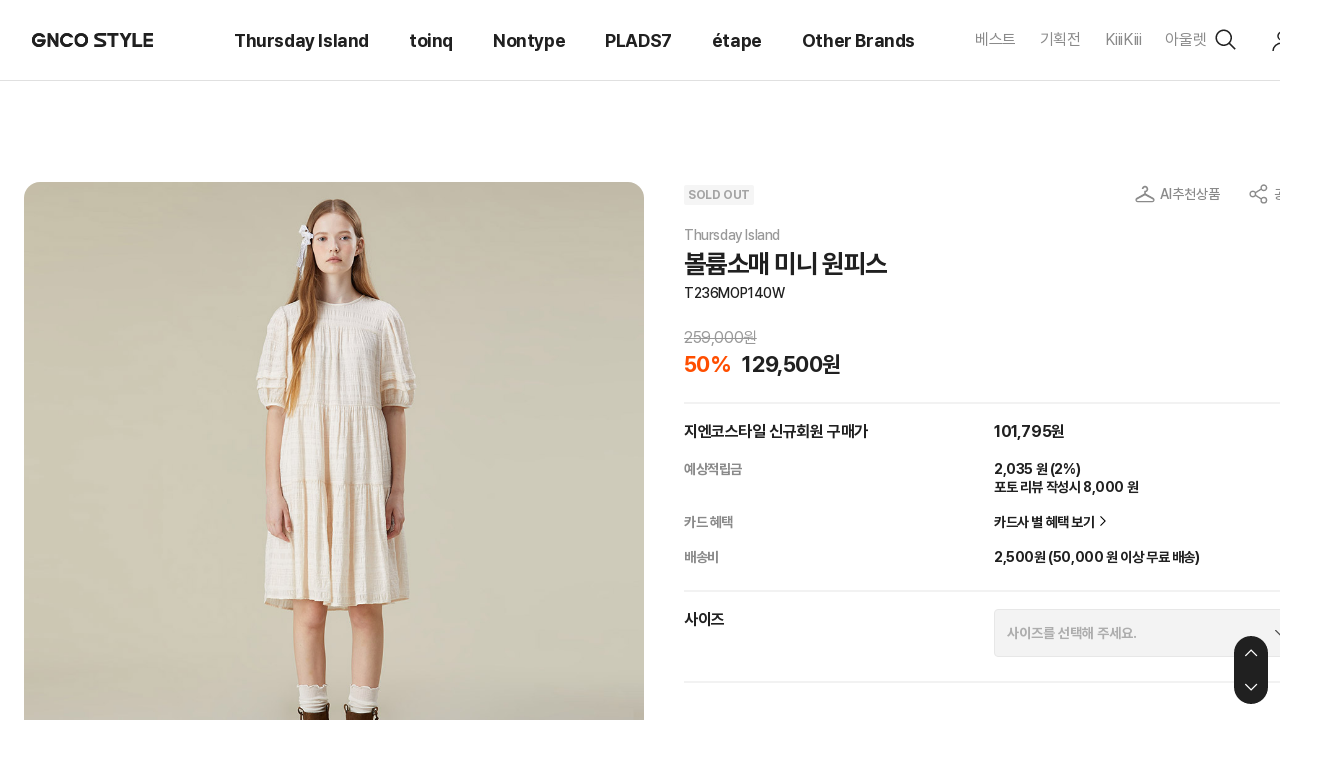

--- FILE ---
content_type: text/html; charset=UTF-8
request_url: https://www.gncostyle.com/goods/main/detail/37754
body_size: 104314
content:
<!DOCTYPE html>
<html lang="ko">
<head>
    <meta charset="utf-8">
    <meta name="viewport" content="width=device-width, initial-scale=1, maximum-scale=1, user-scalable=no">
    <meta http-equiv="x-ua-compatible" content="ie=edge">
                <meta property="og:title" content="볼륨소매 미니 원피스 (T236MOP140W)">
                <meta property="og:description" content="앞판과 허리,스커트에 셔링으로 볼륨있는 실루엣의 미니원피스.핀턱으로 디테일을 더한 스타일.">
                <meta property="og:url" content="https://www.gncostyle.com/goods/main/detail/37754">
                <meta property="og:image" content="https://img.gncostyle.com/uploadNew/product/ti/236/OP/T236MOP140W/T236MOP140W_350_1.jpg">
                <meta property="product:brand" content="Thursday Island">
                <meta property="product:availability" content="out of stock">
                <meta property="product:condition" content="new">
                <meta property="product:price:amount" content="129500">
                <meta property="product:price:currency" content="KRW">
                <meta property="product:retailer_item_id" content="T236MOP140W">
    
    <meta name="keywords" content="지엔코스타일, 써스데이아일랜드, 토잉크, 플라즈, 에타페, GNCOSTYLE, Thursday Island, toinq, PLADS7, ETAPE" />
    <meta name="description" content="앞판과 허리,스커트에 셔링으로 볼륨있는 실루엣의 미니원피스.핀턱으로 디테일을 더한 스타일." />

    <title>[Thursday Island] 볼륨소매 미니 원피스 | T236MOP140W</title>
    <meta name="title" content="[Thursday Island] 볼륨소매 미니 원피스 | T236MOP140W">
    <meta name="author" content="[Thursday Island] 볼륨소매 미니 원피스 | T236MOP140W">
    <link href="https://img.gncostyle.com/gncoCom/images/common/icon_home.ico" rel="shortcut icon" />
    <link rel="stylesheet" href="/css/selectric.css?V=1.123">
    <link rel="stylesheet" href="/css/swiper.min.css?V=1.123">
    <link rel="stylesheet" href="/css/simplebar.min.css?V=1.123">
    <link rel="stylesheet" href="/css/common.css?V=1.123">
    <link rel="stylesheet" href="/css/main.css?V=1.123">
    
    <link rel="canonical" href="https://www.gncostyle.com/goods/main/detail/37754" />

    
            
        <script type="application/ld+json">
        {
            "@context": "https://schema.org",
            "@type": "Product",
            "image": "https://img.gncostyle.com/uploadNew/product/ti/236/OP/T236MOP140W/T236MOP140W_420_540.jpg",
            "name": "[Thursday Island]_T236MOP140W_볼륨소매 미니 원피스",
            "description": "앞판과 허리,스커트에 셔링으로 볼륨있는 실루엣의 미니원피스.핀턱으로 디테일을 더한 스타일.",
            "offers": {
                "priceCurrency": "KRW",
                "shippingDetails": {
                    "shippingRate": {
                        "@type": "MonetaryAmount",
                        "value": "0",
                        "currency": "KRW"
                    }
                },
                "@type": "Offer",
                "price": "129500",
                "availability": "https://schema.org/InStock",
                "url": "https://www.gncostyle.com/goods/main/detail/37754"
            }
        }
        </script>
        
            
    
    <script type="text/javascript">
        //<![CDATA[
        var rt_path = "";
        var rt_charset = "UTF-8";
        //]]>
    </script>
</head>
<body class="no-transition">

<!-- SITE -->
<div id="site" class="site">
    <!-- HEADER -->
    <header id="header" class="header">
        <div class="header_inner">
            <div class="header_bottom">
                <h1><a href="/">GNCO STYLE</a></h1>
                <style>
    .gnb_depth_2 .banner img{
        max-width: 320px !important;
    }
</style>
<div class="gnb" id="gnb" style="min-width: fit-content;">
    <div class="gnb_depth_1">
        <ul>
                        <li><a href="/goods/main/lists/021" class="link">Thursday Island</a>
                <div class="gnb_depth_2">
                    <div class="gnb_depth_2_content">
                        <ul>
                            <li><a href="/goods/main/lists/021" class="link">전체</a></li>
                                                        <li><a href="/goods/main/new/021" class="link">신상품</a></li>
                                                                                    <li><a href="/goods/main/lists/021002" class="link">OUTER</a>
                                                                <div class="gnb_depth_3">
                                    <ul>
                                                                                <li><a href="/goods/main/lists/021002003" class="link">JUMPER</a></li>
                                                                                <li><a href="/goods/main/lists/021002001" class="link">JACKET</a></li>
                                                                                <li><a href="/goods/main/lists/021002002" class="link">COAT</a></li>
                                                                                <li><a href="/goods/main/lists/021002007" class="link"> CARDIGAN</a></li>
                                                                                <li><a href="/goods/main/lists/021002006" class="link">VEST</a></li>
                                                                            </ul>
                                </div>
                                                            </li>
                                                        <li><a href="/goods/main/lists/021013" class="link">ONE PIECE</a>
                                                            </li>
                                                        <li><a href="/goods/main/lists/021001" class="link">TOP</a>
                                                                <div class="gnb_depth_3">
                                    <ul>
                                                                                <li><a href="/goods/main/lists/021001001" class="link">T-SHIRT</a></li>
                                                                                <li><a href="/goods/main/lists/021001002" class="link">BLOUSE</a></li>
                                                                                <li><a href="/goods/main/lists/021001003" class="link">SLEEVELESS</a></li>
                                                                                <li><a href="/goods/main/lists/021001004" class="link">SWEATER</a></li>
                                                                                <li><a href="/goods/main/lists/021001005" class="link">SWEATSHIRT</a></li>
                                                                            </ul>
                                </div>
                                                            </li>
                                                        <li><a href="/goods/main/lists/021003" class="link">BOTTOM</a>
                                                                <div class="gnb_depth_3">
                                    <ul>
                                                                                <li><a href="/goods/main/lists/021003002" class="link">DENIM</a></li>
                                                                                <li><a href="/goods/main/lists/021003003" class="link">PANTS</a></li>
                                                                                <li><a href="/goods/main/lists/021003001" class="link">SKIRT</a></li>
                                                                                <li><a href="/goods/main/lists/021003004" class="link">LEGGINGS</a></li>
                                                                            </ul>
                                </div>
                                                            </li>
                                                        <li><a href="/goods/main/lists/021005" class="link">ACCESSORY</a>
                                                                <div class="gnb_depth_3">
                                    <ul>
                                                                                <li><a href="/goods/main/lists/021005001" class="link">BAG</a></li>
                                                                                <li><a href="/goods/main/lists/021005004" class="link">SHOES</a></li>
                                                                                <li><a href="/goods/main/lists/021005007" class="link">SCARF</a></li>
                                                                                <li><a href="/goods/main/lists/021005002" class="link">SOCKS</a></li>
                                                                                <li><a href="/goods/main/lists/021005008" class="link">CAP</a></li>
                                                                            </ul>
                                </div>
                                                            </li>
                                                    </ul>
                        <!-- 배너 021 -->
                                                <div class="banner">
                            <a href="/promotion/exhibition/detail/exhibition/2114">
                                                                <img src="https://img.gncostyle.com/uploadNew/promotion/exhibition/1762733057514740_b.jpg" width="320" height="180" alt="">
                                                                <span>Thursday Island</span>
                                <strong>BRAND SALE l ~40% OFF</strong>
                                <p>
                                    2025.10.14 17:00 ~
                                    2025.12.31 23:00                                </p>
                            </a>
                        </div>
                                                <!-- //배너 -->
                    </div>
                </div>
            </li>
                        <li><a href="/goods/main/lists/036" class="link">toinq</a>
                <div class="gnb_depth_2">
                    <div class="gnb_depth_2_content">
                        <ul>
                            <li><a href="/goods/main/lists/036" class="link">전체</a></li>
                                                                                    <li><a href="/goods/main/lists/036005" class="link">OUTER</a>
                                                                <div class="gnb_depth_3">
                                    <ul>
                                                                                <li><a href="/goods/main/lists/036005002" class="link">CARDIGAN</a></li>
                                                                                <li><a href="/goods/main/lists/036005001" class="link">JACKET</a></li>
                                                                                <li><a href="/goods/main/lists/036005003" class="link">JUMPER</a></li>
                                                                            </ul>
                                </div>
                                                            </li>
                                                        <li><a href="/goods/main/lists/036003" class="link">ONE PIECE</a>
                                                            </li>
                                                        <li><a href="/goods/main/lists/036002" class="link">TOP</a>
                                                                <div class="gnb_depth_3">
                                    <ul>
                                                                                <li><a href="/goods/main/lists/036002001" class="link">T-SHIRT</a></li>
                                                                                <li><a href="/goods/main/lists/036002002" class="link">BLOUSE</a></li>
                                                                                <li><a href="/goods/main/lists/036002003" class="link">VEST</a></li>
                                                                                <li><a href="/goods/main/lists/036002004" class="link">SWEATER</a></li>
                                                                                <li><a href="/goods/main/lists/036002005" class="link">SLEEVELESS</a></li>
                                                                            </ul>
                                </div>
                                                            </li>
                                                        <li><a href="/goods/main/lists/036004" class="link">BOTTOM</a>
                                                                <div class="gnb_depth_3">
                                    <ul>
                                                                                <li><a href="/goods/main/lists/036004001" class="link">PANTS</a></li>
                                                                                <li><a href="/goods/main/lists/036004002" class="link">DENIM</a></li>
                                                                                <li><a href="/goods/main/lists/036004003" class="link">SKIRT</a></li>
                                                                            </ul>
                                </div>
                                                            </li>
                                                    </ul>
                        <!-- 배너 036 -->
                                                <!-- //배너 -->
                    </div>
                </div>
            </li>
                        <li><a href="/goods/main/lists/041" class="link">Nontype</a>
                <div class="gnb_depth_2">
                    <div class="gnb_depth_2_content">
                        <ul>
                            <li><a href="/goods/main/lists/041" class="link">전체</a></li>
                                                                                    <li><a href="/goods/main/lists/041001" class="link">OUTER</a>
                                                                <div class="gnb_depth_3">
                                    <ul>
                                                                                <li><a href="/goods/main/lists/041001003" class="link">JUMPER</a></li>
                                                                                <li><a href="/goods/main/lists/041001001" class="link">JACKET</a></li>
                                                                            </ul>
                                </div>
                                                            </li>
                                                        <li><a href="/goods/main/lists/041002" class="link">TOP</a>
                                                                <div class="gnb_depth_3">
                                    <ul>
                                                                                <li><a href="/goods/main/lists/041002001" class="link">SWEAT</a></li>
                                                                                <li><a href="/goods/main/lists/041002002" class="link">T-SHIRT</a></li>
                                                                                <li><a href="/goods/main/lists/041002003" class="link">SHIRT</a></li>
                                                                            </ul>
                                </div>
                                                            </li>
                                                        <li><a href="/goods/main/lists/041003" class="link">BOTTOM</a>
                                                                <div class="gnb_depth_3">
                                    <ul>
                                                                                <li><a href="/goods/main/lists/041003001" class="link">PANTS</a></li>
                                                                                <li><a href="/goods/main/lists/041003002" class="link">DENIM</a></li>
                                                                            </ul>
                                </div>
                                                            </li>
                                                        <li><a href="/goods/main/lists/041004" class="link">ACC</a>
                                                                <div class="gnb_depth_3">
                                    <ul>
                                                                                <li><a href="/goods/main/lists/041004001" class="link">HAT</a></li>
                                                                            </ul>
                                </div>
                                                            </li>
                                                    </ul>
                        <!-- 배너 041 -->
                                                <!-- //배너 -->
                    </div>
                </div>
            </li>
                        <li><a href="/goods/main/lists/034" class="link">PLADS7</a>
                <div class="gnb_depth_2">
                    <div class="gnb_depth_2_content">
                        <ul>
                            <li><a href="/goods/main/lists/034" class="link">전체</a></li>
                                                                                    <li><a href="/goods/main/lists/034005" class="link">SIGNATURE LINE</a>
                                                            </li>
                                                        <li><a href="/goods/main/lists/034003" class="link">BUYING BRAND</a>
                                                            </li>
                                                        <li><a href="/goods/main/lists/034008" class="link">OUTER</a>
                                                                <div class="gnb_depth_3">
                                    <ul>
                                                                                <li><a href="/goods/main/lists/034008001" class="link">JACKET</a></li>
                                                                                <li><a href="/goods/main/lists/034008002" class="link">JUMPER</a></li>
                                                                                <li><a href="/goods/main/lists/034008003" class="link">COAT</a></li>
                                                                                <li><a href="/goods/main/lists/034008004" class="link">LEATHER</a></li>
                                                                            </ul>
                                </div>
                                                            </li>
                                                        <li><a href="/goods/main/lists/034009" class="link">TOP</a>
                                                                <div class="gnb_depth_3">
                                    <ul>
                                                                                <li><a href="/goods/main/lists/034009003" class="link">SWEATER</a></li>
                                                                                <li><a href="/goods/main/lists/034009002" class="link">SHIRT</a></li>
                                                                                <li><a href="/goods/main/lists/034009001" class="link">T-SHIRT</a></li>
                                                                            </ul>
                                </div>
                                                            </li>
                                                        <li><a href="/goods/main/lists/034010" class="link">BOTTOM</a>
                                                                <div class="gnb_depth_3">
                                    <ul>
                                                                                <li><a href="/goods/main/lists/034010001" class="link">PANTS</a></li>
                                                                            </ul>
                                </div>
                                                            </li>
                                                        <li><a href="/goods/main/lists/034011" class="link">ACCESSORY</a>
                                                                <div class="gnb_depth_3">
                                    <ul>
                                                                                <li><a href="/goods/main/lists/034011001" class="link">CAP</a></li>
                                                                                <li><a href="/goods/main/lists/034011002" class="link">BAG</a></li>
                                                                                <li><a href="/goods/main/lists/034011003" class="link">SHOES</a></li>
                                                                                <li><a href="/goods/main/lists/034011006" class="link">SOCKS</a></li>
                                                                                <li><a href="/goods/main/lists/034011004" class="link">GLOVES & MUFFLER</a></li>
                                                                                <li><a href="/goods/main/lists/034011005" class="link">ETC</a></li>
                                                                            </ul>
                                </div>
                                                            </li>
                                                    </ul>
                        <!-- 배너 034 -->
                                                <!-- //배너 -->
                    </div>
                </div>
            </li>
                        <li><a href="/goods/main/lists/033" class="link">étape</a>
                <div class="gnb_depth_2">
                    <div class="gnb_depth_2_content">
                        <ul>
                            <li><a href="/goods/main/lists/033" class="link">전체</a></li>
                                                                                    <li><a href="/goods/main/lists/033202" class="link">APPAREL</a>
                                                                <div class="gnb_depth_3">
                                    <ul>
                                                                                <li><a href="/goods/main/lists/033202001" class="link">TOP</a></li>
                                                                                <li><a href="/goods/main/lists/033202002" class="link">BOTTOM</a></li>
                                                                                <li><a href="/goods/main/lists/033202003" class="link">ACC</a></li>
                                                                            </ul>
                                </div>
                                                            </li>
                                                        <li><a href="/goods/main/lists/033205" class="link">COSMETICS</a>
                                                                <div class="gnb_depth_3">
                                    <ul>
                                                                                <li><a href="/goods/main/lists/033205001" class="link">SKIN CARE</a></li>
                                                                            </ul>
                                </div>
                                                            </li>
                                                        <li><a href="/goods/main/lists/033203" class="link">HOME FRAGRANCE</a>
                                                                <div class="gnb_depth_3">
                                    <ul>
                                                                                <li><a href="/goods/main/lists/033203003" class="link">INCENSE</a></li>
                                                                                <li><a href="/goods/main/lists/033203004" class="link">ROOM&FABRIC PERFUME</a></li>
                                                                            </ul>
                                </div>
                                                            </li>
                                                    </ul>
                        <!-- 배너 033 -->
                                                <!-- //배너 -->
                    </div>
                </div>
            </li>
                        <li><a href="/goods/main/lists/039" class="link">Other Brands</a>
                <div class="gnb_depth_2">
                    <div class="gnb_depth_2_content">
                        <ul>
                            <li><a href="/goods/main/lists/039" class="link">전체</a></li>
                                                                                    <li><a href="/goods/main/lists/039005" class="link">ELOQ</a>
                                                                <div class="gnb_depth_3">
                                    <ul>
                                                                                <li><a href="/goods/main/lists/039005007" class="link">OUTER</a></li>
                                                                                <li><a href="/goods/main/lists/039005004" class="link">ONE PIECE</a></li>
                                                                                <li><a href="/goods/main/lists/039005005" class="link">TOP</a></li>
                                                                                <li><a href="/goods/main/lists/039005006" class="link">BOTTOM</a></li>
                                                                            </ul>
                                </div>
                                                            </li>
                                                        <li><a href="/goods/main/lists/039007" class="link">LOUDMUT</a>
                                                                <div class="gnb_depth_3">
                                    <ul>
                                                                                <li><a href="/goods/main/lists/039007004" class="link">OUTER</a></li>
                                                                                <li><a href="/goods/main/lists/039007001" class="link">ONE PIECE</a></li>
                                                                                <li><a href="/goods/main/lists/039007002" class="link">TOP</a></li>
                                                                                <li><a href="/goods/main/lists/039007003" class="link">BOTTOM</a></li>
                                                                                <li><a href="/goods/main/lists/039007005" class="link">ACC</a></li>
                                                                            </ul>
                                </div>
                                                            </li>
                                                        <li><a href="/goods/main/lists/039008" class="link">BEAU</a>
                                                                <div class="gnb_depth_3">
                                    <ul>
                                                                                <li><a href="/goods/main/lists/039008003" class="link">BOTTOM</a></li>
                                                                            </ul>
                                </div>
                                                            </li>
                                                    </ul>
                        <!-- 배너 039 -->
                                                <div class="banner">
                            <a href="/promotion/exhibition/detail/exhibition/1907">
                                                                <img src="https://img.gncostyle.com/uploadNew/promotion/exhibition/1740643873920623_b.jpg" width="320" height="180" alt="">
                                                                <span></span>
                                <strong>OTHER BRANDS SEASON OFF</strong>
                                <p>
                                    2025.11.01 00:00 ~
                                    2026.01.01 00:00                                </p>
                            </a>
                        </div>
                                                <!-- //배너 -->
                    </div>
                </div>
            </li>
                    </ul>
    </div>
</div>
<div class="gnb-extra" style="min-width: fit-content;">
		<a href="https://gncostyle.com/goods/best">베스트</a>
		<a href="/promotion/exhibition">기획전</a>
		<a href="https://www.gncostyle.com/promotion/exhibition/detail/exhibition/2131">KiiiKiii</a>
		<a href="	https://www.gncostyle.com/promotion/exhibition/detail/exhibition/2093">아울렛</a>
	    <!-- a href="/goods/online">온라인 단독</a //-->
	<!-- <a href="/promotion/exhibition">기획전</a>
    <a href="/promotion/exhibition/setlists">세트할인</a>
    <a href="/goods/best">베스트</a> -->
    <!-- a href="/goods/outlet">아울렛</a //-->
    <!-- <a href="/promotion/lookbook">룩북</a> -->
</div>
<div class="header_menu">
    <a href="#aside" class="aside-open"><img src="/img/common/menu_ico_search.svg" alt="">
        <span class="tooltip">검색</span>
    </a>
        <a href="/member/join"><img src="/img/common/menu_ico_user.svg" alt="">
        <span class="tooltip">회원가입</span>
    </a>
    <a href="/member/login"><img src="/img/common/menu_ico_in.svg" alt="">
        <span class="tooltip">로그인</span>
    </a>
        <a href="/mypage/cart" id="noChkCartCnt"><img src="/img/common/menu_ico_cart.svg" alt="">
        <span class="tooltip">장바구니</span>
            </a>

</div>            </div>
        </div>
    </header>
    <div id="aside" class="aside" data-simplebar data-simplebar-auto-hide="false">
        <form action="/search/success" name="searchForm" method="get">
            <div class="search">
                <input type="text" placeholder="검색어를 입력해 주세요." id="keyword" name="keyword">
                <button type="submit" class="submit" onclick="search_event(); return false;">검색</button>
            </div>
        </form>
        <h3 class="title">최근 검색어</h3>
        <div class="recent-search">
            <!-- 검색 데이터 있을 경우 -->
            <ul class='lately'>
				            </ul>
			<button type="button" class="delete-all">전체 삭제</button>
        </div>
        
        <h3 class="title">인기 검색어</h3>
        <div class="realtime-search">
            <ol>
				
                        <li><a href='/search/success/KiiiKiii' class='item'><i>1</i> <span>KiiiKiii</span></a></li>

                    
                        <li><a href='/search/success/퍼 자켓' class='item'><i>2</i> <span>퍼 자켓</span></a></li>

                    
                        <li><a href='/search/success/다운' class='item'><i>3</i> <span>다운</span></a></li>

                    
                        <li><a href='/search/success/풀오버' class='item'><i>4</i> <span>풀오버</span></a></li>

                    
                        <li><a href='/search/success/KiiiKiii착용' class='item'><i>5</i> <span>KiiiKiii착용</span></a></li>

                    
                        <li><a href='/search/success/머플러' class='item'><i>6</i> <span>머플러</span></a></li>

                    
                        <li><a href='/search/success/코듀로이' class='item'><i>7</i> <span>코듀로이</span></a></li>

                    
                        <li><a href='/search/success/벨벳' class='item'><i>8</i> <span>벨벳</span></a></li>

                    				
            </ol>
        </div>
        
        <h3 class="title">추천 검색어</h3>
        <div class="recommand-search">
            <ul>
								<li>
                    <a href="/search/success/덕 다운" class="item">
                        <img src="https://img.gncostyle.com/uploadNew/display/search/1764563659291414_img_pc.jpg">
                        <span>덕 다운</span>
                    </a>
                </li>

								<li>
                    <a href="/search/success/코트" class="item">
                        <img src="https://img.gncostyle.com/uploadNew/display/search/1764563674126835_img_pc.jpg">
                        <span>코트</span>
                    </a>
                </li>

								<li>
                    <a href="/search/success/가디건" class="item">
                        <img src="https://img.gncostyle.com/uploadNew/display/search/1764563681169860_img_pc.jpg">
                        <span>가디건</span>
                    </a>
                </li>

								<li>
                    <a href="/search/success/풀오버" class="item">
                        <img src="https://img.gncostyle.com/uploadNew/display/search/1764563689548850_img_pc.jpg">
                        <span>풀오버</span>
                    </a>
                </li>

								<li>
                    <a href="/search/success/스커트" class="item">
                        <img src="https://img.gncostyle.com/uploadNew/display/search/1764563694370138_img_pc.jpg">
                        <span>스커트</span>
                    </a>
                </li>

								<li>
                    <a href="/search/success/데님" class="item">
                        <img src="https://img.gncostyle.com/uploadNew/display/search/1764563702893372_img_pc.jpg">
                        <span>데님</span>
                    </a>
                </li>

								<li>
                    <a href="/search/success/원피스" class="item">
                        <img src="https://img.gncostyle.com/uploadNew/display/search/1764563708520820_img_pc.jpg">
                        <span>원피스</span>
                    </a>
                </li>

								<li>
                    <a href="/search/success/머플러" class="item">
                        <img src="https://img.gncostyle.com/uploadNew/display/search/1764563714369859_img_pc.jpg">
                        <span>머플러</span>
                    </a>
                </li>

				            </ul>
        </div>
        <button type="button" class="aside-close">닫기</button>
    </div>
    <!-- //HEADER -->


<!-- Meta Pixel Code -->
<script>
!function(f,b,e,v,n,t,s)
{if(f.fbq)return;n=f.fbq=function(){n.callMethod?
n.callMethod.apply(n,arguments):n.queue.push(arguments)};
if(!f._fbq)f._fbq=n;n.push=n;n.loaded=!0;n.version='2.0';
n.queue=[];t=b.createElement(e);t.async=!0;
t.src=v;s=b.getElementsByTagName(e)[0];
s.parentNode.insertBefore(t,s)}(window, document,'script',
'https://connect.facebook.net/en_US/fbevents.js');
fbq('init', '205980058638964');
fbq('track', 'PageView');
</script>
<noscript><img height="1" width="1" style="display:none" src="https://www.facebook.com/tr?id=205980058638964&ev=PageView&noscript=1" /></noscript><!--MAIN-->
<div id="main" class="main">
    <div id="contents" class="contents">
        <div class="container">
            <div class="product-detail">
                <!-- 상세페이지 상단 -->
                <div class="detail-info">
                                        <!-- 상세 이미지 -->
                    <div class="detail-info_img">
                        <div class="typical-img-swiper swiper-container swiper-no-swiping">
                            <div class="swiper-wrapper">
                                                                    <div class="swiper-slide"><img src="https://img.gncostyle.com/uploadNew/product/ti/236/OP/T236MOP140W/T236MOP140W_1.jpg" alt=""></div>
                                                                    <div class="swiper-slide"><img src="https://img.gncostyle.com/uploadNew/product/ti/236/OP/T236MOP140W/T236MOP140W_2.jpg" alt=""></div>
                                                                    <div class="swiper-slide"><img src="https://img.gncostyle.com/uploadNew/product/ti/236/OP/T236MOP140W/T236MOP140W_3.jpg" alt=""></div>
                                                                    <div class="swiper-slide"><img src="https://img.gncostyle.com/uploadNew/product/ti/236/OP/T236MOP140W/T236MOP140W_4.jpg" alt=""></div>
                                                                    <div class="swiper-slide"><img src="https://img.gncostyle.com/uploadNew/product/ti/236/OP/T236MOP140W/T236MOP140W_5.jpg" alt=""></div>
                                                                    <div class="swiper-slide"><img src="https://img.gncostyle.com/uploadNew/product/ti/236/OP/T236MOP140W/T236MOP140W_6.jpg" alt=""></div>
                                                                    <div class="swiper-slide"><img src="https://img.gncostyle.com/uploadNew/product/ti/236/OP/T236MOP140W/T236MOP140W_7.jpg" alt=""></div>
                                                                    <div class="swiper-slide"><img src="https://img.gncostyle.com/uploadNew/product/ti/236/OP/T236MOP140W/T236MOP140W_9.jpg" alt=""></div>
                                                            </div>
                        </div>
                        <div class="thumbnail-swiper swiper-container">
                            <div class="swiper-wrapper">
                                                                    <div class="swiper-slide" style="width: 100px; margin-right: 12px;"><img src="https://img.gncostyle.com/uploadNew/product/ti/236/OP/T236MOP140W/T236MOP140W_1.jpg" alt=""></div>
                                                                    <div class="swiper-slide" style="width: 100px; margin-right: 12px;"><img src="https://img.gncostyle.com/uploadNew/product/ti/236/OP/T236MOP140W/T236MOP140W_2.jpg" alt=""></div>
                                                                    <div class="swiper-slide" style="width: 100px; margin-right: 12px;"><img src="https://img.gncostyle.com/uploadNew/product/ti/236/OP/T236MOP140W/T236MOP140W_3.jpg" alt=""></div>
                                                                    <div class="swiper-slide" style="width: 100px; margin-right: 12px;"><img src="https://img.gncostyle.com/uploadNew/product/ti/236/OP/T236MOP140W/T236MOP140W_4.jpg" alt=""></div>
                                                                    <div class="swiper-slide" style="width: 100px; margin-right: 12px;"><img src="https://img.gncostyle.com/uploadNew/product/ti/236/OP/T236MOP140W/T236MOP140W_5.jpg" alt=""></div>
                                                                    <div class="swiper-slide" style="width: 100px; margin-right: 12px;"><img src="https://img.gncostyle.com/uploadNew/product/ti/236/OP/T236MOP140W/T236MOP140W_6.jpg" alt=""></div>
                                                                    <div class="swiper-slide" style="width: 100px; margin-right: 12px;"><img src="https://img.gncostyle.com/uploadNew/product/ti/236/OP/T236MOP140W/T236MOP140W_7.jpg" alt=""></div>
                                                                    <div class="swiper-slide" style="width: 100px; margin-right: 12px;"><img src="https://img.gncostyle.com/uploadNew/product/ti/236/OP/T236MOP140W/T236MOP140W_9.jpg" alt=""></div>
                                                            </div>
                            <button type="button" class="swiper-button-prev"></button>
                            <button type="button" class="swiper-button-next"></button>
                        </div>
                    </div>
                    <!-- //상세 이미지 -->
                                        <!-- 상세 설명 -->
                    <div class="detail-info_desc">
                        <div class="info-part">
                            <div class="info-head">
                                    <ul class="info-badge">
                                        <li><span class="product-badge product-badge-sold-out">SOLD OUT</span></li>                                    </ul>
                                <button type="button" name="button" class="info-cody" onclick="open_coordination();">AI추천상품</button>
                                <button type="button" name="button" class="info-share" onclick="open_share(37754);">공유</button>
                            </div>
                            <div class="info-title">
								                                <p class="brand"><a href='/goods/main/lists/021'>Thursday Island</a></p>
                                <div class="name">볼륨소매 미니 원피스</div>
                                <span>T236MOP140W</span>
                            </div>
                            <div class="info-pay">
                                                                <span class="prime">259,000원</span>
                                                                <div class="info-price">
                                                                            <p class="percent">50%</p>
                                                                            <p class="cost">129,500원</p>
                                                                    </div>
                            </div>
                        </div>

                        <div class="info-part">
                            <table cellpadding="0" cellspacing="0" border="0" width="100%" class="info-table">
                                <colgroup>
                                    <col width="50%">
                                    <col width="50%">
                                </colgroup>
                                <thead>
                                <tr>
                                    <td>
                                        										지엔코스타일 신규회원 구매가
										                                    </td>
                                    <td class="discount">
                                        <strong>101,795원</strong>
                                        <div class="discount-list">
                                            <ul>
                                                <li>
                                                    <p class="th">상품금액</p>
                                                    <p class="td">129,500원</p>
                                                </li>
												<li>
                                                    <p class="th">App 할인 <font color="#FF4E00">(5% OFF)</font></p>
                                                    <p class="td">-6,475원</p>
                                                </li>
                                                <li>
                                                    <p class="th">쿠폰 할인 금액</p>
                                                    <p class="td">-0원</p>
                                                </li>
												<li>
                                                    <p class="th">회원 할인</p>
                                                    <p class="td">-1,230원</p>
                                                </li>
                                                <li>
                                                    <p class="th">적립금 사용</p>
                                                    <p class="td">-20,000원</p>
                                                </li>
												                                            </ul>
                                            <div class="total">
                                                <p>최종금액 </p>
                                                <p>101,795원</p>
                                            </div>
                                        </div>
                                    </td>
                                </tr>
                                </thead>
                                <tbody>
                                
                                <tr>
                                    <th>예상적립금</th>
                                    <td>
									2,035 원 (2%)
									<br> 포토 리뷰 작성시 8,000 원
									</td>
                                </tr>
                                
                                <tr>
                                    <th>카드 혜택</th>
                                    <td><a href="javascript:void(0);" onclick="$('#credit-installment').addClass('visible');$('body').addClass('prevent-scroll');">카드사 별 혜택 보기<span class="more">더보기</span></a></td>
                                </tr>
                                <tr>
                                    <th>배송비</th>
                                    <td>2,500원 (50,000 원 이상 무료 배송)</td>
                                </tr>
                                </tbody>
                            </table>
                        </div>

                        <div class="info-part">
                            <table cellpadding="0" cellspacing="0" border="0" width="100%" class="info-table">
                                <colgroup>
                                    <col width="50%">
                                    <col width="50%">
                                </colgroup>
                                <thead>
                                                                                                    <tr>
                                        <td>사이즈</td>
                                        <td>
                                            <select class="form-select option-select-size" disabled onchange="select_option_size(this.value);">
                                                <option value="0" selected>사이즈를 선택해 주세요.</option>
                                                <!--
                                                //-->
                                            </select>
                                        </td>
                                    </tr>
                                                                </thead>
                            </table>
                        </div>

                        <form name="choiceForm" id="choiceForm" method="post">
                        <input type="hidden" name="goods_no" value="37754">
                        <div class="total-part">
                            <div class="choice">
                                <ul>
                                    <!-- <li>
                                        <div class="option">
                                            <p>블랙 / 100</p>
                                            <div class="product-spinner sm">
                                                <button type="button">빼기</button>
                                                <input type="text" readonly value="1" onchange="console.log(this.value);">
                                                <button type="button">더하기</button>
                                            </div>
                                        </div>
                                        <div class="outcome">
                                            <b>165,000원</b>
                                            <button type="button" name="button" class="trash">삭제</button>
                                        </div>
                                    </li> -->
                                </ul>
                            </div>
                            <div class="total">
                                                                <div class="cost-total">
                                    총 상품 금액 <strong><span class="totalPrice">0</span>원</strong>
                                </div>
                            </div>
                        </div>
                        </form>
                        <div class="choice-part">
                            <button type="button" name="button" class="heart wish 37754_like "  onclick="like_click(37754); return false;" id="wishBtn">찜</button>
                                                        <button type="button" name="button" class="cart" disabled>판매중지</button>
                                                    </div>
                    </div>
                    <!-- //상세 설명 -->
                </div>
                <!-- //상세페이지 상단 -->

				
                <!-- 상세페에지 내용 -->
                <div class="detail-content">
                    <div class="detail-content_tab">
                        <ul>
                            <li class="tab on" data-rel="#tab01">상품 정보</li>
                            <li class="tab" data-rel="#tab02">사이즈</li>
                            <li class="tab" data-rel="#tab03">리뷰 <span class="review_cnt"></span></li>
                            <li class="tab" data-rel="#tab04">Q&A <span class="qna_cnt"></span></li>
                        </ul>
                    </div>

                    <!-- 상세페이지 -->
                    <div id="tab01" class="detail-content_substance detail-page short">
                        <div class="page">
                            <p style="margin: 0px auto"></p>
<div id="img_wrap" style="margin:0px auto; display:block; max-width:780px; width:100%;">
	<div style="margin:0px auto; font-size:12px; text-align: center">
		<img style="margin:0px auto; font-size:0px; line-height:0px; width:100%;" onload="if(this.height < 3) parentNode.style.display='none';" src="http://img.gncostyle.com/uploadNew/product/ti/236/OP/T236MOP140W/T236MOP140W_01_780.jpg" alt ><br><br>
	</div>
	<div style="margin:0px auto; font-size:12px; text-align: center">
		<img style="margin:0px auto; font-size:0px; line-height:0px; width:100%;" onload="if(this.height < 3) parentNode.style.display='none';" src="http://img.gncostyle.com/uploadNew/product/ti/236/OP/T236MOP140W/T236MOP140W_02_780.jpg" alt ><br><br>
	</div>
	<div style="margin:0px auto; font-size:12px; text-align: center">
		<img style="margin:0px auto; font-size:0px; line-height:0px; width:100%;" onload="if(this.height < 3) parentNode.style.display='none';" src="http://img.gncostyle.com/uploadNew/product/ti/236/OP/T236MOP140W/T236MOP140W_03_780.jpg" alt ><br><br>
	</div>
	<div style="margin:0px auto; font-size:12px; text-align: center">
		<img style="margin:0px auto; font-size:0px; line-height:0px; width:100%;" onload="if(this.height < 3) parentNode.style.display='none';" src="http://img.gncostyle.com/uploadNew/product/ti/236/OP/T236MOP140W/T236MOP140W_04_780.jpg" alt ><br><br>
	</div>
	<div style="margin:0px auto; font-size:12px; text-align: center">
		<img style="margin:0px auto; font-size:0px; line-height:0px; width:100%;" onload="if(this.height < 3) parentNode.style.display='none';" src="http://img.gncostyle.com/uploadNew/product/ti/236/OP/T236MOP140W/T236MOP140W_05_780.jpg" alt ><br><br>
	</div>
	<div style="margin:0px auto; font-size:12px; text-align: center">
		<img style="margin:0px auto; font-size:0px; line-height:0px; width:100%;" onload="if(this.height < 3) parentNode.style.display='none';" src="http://img.gncostyle.com/uploadNew/product/ti/236/OP/T236MOP140W/T236MOP140W_06_780.jpg" alt ><br><br>
	</div>
	<div style="margin:0px auto; font-size:12px; text-align: center">
		<img style="margin:0px auto; font-size:0px; line-height:0px; width:100%;" onload="if(this.height < 3) parentNode.style.display='none';" src="http://img.gncostyle.com/uploadNew/product/ti/236/OP/T236MOP140W/T236MOP140W_09_780.jpg" alt ><br><br>
	</div>
	<div style="margin:0px auto; font-size:12px; text-align: center">
		<img style="margin:0px auto; font-size:0px; line-height:0px; width:100%;" onload="if(this.height < 3) parentNode.style.display='none';" src="http://img.gncostyle.com/uploadNew/product/ti/236/OP/T236MOP140W/T236MOP140W_10_780.jpg" alt ><br><br>
	</div>
	<div style="margin:0px auto; font-size:12px; text-align: center">
		<img style="margin:0px auto; font-size:0px; line-height:0px; width:100%;" onload="if(this.height < 3) parentNode.style.display='none';" src="http://img.gncostyle.com/uploadNew/product/ti/236/OP/T236MOP140W/T236MOP140W_11_780.jpg" alt ><br><br>
	</div>
	<div style="margin:0px auto; font-size:12px; text-align: center">
		<img style="margin:0px auto; font-size:0px; line-height:0px; width:100%;" onload="if(this.height < 3) parentNode.style.display='none';" src="http://img.gncostyle.com/uploadNew/product/ti/236/OP/T236MOP140W/T236MOP140W_12_780.jpg" alt ><br><br>
	</div>
</div>
                        </div>
                        <button type="button" name="button" class="page-more">상품 정보 펼치기</button>
                                                <div class="tip">
                            <div class="head">STYLE <b>TIP</b></div>
                            <div class="desc">앞판과 허리,스커트에 셔링으로 볼륨있는 실루엣의 미니원피스.핀턱으로 디테일을 더한 스타일.</div>
                        </div>
                    </div>
                    <!-- //상세페이지 -->

                    <div class="detail-content_tab">
                        <ul>
                            <li class="tab" data-rel="#tab01">상품 정보</li>
                            <li class="tab on" data-rel="#tab02">사이즈</li>
                            <li class="tab" data-rel="#tab03">리뷰 <span class="review_cnt"></span></li>
                            <li class="tab" data-rel="#tab04">Q&A <span class="qna_cnt"></span></li>
                        </ul>
                    </div>

                    <!-- 상세페이지 가이드 -->
                    <div id="tab02" class="detail-content_substance detail-guide">
                        <p class="detail-content_title">SIZE INFO</p>
                        <div class="size-info">
                                                                <div><img src="https://img.gncostyle.com/images/src_product_info_08.gif" alt="size guide"></div>
                                                                <div class="size-guide">
                                    <table class="chart">
					<colgroup></colgroup>
					<thead>
						<tr>
							<th class="tasa_size span8" scope="row">사이즈</th>
<th class="tasa_size span8" scope="row">가슴둘레</th>
<th class="tasa_size span8" scope="row">어깨너비</th>
<th class="tasa_size span8" scope="row">소매길이</th>
<th class="tasa_size span8" scope="row">화장</th>
<th class="tasa_size span8" scope="row">허리둘레</th>
<th class="tasa_size span8" scope="row">엉덩이둘레</th>
<th class="tasa_size span8" scope="row">총길이</th>

						</tr>
					</thead>
					<tbody>
						<tr><th>85-160 (S)</th>
<td>98cm</td>
<td>35cm</td>
<td>32.5cm</td>
<td>50.5cm</td>
<td>96cm</td>
<td>-</td>
<td>95 cm</td>
</tr>
<tr><th>90-165 (WM)</th>
<td>103cm</td>
<td>36.5cm</td>
<td>33.5cm</td>
<td>52.5cm</td>
<td>101cm</td>
<td>-</td>
<td>97 cm</td>
</tr>

					</tbody>
				</table>
				                                    <ol class="detail-info_ol">
                                        <li>상세페이지에 기재된 사이즈는 상품을 평면에 놓고 잰 실제 측정 사이즈 입니다.</li>
                                        <li>사이즈는 제품의 소재특성, 측정 방법에 따라 2~3cm 오차가 있을 수 있습니다.</li>
                                        <li>모든 이미지의 저작권은 (주)지엔코에 있습니다.</li>
                                    </ol>
                                </div>
                                                    </div>
                        <p class="detail-content_title">PRODUCT IMG COLOR</p>

                        <div class="detail-color">
                            <div><img src="/img/product/color-guide_img.png" alt="color guide"></div>
                            <ol class="detail-info_ol">
                                <li>모니터 해상도, 밝기, 컴퓨터 사양, 이미지에 따라서 조금씩 다르게 보일 수 있습니다.</li>
                                <li>8개의 숫자가 모두 보이도록 모니터 밝기를 조절해주세요.</li>
                                <li>정확한 색상으로 작업하기 위해서 최선을 다하고 있습니다.</li>
                            </ol>
                        </div>
                    </div>
                    <!-- //상세페이지 가이드 -->
                    <div class="detail-content_tab">
                        <ul>
                            <li class="tab" data-rel="#tab01">상품 정보</li>
                            <li class="tab" data-rel="#tab02">사이즈</li>
                            <li class="tab on" data-rel="#tab03">리뷰 <span class="review_cnt"></span></li>
                            <li class="tab" data-rel="#tab04">Q&A <span class="qna_cnt"></span></li>
                        </ul>
                    </div>
                    <!-- 상세페이지 리뷰 -->
                    <div id="tab03" class="detail-content_substance detail-review">
                        <iframe id="inlineFrameExample" scrolling="no" style="border:none; overflow-y:hidden" width="100%"></iframe>
                    </div>
                    <!-- //상세페이지 리뷰 -->
                    <div class="detail-content_tab">
                        <ul>
                            <li class="tab" data-rel="#tab01">상품 정보</li>
                            <li class="tab" data-rel="#tab02">사이즈</li>
                            <li class="tab" data-rel="#tab03">리뷰 <span class="review_cnt"></span></li>
                            <li class="tab on" data-rel="#tab04">Q&A <span class="qna_cnt"></span></li>
                        </ul>
                    </div>
                    <!-- 상세페이지 QnA -->
                    <div id="tab04" class="detail-content_substance detail-qna">
                        <iframe id="inlineFrameExample2" scrolling="no" style="border:none; overflow-y:hidden" width="100%"></iframe>
                    </div>
                    <!-- //상세페이지 QnA -->
                </div>
                <!-- //상세페이지 내용 -->

                <!-- 상세페이지 주의사항 -->
                <div class="detail-notice">
                    <dl>
                        <dt>취급 주의 사항<button type="button" name="button" class="more short">닫기</button></dt>
                        <dd>
                                                            <div class="notice-cont">
                                    <div class="head">세탁정보</div>
                                    <div class="cont">
                                        1.반드시 본 제품은 드라이클리닝하십시오. (물세탁불가)<br />2.염소계,산소계 표백제로 표백할 수 없습니다.<br />3.연한색과 진한색의 옷은 반드시 분리하여 세탁하여 주시고 강한 마찰과 힘에 의해 미어짐, 올트임, 보플이 있을 수 있으니 약하게 세탁하십시오. 땀에 젖은 상태로 오래 두면 제품에 변색이 발생될 수 있으니 바로 세탁하여 주십시오.<br />4.세탁후 드라이클리닝용제가 남아 있으면 얼룩이 생길 수 있으므로 충분히 헹구어 주시고 용제냄새가 나지 않도록 충분히 탈유하여 주십시오.<br />5.다림질은 할 수 없습니다.<br />6.세탁물을 고온이나 열풍건조를 했을 경우 크게 수축,변형이 발생할 수 있으므로 기계건조하지 마시고 그늘에 뉘어서 자연건조하십시오.<br />7.소비자 부주의로 인한 제품 손상은 보상이 되지 않으므로 위의 사항을 필히 준수하십시오. 17T-D<br />                                                                                    <div class="precaution">
                                                <ul>
                                                                                                            <li><img src="https://img.gncostyle.com/images/washimage/001.jpg" alt=""></li>
                                                                                                            <li><img src="https://img.gncostyle.com/images/washimage/013.jpg" alt=""></li>
                                                                                                            <li><img src="https://img.gncostyle.com/images/washimage/021.jpg" alt=""></li>
                                                                                                            <li><img src="https://img.gncostyle.com/images/washimage/036.jpg" alt=""></li>
                                                                                                            <li><img src="https://img.gncostyle.com/images/washimage/091.jpg" alt=""></li>
                                                                                                    </ul>
                                            </div>
                                                                            </div>
                                </div>
                                                        <div class="notice-cont">
                                <div class="head">품질보증서</div>
                                <div class="cont">
                                    본 제품은 엄격한 품질관리와 공정관리를 거쳐 생산되었으며, 규격 및 외관, 물성검사에서 합격한 제품입니다. <br>
                                    본 제품의 수명을 연장시키기 위하여 본 제품에 부착되어 있는 제품특성 및 세탁방법을 반드시 확인하여 주시기 바랍니다. <br>
                                    만약 제품의 품질에 이상이 있어 피해 보상을 원하실 때에는 고객지원실(1688-2109)로 전화하여 주시기 바랍니다. <br>
                                    피해보상 또는 수선을 원하실 때는 본 제품 구입대리점 또는 소비자 보호실로 연락하여 주십시오. <br>
                                    소비자 취급 부주의 또는 품질 보증기간이 경과된 제품은 피해보상 책임을 지지 않습니다.
                                </div>
                            </div>
                            <div class="notice-cont">
                                <div class="head">피해보상규정</div>
                                <div class="cont">
                                    <strong>보상 및 환불 기준</strong>
                                    착오로 인하여 표시된 가격 이상으로 구입하였을 경우 그 초과 금액 <br>
                                    광고 또는 제품의 품질표시와 그 내용이 동일하지 않을 경우 제품 구입일로부터 3일 이내에 환불을 요청하시면 환불 해 드립니다. <br><br>
                                    <strong>보상 및 환불 기준</strong>
                                    보상은 무상수선, 유상수선, 교환, 환불 순으로 함 <br>
                                    교환 또는 환불은 구입 가격 기준을 원칙으로 함 <br>
                                    품질보증 기간내에 제품은 구입가 인정하고 보증기간 경과 후 제품은 감가(세탁업 배상비율 적용)로 처리함 <br><br>
                                    <strong>(주)지엔코에서는 당사 제품을 구입하신 뒤 품질에 이상이 있을 경우에는 피해자 보상규정에 따라 다음과 같이 보상하여 드립니다.</strong>
                                    원단불량, 부자재불량, 봉제불량, 부당표시 (미표시 및 부실표시)및 소재구성 부적절한 세탁사고/구입일로부터 1년이내분은 무상, 유상수선, 교환 또는 환불함 <br>
                                    (단, 봉제불량은 1년 경과후에도 무상수선) <br>
                                    사이즈 부정확 및 디자인 색상의 불만인 경우/구입일로부터 7일 이내로서 제품에 손상이 없을때 동일가격, 동일제품 교환을 원칙으로 함 <br>
                                    상하 1착중 한쪽에만 이상이 있을경우/구입일로부터 1년 이내분은 상,하 1착 모두 무상수선, 교환 또는 구입가 환불 ( 단, 소재 및 디자인이 다를 경우 해당의류만 교환 ) <br><br>
                                    <strong>A/S 책임자와 전화번호</strong>
                                    고객지원실: 1688-2109
                                </div>
                            </div>

                        </dd>


						<dt>ITEM INFORMATION<button type="button" name="button" class="more short">닫기</button></dt>
												<dd>
							<div class="notice-cont">
																<div class="head"></div>
                                <div class="cont">
									 종류 의류 &nbsp;<br>
                                     제조년월 2023.06<br>
                                     제조국 중국<br>
                                     제조자(수입자) 덕영복장 [ 덕영 ]<br>
                                     소재<br> 블랙 : 겉감 레이온72%, 나일론28%, 안감 폴리에스터100%<br>크림 : 겉감 레이온75%, 나일론25%, 안감 폴리에스터100%<br>
                                     세탁방법 및 취급시 주의사항  다림질금지, 드라이크리닝, 물세탁금지                                </div>
								                            </div>							
						</dd>



                        <dt>택배 배송/교환 반품<button type="button" name="button" class="more short">닫기</button></dt>
                        <dd>
                            <div class="notice-cont">
                                <div class="head">주문확인</div>
                                <div class="cont">
                                    <strong>택배 주문의 경우</strong>
                                    평일 오전08시~09시 하루 1회 하고 있으며, 이후 입금완료 고객님 주문건은 익일 주문확인이 이루어집니다.<br>
                                    아울러 토요일, 일요일, 공휴일은 배송을 하지 않습니다.<br>
                                    주문접수 이후 재고 부족시 발송지연 또는 품절이 될 수 있으며, 주문일로 부터 4일 이내(영업일 기준)에 발송여부를 판단하여
                                    별도의 안내를 드리고 있습니다. 이점 양해 부탁드립니다.
                                </div>
                            </div>
                            <div class="notice-cont">
                                <div class="head">기본 배송정책</div>
                                <div class="cont">
                                    <strong>배송사</strong>
                                    CJ대한통운(1588-1255) <br><br>
                                    <strong>배송비</strong>
                                    2,500원(단, 제주도 및 도서산간지역은 추가운임료 발생) <br><br>
                                    <strong>배송 기간</strong>
                                    입금완료 확인 후 2-5일 이내에 배송됩니다.(단, 제주도 및 도서산간지역은 추가기간 발생)고객님의 연락두절 및 부재 등으로 인하여 반송된 경우에는 왕복택배비를 부담해야 하니 연락처 및 주소를 정확히 기입해 주시기 바랍니다. <br><br>
                                    <strong>배송 전 취소 및 변경</strong>
                                    [결제완료], [배송 대기중] 단계에서만 주문 취소가 가능합니다.<br />
                                    [배송처리중] 상태에서는 취소 및 변경이 불가합니다.<br />
                                    단, 상품 적용 쿠폰에 따라 전체취소(부분취소불가)가 될 수 있습니다.<br />
                                    세트상품 구매 또는 실시간 계좌이체 (에스크로정책) 시 전체취소만 가능합니다.<br />
                                    주문취소 완료시 사용된 적립금과 쿠폰은 즉시 반환 됩니다.
                                </div>
                            </div>
                            <div class="notice-cont">
                                <div class="head">교환/반품</div>
                                <div class="cont">
                                    <strong>교환/반품 처리 과정</strong>
                                    교환 및 반품은 물품 수령 후 7일 이내에 온라인몰에 접수 후 당사에 입고된 상품에 한하여 처리됩니다.<br>
                                    신청하지 않고 임의 발송하신 경우에는 처리가 지연될 수 있습니다. (신속한 처리를 위해 동봉되었던 교환/반품 요청서를 작성하여 함께 보내주세요)<br>
                                    시일이 지난 상품에 대해서는 처리가 되지 않습니다.(물품훼손/TAG분실/비닐포장폐기 및 물품가치를 상실할 경우에는 불가합니다.)<br>
                                    세트 상품은 전체 반품 처리만 가능하며, 교환은 세트 상품 내 옵션 변경만 가능합니다. (부분 반품 불가)<br><br>
                                    <strong>불량 및 오배송 등으로 인한 교환</strong>
                                    맞교환은 불가하며, 상품이 물류센터에 도착하여 상품 확인 후 처리가 가능합니다. 왕복배송료는 ㈜지엔코에서 부담합니다.<br>
                                    단, 단일상품이 아닌 다른 칼라나 사이즈 등으로 교환 원하시는 경우에는 고객변심으로 처리됩니다 (교환택배비 구매자부담)<br><br>
                                    <strong>교환 및 반품이 불가한 상품</strong>
                                    세탁 및 수선, 고객부주의로 인한 오염(음식물, 화장품, 볼펜, 향수등)상품, 교환 및 반품 시일이 지난 상품<br><br>
                                    <strong>교환 및 반품 배송비 결제시</strong>
                                    단순교환일 경우 5,000원 신용카드 결제를 하셔야 합니다.<br>
                                    단순반품일 경우 5,000원 신용카드 결제 혹은 차감환불로 선택하셔야 합니다.<br>
                                    단, 배송비를 실결제 하셨거나, 반품 후 구매 금액이 5만원이상인 경우 회수 배송비 2,500원 적용됩니다<br />
                                    타택배 착불로 발송하신 경우 추가비용이 발생될 수 있습니다. <br>
                                    전체 반품시 선결제 배송료는 상품금액+배송비를 모두 환불됩니다.<br />
                                    (단, 제주도 및 도서산간지역은 추가운임료 발생)
                                </div>
                            </div>
                        </dd>
                                            </dl>
                </div>
                <!-- //상세페이지 주의사항 -->

                <!-- 고정 주문 바 -->
                <div class="order-bar">
                    <div class="container">
                        <button type="button" name="button" class="fold">보기</button>
                        <div class="order-top">
                            <div class="order-part">
                                <ol>
                                                                                                            <li>
                                        <div class="th">사이즈</div>
                                        <div class="td">
                                            <select class="form-select option-select-size" disabled onchange="select_option_size(this.value);">
                                                <option value="0" selected>사이즈를 선택해 주세요.</option>
                                            </select>
                                        </div>
                                    </li>
                                                                    </ol>
                            </div>
                            <div class="order-part">
                                <ul>
                                    <!-- <li>
                                        <div class="option">
                                            <p>블랙 / 100</p>
                                            <div class="product-spinner sm">
                                                <button type="button">빼기</button>
                                                <input type="text" readonly value="1" onchange="console.log(this.value);">
                                                <button type="button">더하기</button>
                                            </div>
                                        </div>
                                        <div class="outcome">
                                            <b>165,000원</b>
                                            <button type="button" name="button" class="trash">삭제</button>
                                        </div>
                                    </li> -->
                                </ul>
                            </div>

                        </div>
                        <div class="order-bottom">
                            <div class="order-part">
                                                                <div class="total-cost">
                                    총 상품 금액
                                    <strong><span class="totalPrice">0</span>원</strong>
                                </div>
                            </div>
                            <div class="order-part">
                                <button type="button" name="button" class="heart wish 37754_like "  onclick="like_click(37754); return false;">찜</button>
                                                                <button type="button" name="button" class="cart" disabled>판매중지</button>
                                                            </div>
                        </div>
                    </div>
                </div>
                <!-- //고정 주문 바 -->

                <!-- 모달 -->
                <div id="credit-installment" class="modal">
                    <div class="modal_container">
                        <div class="modal-section md">
                            <div class="modal-section_header">
                                <strong class="title">무이자 할부 혜택</strong>
                                <button type="button" class="modal-close">닫기</button>
                            </div>
                            <div class="modal-section_body" data-simplebar data-simplebar-auto-hide="false">
                                <img name="target_resize_image[]" align="" src="https://img.gncostyle.com/gncoCom/images/etc/pop_certinfo.jpg" border="0" style="border: 0px solid rgb(140, 140, 140);" />                            </div>
                        </div>
                    </div>
                </div>
                                <div id="coordination" class="modal">
                    <div class="modal_container">
                        <div class="modal-section">
                            <div class="modal-section_header">
                                <strong class="title">AI추천상품</strong>
                                <button type="button" class="modal-close">닫기</button>
                            </div>
                            <div class="modal-section_body" data-simplebar data-simplebar-auto-hide="false">
                                <iframe id="inlineFrameExample3" scrolling="no" style="border:none; overflow-y:hidden" width="100%"></iframe>
                            </div>
                        </div>
                    </div>
                </div>

                <div id="share-product" class="modal">
                    <!--
                    //-->
                </div>

                <div id="coupon-list" class="modal">
                    <div class="modal_container">
                        <div class="modal-section">
                            <div class="modal-section_header">
                                <strong class="title">쿠폰 발급</strong>
                                <button type="button" class="modal-close">닫기</button>
                            </div>
                            <div class="modal-section_body" data-simplebar data-simplebar-auto-hide="false">
                                <div class="modal-coupon-list">
                                    <p class="guide">쿠폰은 발급 이후 <b>[마이페이지 > 쿠폰]</b>에서 확인 가능합니다.</p>
                                    <ul>
                                                                            </ul>
                                </div>
                            </div>
                            <div class="modal-section_footer">
                                <div class="button-group">
                                    <button type="button" class="button primary lg modal-confirm">모두 받기</button>
                                </div>
                            </div>
                        </div>
                    </div>
                </div>
                                <!-- 댓글 작성, 수정 모달 //-->
                <div id="review-register" class="modal">
                    <!--
                    //-->
                </div>

                <!-- Q&A 작성, 수정 모달 //-->
                <div id="qna-register" class="modal">
                    <!--
                    //-->
                </div>

                <div id="photo-review-list" class="modal">
                    <!--
                    //-->
                </div>

                <div id="photo-review-detail" class="modal">
                    <div class="modal_container">
                        <div class="modal-section" style="width:980px;height:750px;">
                            <div class="modal-section_header">
                                <strong class="title">포토 리뷰</strong>
                                <button type="button" class="modal-close">닫기</button>
                            </div>
                            <div class="modal-section_body" data-simplebar data-simplebar-auto-hide="false" style="padding-top: 0px;max-height: 746px;">
                                <!--
                                //-->
                            </div>
                        </div>
                    </div>
                </div>

                <div id="report" class="modal">
                    <!--
                    //-->
                </div>
                <!-- //모달 -->
            </div>




			




            
                    </div>
    </div>
</div>
<!-- //MAIN -->
<!-- script src="//developers.kakao.com/sdk/js/kakao.min.js"></script //-->
<script src="https://t1.kakaocdn.net/kakao_js_sdk/2.1.0/kakao.min.js" integrity="sha384-dpu02ieKC6NUeKFoGMOKz6102CLEWi9+5RQjWSV0ikYSFFd8M3Wp2reIcquJOemx" crossorigin="anonymous"></script>
<script type="text/javascript">
    var goods_no    = "37754";
    var sns_data    = '{"share_title":"GNCO STYLE","share_url":"https:\/\/www.gncostyle.com\/goods\/main\/detail\/37754","share_url_mob":"https:\/\/m.www.gncostyle.com\/goods\/main\/detail\/37754","share_url_pc":"https:\/\/www.gncostyle.com\/goods\/main\/detail\/37754","goods_exp_img":"https:\/\/img.gncostyle.com\/uploadNew\/product\/ti\/236\/OP\/T236MOP140W\/T236MOP140W_480_1.jpg","goods_nm":"[Thursday Island] \ubcfc\ub968\uc18c\ub9e4 \ubbf8\ub2c8 \uc6d0\ud53c\uc2a4 (T236MOP140W)"}';
    var isMem       = '';
    var goods_tasa  = 'T236MOP140W';
    var goods_price = '129500';
    var gpick_only  = '';
    var updown      = '8';
    var color       = '';
    var sale_stat_cl= '전시내림';
</script>

<!--레코벨 로거 스크립트 삽입 2023-04-17-->
<meta property="eg:type" content="product" />
<meta property="eg:cuid" content="7699df60-eed3-4951-aa00-4309eb29a9d3" />
<meta property="eg:itemId" content="37754" />
<meta property="eg:itemName" content="[Thursday Island]_T236MOP140W_볼륨소매 미니 원피스" />
<meta property="eg:itemImage" content="https://img.gncostyle.com/uploadNew/product/ti/236/OP/T236MOP140W/T236MOP140W_0.jpg" />
<meta property="eg:itemUrl" content="https://www.gncostyle.com/goods/main/detail/37754" />
<meta property="eg:originalPrice" content="259000" />
<meta property="eg:salePrice" content="129500" />
<meta property="eg:category1" content="000" />
<meta property="eg:category2" content="000000" />
<meta property="eg:category3" content="000000" />
<meta property="eg:brandId" content="1001" />
<meta property="eg:brandName" content="Thursday Island" />
<meta property="eg:regDate" content="" />
<meta property="eg:updateDate" content="" />
<meta property="eg:isNew" content="" />
<meta property="eg:stock" content="0" />
<meta property="eg:state" content="soldout" />
<meta property="eg:description" content="" />
<meta property="eg:extraImage" content="" />
<meta property="eg:locale" content="" />

<script type="text/javascript">
window._eglqueue = window._eglqueue || [];
_eglqueue.push(['setVar', 'cuid', '7699df60-eed3-4951-aa00-4309eb29a9d3']);
_eglqueue.push(['setVar', 'itemId', '37754']);
_eglqueue.push(['setVar', 'userId', '']);
_eglqueue.push(['setVar', 'categoryId', '000000']);
_eglqueue.push(['setVar', 'brandId', '1001']);
_eglqueue.push(['track', 'view']);
_eglqueue.push(['track', 'product']);
(function (s, x) {
s = document.createElement('script'); s.type = 'text/javascript';
s.async = true; s.defer = true; s.src = (('https:' == document.location.protocol) ? 'https' : 'http') + '://logger.eigene.io/js/logger.min.js';
x = document.getElementsByTagName('script')[0]; x.parentNode.insertBefore(s, x);
})();
</script>
<!--레코벨 로거 스크립트 삽입 2023-04-17-->


<!-- Enliple Tracker Start -->
<script type="text/javascript">
var ENP_VAR = {
collect: {},
conversion: { product: [] }
};
ENP_VAR.collect.productCode = "T236MOP140W";
ENP_VAR.collect.productName = "[Thursday Island]_T236MOP140W_볼륨소매 미니 원피스";
ENP_VAR.collect.price = "259000";
ENP_VAR.collect.dcPrice = "129500";
ENP_VAR.collect.soldOut = "Y";
ENP_VAR.collect.imageUrl = "http://img.gncostyle.com/uploadNew/product/ti/236/OP/T236MOP140W/T236MOP140W_1.jpg";
ENP_VAR.collect.secondImageUrl = "http://img.gncostyle.com/uploadNew/product/ti/236/OP/T236MOP140W/T236MOP140W_2.jpg";
ENP_VAR.collect.thirdImageUrl = "http://img.gncostyle.com/uploadNew/product/ti/236/OP/T236MOP140W/T236MOP140W_3.jpg";
ENP_VAR.collect.fourthImageUrl = "http://img.gncostyle.com/uploadNew/product/ti/236/OP/T236MOP140W/T236MOP140W_4.jpg";
ENP_VAR.collect.topCategory = "";
ENP_VAR.collect.firstSubCategory = "";
ENP_VAR.collect.secondSubCategory = "";
ENP_VAR.collect.thirdSubCategory = "";

	/* 간편 결제 시스템을 통한 전환. (이용하지 않는 경우 삭제) */
ENP_VAR.conversion.product.push({
		productCode : "T236MOP140W",
		productName : "[Thursday Island]_T236MOP140W_볼륨소매 미니 원피스",
		price : "259000",
		dcPrice : "129500",
		qty : "0",
		soldOut : "Y",
		imageUrl : "http://img.gncostyle.com/uploadNew/product/ti/236/OP/T236MOP140W/T236MOP140W_1.jpg",
		topCategory : "",
		firstSubCategory : "",
		secondSubCategory : "",
		thirdSubCategory : ""
	});

(function(a,g,e,n,t){a.enp=a.enp||function(){(a.enp.q=a.enp.q||[]).push(arguments)};n=g.createElement(e);n.async=!0;n.defer=!0;n.src="https://cdn.megadata.co.kr/dist/prod/enp_tracker_self_hosted.min.js";t=g.getElementsByTagName(e)[0];t.parentNode.insertBefore(n,t)})(window,document,"script");
	/* 상품수집 */
enp('create', 'collect', 'tiformen2', { device: 'W' });
	/* 장바구니 버튼 타겟팅 (이용하지 않는 경우 삭제) */
enp('create', 'cart', 'tiformen2', { device: 'W', btnSelector: '#cartBtn' });
	/* 찜 버튼 타겟팅 (이용하지 않는 경우 삭제) */
enp('create', 'wish', 'tiformen2', { device: 'W', btnSelector: '#wishBtn' });
</script>
	<!-- Enliple Tracker End -->

<!-- begin facebook pixel purchase code -->
<script type ="text/javascript">
function setFbq()
{
	fbq('track', 'Purchase', 
	{ 
		content_ids: 'T236MOP140W', 
		content_name: '볼륨소매 미니 원피스',
		content_type: 'product', 
		value: 129500, 
		currency:'KRW'
	});
}
</script>
<!-- end facebook purchase code -->

<!-- //모달 팝업 -->


<!-- FOOTER -->
<div class="footer-area">
    <div class="section">
        <strong class="title">NOTICE</strong>
        <div class="recent-notice">
            <div class="swiper-container">
                <div class="swiper-wrapper">
                                        <div class="swiper-slide">
                        <a href="/cscenter/notice/detail/65061">
                            <strong>지엔코스타일 행태정보 수집 및 제공 동의에 대한 안내</strong>
                            <p>안녕하세요. ㈜지엔코입니다.항상 저희 서비스를 이용해 주시는 고객님께 깊이 감사드립니다.지엔코스타일에서 보다 나은 서비스 제공 및 사용자 경험 향상을 위하여,회원님의 서비스 이용 과정에서 생성되는 ‘행태정보’를 아래와 같이 수집·이용 및 제3자에게 제공하고자 하며,이에 따라 개인정보 처리방침을 개정됨을 사전 안내드립니다.■ 개정일자    - 공고 일자 : 2025년 6월 16일    - 시행 일자 : 2025년 6월 23일■ 주요 개정 내용 ( 제14조 신설 )    - 수집 항목 : 성별, 연령대, 단방향 암호화된 사용자 ID    - 수집 방법 : 이용자가 서비스를 방문하거나 앱을 실행할 때 자동 수집    - 수집 목적 :         ● 개인 맞춤형 콘텐츠 및 광고 제공         ● 서비스 품질 개선 및 분석    - 행태정보 제공 대상 ( 제3자 제공) :         ● 제공받는 자 : ㈜아이겐코리아         ● 제공 목적 : 맞춤형 콘텐츠 및 광고 분석         ● 제공 항목 : 성별, 연령대, 단방향 암호화된 사용자 ID         ● 보유 및 이용 기간 : 제공일로부터 1년 후 즉시 파기■ 유의사항    - 본 행태정보 수집 및 제공에 동의하지 않으시는 경우, 시행일 전까지 회원 탈퇴를 통해 거부 의사를 표시하실 수 있습니다.    - 별도의 거부 의사 표시가 없는 경우에는 해당 방침 및 정보 제공에 동의하신 것으로 간주됩니다.    ※ 탈퇴 방법 : 마이페이지 → 회원정보 관리 → 회원 탈퇴</p>
                        </a>
                    </div>
                                        <div class="swiper-slide">
                        <a href="/cscenter/notice/detail/64642">
                            <strong>지엔코스타일 개인정보처리방침 개정 안내</strong>
                            <p>안녕하세요. ㈜지엔코입니다.항상 저희 서비스를 이용해 주시는 고객님께 깊이 감사드립니다.지엔코스타일의 개인정보처리방침이 개정될 예정으로, 아래와 같이 사전 안내 드립니다.변경된 내용을 확인하시어 서비스 이용에 참고해 주시기 바랍니다.■ 개정일자- 공고 일자 : 2025년 5월 22일- 시행 일자 : 2025년 6월 23일■ 상세 개정 내용■ 유의사항- 개정된 개인정보처리방침에 동의하지 않으시는 경우, 시행일 전까지 회원 탈퇴를 통해 거부 의사를 표시하실 수 있습니다.- 별도의 거부 의사 표시가 없는 경우에는 해당 방침에 동의하신 것으로 간주됩니다.</p>
                        </a>
                    </div>
                                        <div class="swiper-slide">
                        <a href="/cscenter/notice/detail/63932">
                            <strong>2차인증 도입 안내</strong>
                            <p>안녕하세요. ㈜지엔코스타일입니다.지엔코스타일을 이용해주시는 고객님께 진심으로 감사드립니다.고객님의 소중한 개인정보보호 및 보안 강화를 위해 2차 인증 도입을 안내드립니다. ■설정방법마이페이지 &gt; 회원정보관리 &gt; 기본정보 수정 &gt; 계정보안 SMS 2차 인증 활성화■인증방법SMS를 통한 인증번호 6자리기본정보에 등록된 전화번호로 전송되며, 로그인 후 변경이 가능합니다.■유의사항휴대폰 번호가 변경된 경우 비밀번호 재설정을 통해 2차 보안 설정을 초기화 하실 수 있습니다.단, 2차 보안 인증이 초기화 되니 마이페이지에서 휴대폰 번호 및 2차인증 재설정 바랍니다.</p>
                        </a>
                    </div>
                                        <div class="swiper-slide">
                        <a href="/cscenter/notice/detail/63001">
                            <strong>휴면회원 관련 안내</strong>
                            <p>안녕하세요, (주)지엔코스타일입니다.지엔코스타일을 이용해 주시는 고객님께 진심으로 감사드립니다.개인정보 유효기간제가 폐지(개정 전 개인정보보호법 제39조 6)되어지엔코스타일 휴면 회원이 활성 계정으로 전환되었음을 안내드립니다.2025년 1월 21일부로 휴면 회원 전환을 하지 않습니다.1. 적용시기 : 2025.1.212. 변경 사항개인정보 보호법 개정에 따라 휴면으로 분류되었던 회원 계정은 ‘일반회원’으로 전환되며,향후 지엔코스타일 서비스를 이용하지 않더라도 휴면 회원으로 전환되지 않습니다.3. 이의제기 및 문의개정되는 정책에 따라 활성 계정으로 전환을 원치 않으시는 경우 회원 탈퇴를 진행하실 수 있으며, 문의사항은 고객센터를 이용해 주세요.- 고객센터 : 1688-2109</p>
                        </a>
                    </div>
                                        <div class="swiper-slide">
                        <a href="/cscenter/notice/detail/62185">
                            <strong>고객님께 안내드립니다.</strong>
                            <p>당사는 고객님들의 개인정보 보호를 위해 최선의 노력을 다하였으나, 고객 여러분께 개인정보 유출 사실을 통지해 드리며, 심려를 끼쳐드려 깊이 사과드립니다.당사는 2024년 12월 11일 14시경 신원불상의 해커의 해킹에 의해 당사 쇼핑몰 내 고객님의 개인정보인 이름, 아이디, 이메일, 비밀번호, 핸드폰 번호가 유출되었음을 알리며, 이에 대하여 진심으로 사과드립니다.당사는 유출 사실을 2024년 12월 12일 9시 30분경에 인지한 후 즉시 외부에서 무단으로 접속된 IP를 차단하였고, 추가적인 쇼핑몰 취약점 점검과 보완조치를 하였습니다.더불어 한 층 더 높은 수준의 보안 강화를 하고자 지속적으로 모니터링을 하고 있습니다.당사는 고객님의 주민등록번호와 같은 민감정보는 수집하지 않으며, 비밀번호의 경우에도 모두 암호화 처리되어 이번 사고로 인해 피해가 크지 않으나, 혹시 모를 피해를 방지하고 추가 보안을 위해 고객님의 비밀번호를 변경해 주시기 바랍니다.관련 개인정보의 악용으로 2차 피해(스팸메일, 스미싱 문자, 보이스피싱 등)가 발생될 우려가 있으니 유의하시기 바랍니다.아울러, 당사는 침해 사실 확인 후 관련 기관과의 유기적 공조를 통해 철저한 조사와 대응을 진행하고 있음을 알려드리며, 고객님의 개인정보 보호를 위해 최선을 다하겠습니다.기타 문의사항이 있을 시 아래 담당 부서로 연락 주시면 안내해 드리겠습니다.▶ 문의처   ○ 담당 부서 : 시스템 부문 개발팀     - 전화번호 : 02-2185-8592, 02-2185-8623     - 이메일 : gncostyle@gnco.co.kr</p>
                        </a>
                    </div>
                                    </div>
                <div class="swiper-indicator">
                    <div class="swiper-progress">
                        <div class="swiper-progress-bar"></div>
                    </div>
                    <div class="swiper-pager">
                        <button type="button" class="swiper-pager-button swiper-pager-prev"></button>
                        <div class="swiper-counter">
                            <div class="swiper-counter-number swiper-counter-current">0</div>
                            <span></span>
                            <div class="swiper-counter-number swiper-counter-total">0</div>
                        </div>
                        <button type="button" class="swiper-pager-button swiper-pager-next"></button>
                    </div>
                </div>
            </div>
        </div>
    </div>
    <div class="section">
        <strong class="title">회원혜택</strong>
        <div class="member-benefit">
            <ul>
                <li>
                    <img src="/img/common/ico_benefit_01.svg" class="icon">
                    <p>가입즉시<br>2만원 적립금<br>지급</p>
                </li>
				<li>
                    <img src="/img/common/ico_benefit_07.svg" class="icon">
                    <p>생일고객<br>최대 5만원쿠폰<br>지급</p>
                </li>
                <!-- li>
                    <img src="/img/common/ico_benefit_02.svg" class="icon">
                    <p>가입즉시<br>무료배송쿠폰<br>증정</p>
                </li //-->
                <li>
                    <img src="/img/common/ico_benefit_03.svg" class="icon">
                    <p>APP구매 시<br>5% 추가<br>할인</p>
                </li>
                <li>
                    <img src="/img/common/ico_benefit_04.svg" class="icon">
                    <p>등급별 최대<br>7% 할인<br>제공</p>
                </li>
                <li>
                    <img src="/img/common/ico_benefit_05.svg" class="icon">
                    <p>등급별 최대<br>5% 적립금<br>지급</p>
                </li>
                <li>
                    <img src="/img/common/ico_benefit_06.svg" class="icon">
                    <p>등급별 최대<br>5만원 적립금<br>지급</p>
                </li>
            </ul>
        </div>
    </div>
</div>
<footer id="footer" class="footer">
    <div class="footer_inner">
        <div class="footer_top">
            <div class="footer_menu">
                <a href="/promotion/brand/thursdayisland">브랜드스토리</a>
                <a href="/store">매장안내</a>
                <a href="/cscenter/faq">FAQ</a>
                <a href="/cscenter/notice">공지사항</a>
                <a href="/terms">이용약관</a>
                <a href="/agree/privacy" class="color-primary">개인정보처리방침</a>
            </div>
            <div class="footer_sns">
                <a href="https://www.facebook.com/%EC%A7%80%EC%97%94%EC%BD%94%EC%8A%A4%ED%83%80%EC%9D%BC-410614992689044/" target="_blank">
                    <img src="/img/common/ico_fb.svg" alt="">
                </a>
                <a href="https://www.instagram.com/gncostyle_official/" target="_blank">
                    <img src="/img/common/ico_insta.svg" alt="">
                </a>
            </div>
        </div>
        <div class="footer_bottom">
            <div>
                <strong class="logo">GNCO STYLE</strong>
                <p class="info">
                    <span>상호명 : 주식회사 지엔코</span>
                    <span>본사 주소 : 서울시 송파구 동남로 4길 41 지엔코빌딩</span>
                    <span>사업자 등록번호 : 220-81-45177</span>
                    <span>통신판매업 신고번호 : 제 2010-서울송파-1584호</span>
                    <br>
                    <span>고객센터 전화 : 1688-2109</span>
                    <span>고객센터 팩스 : 031-8026-8888</span>
                    <span>고객센터 주소 : 경기도  광주시 포은대로 280 (주)지엔코 물류센터</span>
                    <br>
                    <span>대표 : ㈜ 지엔코 대표이사 김석주</span>
                    <span>이메일 : <a href="mailto:gncostyle@gnco.co.kr">gncostyle@gnco.co.kr</a></span>
                </p>
                <p class="copyright">ⓒ 2023 GNCO STYLE</p>
            </div>
            <div>
                <div class="cs">
                    <strong>CS Center</strong>
                    <div class="tel">
                        <a href="tel:1688-2109">1688-2109 (유료)</a>
                    </div>
                    <div class="time">평일 AM 9:00~PM 5:30<br>점심시간 12:00~14:00 제외 / 주말 및 공휴일 제외</div>
                </div>
                <div class="payments">
                    <!--에스크로 서비스 가입-->
                    <img src='https://image.inicis.com/mkt/certmark/escrow/escrow_43x43_gray.png' border='0' alt='클릭하시면 이니시스 결제시스템의 유효성을 확인하실 수 있습니다.' style='cursor:pointer' Onclick=javascript:window.open('https://mark.inicis.com/mark/escrow_popup_v3.php?mid=gncocokr01','mark','scrollbars=no,resizable=no,width=565,height=683');>
                </div>
            </div>
        </div>
    </div>
</footer>
<div class="floating">
    <div class="scroll-button">
        <button type="button" class="top">상단으로 이동</button>
        <button type="button" class="bottom">하단으로 이동</button>
    </div>
</div>
<!-- //FOOTER -->
</div>
<!-- //SITE -->
<script type="text/javascript">
    //<![CDATA[
        var isTimeSale  = "0";
    //]]>
</script>

<script src="/js/jquery-2.2.4.min.js"></script>
<script src="/js/jquery.selectric.min.js"></script>
<script src="/js/swiper.min.js"></script>
<script src="/js/simplebar.min.js"></script>
<script src="/js/jquery.elevateZoom-3.0.8.min.js"></script>

<script src="/js/common.js?v=1.123"></script>

    <script type="text/javascript" src="/js/goods/detail.js?v=1.123"></script>

<script type="text/javascript">
    var HTTPS_GURL = 'https://www.gncostyle.com';
</script>

<form name="redirectform" id="redirectform" method="post">
    <input type="hidden" name="returnURL" id="returnURL">
</form>
</body>
</html>

<!--레코벨 로거 스크립트 삽입 2023-04-17-->
<script type="text/javascript">
window._eglqueue = window._eglqueue || [];
_eglqueue.push(['setVar', 'cuid', '7699df60-eed3-4951-aa00-4309eb29a9d3']);
_eglqueue.push(['setVar', 'userId', '']);
_eglqueue.push(['track', 'visit']);
(function (s, x) {
s = document.createElement('script'); s.type = 'text/javascript';
s.async = true; s.defer = true; s.src = (('https:' == document.location.protocol) ? 'https' : 'http') + '://logger.eigene.io/js/logger.min.js';
x = document.getElementsByTagName('script')[0]; x.parentNode.insertBefore(s, x);
})();
</script>

<!--레코벨 로거 스크립트 삽입 2023-04-17-->






<script>
(function(d, s, id) {
  var js, fjs = d.getElementsByTagName(s)[0];
  if (d.getElementById(id)) return;
  js = d.createElement(s); js.id = id;
  js.src = "https://connect.facebook.net/en_US/sdk.js#xfbml=1&version=v3.0";
  fjs.parentNode.insertBefore(js, fjs);
}(document, 'script', 'facebook-jssdk'));
</script>
<script src="//developers.kakao.com/sdk/js/kakao.min.js"></script>
<!-- Google -->
<!-- Google -->

<script async src ="https://www.googletagmanager.com/gtag/js?id=G-9BTVK5E9ZV" ></script>
<script>
    window.dataLayer = window.dataLayer || [];
    function gtag(){dataLayer.push(arguments);}
    gtag('js', new Date());

    gtag('config', 'G-9BTVK5E9ZV');
</script>

<!-- Facebook Conversion Code for FW 광고 -->

<!-- Facebook FW 광고 END -->



<!-- Naver CPA START -->
<script type="text/javascript" src="//wcs.naver.net/wcslog.js"></script>
<script type ="text/javascript">
	if(!wcs_add) var wcs_add = {};
	wcs_add["wa"] = "s_2823c38324e9";
	if(!_nasa) var _nasa={};
	wcs.inflow("gncostyle.com");
	wcs_do(_nasa);
</script>
<!-- Naver CPA END -->


<!-- Enliple Tracker Start -->
<script type="text/javascript">
(function(a,g,e,n,t){a.enp=a.enp||function(){(a.enp.q=a.enp.q||[]).push(arguments)};n=g.createElement(e);n.async=!0;n.defer=!0;n.src="https://cdn.megadata.co.kr/dist/prod/enp_tracker_self_hosted.min.js";t=g.getElementsByTagName(e)[0];t.parentNode.insertBefore(n,t)})(window,document,"script");
enp('create', 'common', 'tiformen2', { device: 'W' });  // W:웹, M: 모바일, B: 반응형
enp('send', 'common', 'tiformen2');
</script>
<!-- Enliple Tracker End -->


<script type="text/javascript" charset="UTF-8" src="//t1.daumcdn.net/adfit/static/kp.js"></script>
<script type="text/javascript">
      kakaoPixel('5795045853677308440').pageView();
</script>

--- FILE ---
content_type: text/css
request_url: https://www.gncostyle.com/css/common.css?V=1.123
body_size: 202232
content:
@charset "UTF-8";

@font-face {
    font-family: 'Pretendard';
    font-weight: 100;
    src: local("Pretendard"),  
    url('https://cdn.jsdelivr.net/gh/gncostyle/pretendard@1.3.9/Pretendard-Thin.woff2') format('woff2'),    
    url('https://cdn.jsdelivr.net/gh/gncostyle/pretendard@1.3.9/Pretendard-Thin.woff') format('woff'),
    url("/font/Pretendard/Pretendard-Thin.woff") format("woff");
}

@font-face {
    font-family: 'Pretendard';
    font-weight: 200;
    src: local("Pretendard"),
    url('https://cdn.jsdelivr.net/gh/gncostyle/pretendard@1.3.9/Pretendard-ExtraLight.woff2') format('woff2'),
    url('https://cdn.jsdelivr.net/gh/gncostyle/pretendard@1.3.9/Pretendard-ExtraLight.woff') format('woff'),
     url("/font/Pretendard/Pretendard-ExtraLight.woff") format("woff"); 
}

@font-face {
    font-family: 'Pretendard';
    font-weight: 300;
    src: local("Pretendard"), 
    url('https://cdn.jsdelivr.net/gh/gncostyle/pretendard@1.3.9/Pretendard-Light.woff2') format('woff2'),
    url('https://cdn.jsdelivr.net/gh/gncostyle/pretendard@1.3.9/Pretendard-Light.woff') format('woff'),
     url("/font/Pretendard/Pretendard-Light.woff") format("woff");
}

@font-face {
    font-family: 'Pretendard';
    font-weight: 400;
    src: local("Pretendard"), 
    url('https://cdn.jsdelivr.net/gh/gncostyle/pretendard@1.3.9/Pretendard-Regular.woff2') format('woff2'),
    url('https://cdn.jsdelivr.net/gh/gncostyle/pretendard@1.3.9/Pretendard-Regular.woff') format('woff'),
    url("/font/Pretendard/Pretendard-Regular.woff") format("woff");
}

@font-face {
    font-family: 'Pretendard';
    font-weight: 500;
    src: local("Pretendard"), 
    url('https://cdn.jsdelivr.net/gh/gncostyle/pretendard@1.3.9/Pretendard-Medium.woff2') format('woff2'),
    url('https://cdn.jsdelivr.net/gh/gncostyle/pretendard@1.3.9/Pretendard-Medium.woff') format('woff'),
    url("/font/Pretendard/Pretendard-Medium.woff") format("woff");
}

@font-face {
    font-family: 'Pretendard';
    font-weight: 600;
    src: local("Pretendard"), 
    url('https://cdn.jsdelivr.net/gh/gncostyle/pretendard@1.3.9/Pretendard-SemiBold.woff2') format('woff2'),
    url('https://cdn.jsdelivr.net/gh/gncostyle/pretendard@1.3.9/Pretendard-SemiBold.woff') format('woff'),
    url("/font/Pretendard/Pretendard-SemiBold.woff") format("woff");
}

@font-face {
    font-family: 'Pretendard';
    font-weight: 700;
    src: local("Pretendard"), 
    url('https://cdn.jsdelivr.net/gh/gncostyle/pretendard@1.3.9/Pretendard-Bold.woff2') format('woff2'),
    url('https://cdn.jsdelivr.net/gh/gncostyle/pretendard@1.3.9/Pretendard-Bold.woff') format('woff'),
    url("/font/Pretendard/Pretendard-Bold.woff") format("woff");
}

@font-face {
    font-family: 'Pretendard';
    font-weight: 800;
    src: local("Pretendard"), 
    url('https://cdn.jsdelivr.net/gh/gncostyle/pretendard@1.3.9/Pretendard-ExtraBold.woff2') format('woff2'),
    url('https://cdn.jsdelivr.net/gh/gncostyle/pretendard@1.3.9/Pretendard-ExtraBold.woff') format('woff'),
    url("/font/Pretendard/Pretendard-ExtraBold.woff") format("woff");
}

@font-face {
    font-family: 'Pretendard';
    font-weight: 900;
    src: local("Pretendard"), 
    url('https://cdn.jsdelivr.net/gh/gncostyle/pretendard@1.3.9/Pretendard-Black.woff2') format('woff2'),
    url('https://cdn.jsdelivr.net/gh/gncostyle/pretendard@1.3.9/Pretendard-Black.woff') format('woff'),
    url("/font/Pretendard/Pretendard-Black.woff") format("woff"); 
}

@font-face {
    font-family: 'PlantagenetCherokee';
    font-weight: 400;
    src: local("PlantagenetCherokee"), url("/font/PlantagenetCherokee.woff") format("woff");
}

*,
*:before,
*:after {
    box-sizing: border-box;
}

* {
    outline: none;
    -webkit-tap-highlight-color: rgba(0, 0, 0, 0);
}

html,
body {
    height: 100%;
}

html {
    -webkit-text-size-adjust: 100%;
}

body {
    color: #202020;
    font-family: Pretendard, Apple SD Gothic Neo, '돋움', Dotum, Verdana, Arial, sans-serif;
    line-height: 1.5;
    letter-spacing: -0.4px;
    word-break: break-word;
    -webkit-font-smoothing: antialiased;
    -moz-osx-font-smoothing: grayscale;
}

body, h1, h2, h3, h4, h5, h6, p {
    margin: 0;
}

a {
    color: inherit;
    text-decoration: none;
}

img {
    max-width: 100%;
}

ol, ul {
    margin: 0;
    padding: 0;
    list-style: none;
}

dl, dd {
    margin: 0;
}

button, input, select, textarea {
    border-radius: 0;
    color: inherit;
    font: inherit;
}

textarea {
    overflow: auto;
}

table {
    table-layout: fixed;
    border-collapse: collapse;
    border-spacing: 0;
}

th, td {
    padding: 0;
}

fieldset {
    margin: 0;
    padding: 0;
    border: none;
}

legend {
    padding: 0;
}

.button {
    display: inline-flex;
    justify-content: center;
    align-items: center;
    min-width: 120px;
    height: 48px;
    padding: 0 16px;
    border-radius: 0;
    border: 1px solid #202020;
    background-color: #fff;
    color: #202020;
    font-size: 14px;
    vertical-align: middle;
}

.button:not([disabled]) {
    cursor: pointer;
}

.button .icon {
    margin-right: 4px;
    font-size: 0;
}

.button .icon svg path {
    fill: #202020;
}

.button.primary {
    border-color: #202020;
    background-color: #202020;
    color: #fff;
}

.button.sm {
    min-width: 80px;
    height: 34px;
    padding: 0 12px;
}

.button.lg {
    min-width: 180px;
    height: 60px;
    padding: 0 20px;
    font-size: 16px;
}

.button.lg-font-size {
    font-size: 16px;
}

.button[disabled] {
    border-color: #8a8a8a;
    background-color: #ddd;
    color: #8a8a8a;
}

.button[disabled] .icon svg path {
    fill: #8a8a8a;
}

.button.auto-width {
    min-width: auto;
}

.button.reset[disabled] {
    background-color: #fff;
}

.form-text,
.form-textarea,
.form-select {
    border-radius: 4px;
    border: 1px solid #ddd;
    background-color: #fff;
    color: #202020;
    font-size: 14px;
    appearance: none;
    -moz-appearance: none;
    -webkit-appearance: none;
    transition: border-color .1s ease,
    background-color .1s ease,
    color .1s ease;
}

.form-text:focus,
.form-textarea:focus,
.form-select:focus {
    border-color: #202020;
}

.form-text[disabled],
.form-textarea[disabled],
.form-select[disabled] {
    background-color: #eee;
    color: #8a8a8a;
}

.form-text.error,
.form-textarea.error,
.form-select.error {
    border-color: #ee443f;
}

.form-text::-ms-clear {
    display: none;
}

.form-text::-ms-reveal {
    display: none;
}

.form-text::-webkit-search-decoration, .form-text::-webkit-search-cancel-button, .form-text::-webkit-search-results-button, .form-text::-webkit-search-results-decoration {
    display: none;
}

.form-text::-webkit-outer-spin-button, .form-text::-webkit-inner-spin-button {
    -webkit-appearance: none;
    margin: 0;
}

.form-text[type='number'] {
    -moz-appearance: textfield;
}

.form-text::-webkit-input-placeholder,
.form-textarea::-webkit-input-placeholder {
    color: #a4a4a4;
}

.form-text::-moz-placeholder,
.form-textarea::-moz-placeholder {
    color: #a4a4a4;
}

.form-text:-ms-input-placeholder,
.form-textarea:-ms-input-placeholder {
    color: #a4a4a4;
}

.form-text:-moz-placeholder,
.form-textarea:-moz-placeholder {
    color: #a4a4a4;
}

.form-text,
.form-select {
    display: inline-block;
    width: 100%;
    height: 48px;
    padding: 0 12px;
    vertical-align: middle;
}

.form-textarea {
    display: block;
    width: 100%;
    padding: 12px 12px;
    resize: vertical;
}

.form-select {
    padding-right: 44px;
    background-image: url(/img/common/form_select_chevron.svg);
    background-repeat: no-repeat;
    background-position: top 50% right 12px;
    background-size: 20px 20px;
}

.form-checkbox,
.form-radio {
    display: inline-flex;
    align-items: flex-start;
    vertical-align: middle;
}

.form-checkbox input,
.form-radio input {
    flex: none;
    margin: 0;
    width: 20px;
    height: 20px;
    background-repeat: no-repeat;
    background-position: 0 0;
    background-size: auto 100%;
    appearance: none;
    -moz-appearance: none;
    -webkit-appearance: none;
    cursor: pointer;
}

.form-checkbox input + span,
.form-radio input + span {
    margin: 0 0 0 4px;
    font-size: 14px;
    -webkit-user-select: none;
    -moz-user-select: none;
    -ms-user-select: none;
    user-select: none;
}

.form-checkbox input:checked,
.form-radio input:checked {
    background-position: -20px 0;
}

.form-checkbox.lg input + span,
.form-radio.lg input + span {
    margin-top: -1px;
    font-size: 16px;
}

.form-checkbox input {
    background-image: url(/img/common/form_checkbox.svg);
}

.form-radio input {
    background-image: url(/img/common/form_radio.svg);
}

.option-group {
    display: flex;
}

.option-group > * + * {
    margin-left: 24px;
}

.radio-button-group {
    display: flex;
    width: 100%;
}

.radio-button-group label {
    width: 100%;
}

.radio-button-group label:first-child input + span {
    border-radius: 8px 0 0 8px;
}

.radio-button-group label:last-child input + span {
    border-radius: 0 8px 8px 0;
}

.radio-button-group label input {
    overflow: hidden;
    position: absolute;
    width: 1px;
    height: 1px;
    margin: -1px;
    padding: 0;
    border: none;
    white-space: nowrap;
    clip: rect(0, 0, 0, 0);
}

.radio-button-group label input + span {
    display: flex;
    justify-content: center;
    align-items: center;
    width: 100%;
    height: 48px;
    border: 1px solid #ddd;
    background-color: #fff;
    font-size: 14px;
}

.radio-button-group label input:checked + span {
    position: relative;
    z-index: 1;
    border-color: #ff4e00;
    background-color: #ff4e00;
    color: #fff;
}

.radio-button-group label + label {
    margin-left: -1px;
}

.form-image-file {
    display: inline-block;
    position: relative;
    width: 100px;
    height: 100px;
    border: 1px dashed #ddd;
    background-repeat: no-repeat;
    background-position: 50% 50%;
    background-size: cover;
    vertical-align: middle;
}

.form-image-file label {
    display: flex;
    justify-content: center;
    align-items: center;
    width: 100%;
    height: 100%;
    cursor: pointer;
}

.form-image-file label input {
    overflow: hidden;
    position: absolute;
    width: 1px;
    height: 1px;
    margin: -1px;
    padding: 0;
    border: none;
    white-space: nowrap;
    clip: rect(0, 0, 0, 0);
}

.form-image-file label input + span {
    font-size: 14px;
}

.form-image-file label input + span:before {
    content: "";
    display: block;
    width: 32px;
    height: 32px;
    margin: 0 auto;
    background: url(/img/common/form_file_add.svg) no-repeat;
}

.form-image-file button {
    display: none;
    overflow: hidden;
    position: absolute;
    top: 0;
    right: 0;
    z-index: 1;
    width: 24px;
    height: 24px;
    padding: 0;
    border: none;
    background: url(/img/common/form_file_delete.svg) 50% 50%/16px 16px rgba(0, 0, 0, 0.4);
    white-space: nowrap;
    text-indent: 100%;
    cursor: pointer;
}

.form-image-file.attached {
    border-style: solid;
}

.form-image-file.attached label {
    display: none;
}

.form-image-file.attached button {
    display: block;
}

.image-file-list > ul {
    display: flex;
    flex-wrap: wrap;
    margin: -8px 0 0 -8px;
}

.image-file-list > ul > li {
    margin: 8px 0 0 8px;
}

.form-search {
    display: inline-block;
    position: relative;
    vertical-align: middle;
}

.form-search .form-text {
    width: 100%;
    padding-right: 44px;
}

.form-search button {
    display: block;
    overflow: hidden;
    position: absolute;
    top: 50%;
    right: 2px;
    width: 40px;
    height: 40px;
    padding: 0;
    border: none;
    background: url(/img/common/ico_search.svg) no-repeat 50% 50%/20px 20px;
    margin-top: -20px;
    white-space: nowrap;
    text-indent: 100%;
    cursor: pointer;
}

.form-price {
    display: inline-block;
    position: relative;
    width: 100%;
    vertical-align: middle;
}

.form-price .form-text {
    padding-right: 30px;
    text-align: right;
}

.form-price > span {
    display: block;
    position: absolute;
    top: 50%;
    right: 12px;
    color: #8a8a8a;
    font-size: 14px;
    transform: translateY(-50%);
}

.form-custom-text {
    display: inline-block;
    position: relative;
    width: 100%;
    vertical-align: middle;
}

.form-custom-text .form-text {
    padding-right: 30px;
}

.form-custom-text > span {
    display: block;
    position: absolute;
    top: 50%;
    right: 12px;
    font-size: 14px;
    transform: translateY(-50%);
}

.form-password {
    display: inline-block;
    position: relative;
    width: 100%;
    vertical-align: middle;
}

.form-password .form-text {
    padding-right: 50px;
}

.form-password button {
    display: block;
    position: absolute;
    top: 50%;
    right: 4px;
    width: 40px;
    height: 40px;
    padding: 0;
    border: none;
    background: url(/img/common/form_password_reveal.svg) no-repeat 0 0;
    transform: translateY(-50%);
    cursor: pointer;
}

.form-password [type="text"] + button {
    background-position: -40px 0;
}

/* SELECTRIC */
.selectric-wrapper {
    display: inline-block;
    width: 100%;
    vertical-align: middle;
}

.selectric {
    border-radius: 4px;
    border: 1px solid #ddd;
    background: #fff;
    transition: border-color .1s ease;
}

.selectric .label {
    height: 48px;
    margin: 0 40px 0 12px;
    color: #a4a4a4;
    font-size: 14px;
    line-height: 48px;
    transition: color .1s ease;
}

.selectric .label .em {
    font-weight: 700;
}

.selectric .selectric-button {
    display: block;
    position: absolute;
    top: 50%;
    z-index: 1;
    right: 12px;
    width: 16px;
    height: 16px;
    margin-top: -8px;
    background: url(/img/common/form_select_chevron.svg) no-repeat;
}

.selectric-hover .selectric {
    border-color: #ddd;
}

.selectric-focus .selectric,
.selectric-open .selectric {
    border-color: #202020;
}

.selectric-focus .selectric .label,
.selectric-open .selectric .label {
    color: #202020;
}

.selectric-open .selectric .selectric-button {
    transform: rotate(180deg);
}

.selectric-disabled .selectric {
    background-color: #eee;
}

.selectric-disabled {
    opacity: 1;
}

.selectric-items {
    top: calc(100% + 4px);
    width: 100% !important;
    max-height: 154px !important;
    border-radius: 4px;
    border: 1px solid #202020;
    background: #fff;
    box-shadow: none;
    overflow-y: auto;
}

.selectric-items ul, .selectric-items li {
    font-size: 14px;
}

.selectric-items li {
    display: flex;
    align-items: center;
    border-top: 1px solid #ddd;
    padding: 16px 12px;
    color: #202020;
}

.selectric-items li:first-child {
    border-top: none;
}

.selectric-items li:hover {
    color: #202020;
    background: #fff;
}

.selectric-items li.selected {
    color: #ff4e00;
    background: transparent;
}

.selectric-items li .em {
    font-weight: 700;
}

.selectric-items .disabled {
    opacity: 1;
    color: #a4a4a4 !important;
}

.selectric-items .disabled .color {
    position: relative;
}

.selectric-items .disabled .color:after {
    content: "";
    display: block;
    position: absolute;
    top: 50%;
    left: 50%;
    width: 60%;
    height: 2px;
    background-color: #202020;
    transform: translate(-50%, -50%) rotate(45deg);
}

.selectric-items .disabled .color ~ b {
    margin-left: 8px;
}

.selectric-above .selectric-items {
    bottom: calc(100% + 4px);
}

.form-toggle {
    display: inline-block;
    vertical-align: top;
}

.form-toggle input {
    overflow: hidden;
    position: absolute;
    width: 1px;
    height: 1px;
    margin: -1px;
    padding: 0;
    border: none;
    white-space: nowrap;
    clip: rect(0, 0, 0, 0);
}

.form-toggle input + span {
    display: block;
    position: relative;
    width: 36px;
    height: 20px;
    border-radius: 18px;
    background-color: #ddd;
    cursor: pointer;
    transition: background-color .1s ease;
}

.form-toggle input + span:before {
    content: "";
    display: block;
    position: absolute;
    top: 3px;
    left: 3px;
    width: 14px;
    height: 14px;
    border-radius: 50%;
    background-color: #fff;
    box-shadow: 0 2px 2px 0 rgba(0, 0, 0, 0.08);
    transition: left .1s ease;
}

.form-toggle input:checked + span {
    background-color: #ff4e00;
}

.form-toggle input:checked + span:before {
    left: 19px;
}

.modal {
    display: flex;
    justify-content: center;
    align-items: center;
    visibility: hidden;
    position: fixed;
    top: 0;
    left: 0;
    z-index: 3000;
    width: 100%;
    height: 100%;
    background-color: rgba(0, 0, 0, 0);
    transition: visibility .4s,
    background-color .4s ease;
    pointer-events: none;
}

.modal_container, .modal_button {
    opacity: 0;
    transform: translateY(24px);
    transition: opacity .4s ease,
    transform .4s ease;
}

.modal .modal_button {
    position: fixed;
    width: 840px;
}

.modal .modal_button button {
    position: absolute;
    top: 50%;
    transform: translateY(-50%);
    width: 60px;
    height: 60px;
    border: 0;
    background-color: transparent;
    background-image: url(/img/common/ico_chevron-right_lg_white.svg);
    color: #ffffff;
    text-indent: -9999px;
    cursor: pointer;
}

.modal .modal_button button.prev {
    left: -100px;
}

.modal .modal_button button.next {
    right: -100px;
    transform: translateY(-50%) rotate(180deg);
}

.modal.visible {
    visibility: visible;
    background-color: rgba(0, 0, 0, 0.6);
    pointer-events: auto;
}

.modal.visible .modal_container, .modal.visible .modal_button {
    opacity: 1;
    transform: translateY(0);
}

.dialog {
    overflow: hidden;
    position: relative;
    width: 288px;
    margin: 0 auto;
    padding: 40px 20px 80px;
    border-radius: 8px;
    background-color: #fff;
    text-align: center;
}

.dialog p {
    color: #8a8a8a;
    font-size: 14px;
}

.dialog_action {
    display: flex;
    position: absolute;
    bottom: 0;
    left: 0;
    width: 100%;
}

.dialog_action button {
    width: 100%;
    padding: 0;
    border: none;
    border-top: 1px solid #e0e0e0;
    height: 40px;
    background-color: #fff;
    color: #202020;
    font-size: 14px;
    cursor: pointer;
}

.dialog_action button:last-child {
    border-color: #202020;
    background-color: #202020;
    color: #fff;
}

.pagination {
    display: flex;
    justify-content: center;
}

.pagination .extend,
.pagination .page {
    display: inline-flex;
    justify-content: center;
    align-items: center;
    width: 32px;
    height: 32px;
}

.pagination .extend {
    overflow: hidden;
    background: url(/img/common/pagination.svg) no-repeat;
    text-indent: 100%;
    white-space: nowrap;
}

.pagination .extend.first {
    background-position-x: 0;
}

.pagination .extend.prev {
    margin-right: 8px;
    background-position-x: -32px;
}

.pagination .extend.next {
    margin-left: 8px;
    background-position-x: -64px;
}

.pagination .extend.last {
    background-position-x: -96px;
}

.pagination span.extend {
    background-position-y: -32px;
}

.pagination .page {
    font-size: 18px;
}

.pagination strong.page {
    color: #ff4e00;
    font-weight: 700;
    cursor: default;
}

body.prevent-scroll {
    overflow: hidden;
}

.site {
    min-width: 1328px;
    height: 100%;
}

.site:before {
    content: "";
    display: block;
    visibility: hidden;
    position: fixed;
    top: 0;
    left: 0;
    z-index: 990;
    width: 100%;
    height: 100%;
    background-color: rgba(0, 0, 0, 0);
    transition: visibility .6s,
    background-color .6s ease;
}

.site.dimmed:before {
    visibility: visible;
    background-color: rgba(0, 0, 0, 0.5);
}

.container {
    width: 1328px;
    margin: 0 auto;
    padding: 0 24px;
}

.header {
    position: fixed;
    top: 0;
    left: 0;
    z-index: 1001;
    width: 100%;
    border-bottom: 1px solid #e0e0e0;
    background-color: #fff;
    white-space: nowrap; /* 텍스트 줄바꿈 방지 */
}

.header:before {
    content: "";
    display: block;
    position: absolute;
    top: 0;
    left: 0;
    width: 100%;
    height: 80px;
}

.header_inner {
    position: relative;
    width: 1920px;
    max-width: 100%;  /* 화면 크기에 따라 유동적으로 크기 조정 */
    margin:auto;
    height: 80px;
}

.header_top {
    display: flex;
    align-items: center;
    overflow: hidden;
    height: 40px;
}

.header_top .top-banner {
    position: absolute;
    top: 0;
    left: 50%;
    transform: translateX(-50%);
}

.header_member {
    display: flex;
    margin-left: auto;
}

.header_member a {
    margin-left: 24px;
    color: #a4a4a4;
    font-size: 14px;
}

.header_member a:first-child {
    margin-left: 0;
}

.header_bottom {
    display: flex;
    align-items: center;
    height: 80px;
    margin: 0 32px;
}

.header_bottom h1 a {
    display: block;
    overflow: hidden;
    width: 122px;
    height: 16px;
    background: url(/img/common/logo_header.svg) no-repeat;
    white-space: nowrap;
    text-indent: 100%;
}

.header_bottom .gnb {
    margin-left: 80px;
}

.header_bottom .gnb-extra {
    margin-left: 40px;
}

.header_menu {
    display: flex;
    margin-left: auto;
    margin-right: -8px;
}

.header_menu a {
    display: inline-flex;
    justify-content: center;
    align-items: center;
    position: relative;
    width: 40px;
    height: 40px;
    margin-left: 16px;
}

.header_menu a img{
    width: 24px;
}

.header_menu a:first-child {
    margin-left: 0;
}

.header_menu a > .badge {
    display: flex;
    justify-content: center;
    align-items: center;
    position: absolute;
    top: 6px;
    left: 24px;
    min-width: 16px;
    height: 16px;
    padding: 0 4px;
    border-radius: 8px;
    background-color: #ff4e00;
    color: #fff;
    font-size: 10px;
    font-weight: 700;
    text-align: center;
    white-space: nowrap;
}

.header_menu a > .tooltip {
    opacity: 0;
    transition: opacity 0.2s ease;
}
.header_menu a:hover .tooltip {
    opacity: 1;
}
.header_menu a > .tooltip {
    position: absolute;
    bottom: -20px;
    left: 50%;
    transform: translate(-50%, 0);
    border: 1px solid #202020;
    padding: 2px 10px;
    min-height: 20px;
    font-size: 12px;
    background-color: white;
    white-space: nowrap;
}

.top-banner {
    overflow: hidden;
    height: 40px;
}

.top-banner a {
    display: flex;
    justify-content: center;
    align-items: center;
    height: 40px;
    color: #fff;
    font-size: 13px;
    font-weight: 700;
    text-align: center;
}

.top-banner a span {
    color: #ff4e00;
}

.gnb_depth_1 > ul {
    display: flex;
    margin-left: -20px;
}
.gnb_depth_1 > ul > li {
    flex-shrink: 0; /* 축소 방지 */
}

.gnb_depth_1 > ul > li > .link {
    display: flex;
    align-items: center;
    height: 80px;
    padding: 0 20px;
    font-size: 18px;
    font-weight: 700;
    transition: color .1s ease;
    white-space: nowrap; /* 줄바꿈 방지 */
}

.gnb_depth_1 > ul > li > .link.active {
    color: #ff4e00;
}

.gnb_depth_2 {
    visibility: hidden;
    overflow: hidden;
    position: absolute;
    top: 100%;
    left: 50%;
    transform: translateX(-50%);
    width: 100vw; /* 배경은 화면 너비에 맞추기 */
    background-color: #fff;
}
.gnb_depth_2_content{
    display: flex;
    width: 1920px; /* 상단의 너비를 1920px로 고정 */
    max-width: 1920px; /* 컨텐츠의 최대 너비를 1920px로 제한 */
    margin: 0 auto; /* 중앙 정렬 */
    padding: 32px 24px 48px 235px; /* 고정된 픽셀 패딩 사용 */
}
@media (max-width: 1921px) {
    .gnb_depth_2_content{
        padding: 32px 24px 48px 240px; /* 고정된 픽셀 패딩 사용 */
    }
}


.gnb_depth_2_content > ul {
    display: flex;
    margin-right: 62px;
}

.gnb_depth_2_content > ul > li {
    margin-left: 40px;
}

.gnb_depth_2_content > ul > li:first-child {
    margin-left: 0;
}

.gnb_depth_2_content > ul > li > .link {
    display: block;
    width: 104px;
    color: #202020;
    font-size: 16px;
    font-weight: 700;
}

.gnb_depth_2_content .banner {
    margin-left: auto;
    border-left: 1px solid #ddd;
    width: 320px;
}

.gnb_depth_2_content .banner a {
    display: block;
    width: 320px;
}

.gnb_depth_2_content .banner img {
    display: block;
    width: 100%;
    height: auto;
    border-radius: 12px;
}

.gnb_depth_2_content .banner span {
    display: block;
    margin-top: 16px;
    color: #999;
    font-size: 14px;
}

.gnb_depth_2_content .banner strong {
    display: block;
    margin-top: 8px;
    color: #202020;
    font-size: 22px;
}

.gnb_depth_2_content .banner p {
    margin-top: 4px;
    color: #a4a4a4;
    font-size: 16px;
}

.gnb_depth_3 {
    margin-top: 24px;
}

.gnb_depth_3 > ul > li {
    margin-top: 20px;
}

.gnb_depth_3 > ul > li:first-child {
    margin-top: 0;
}

.gnb_depth_3 > ul > li > .link {
    display: inline-block;
    color: #8a8a8a;
    font-size: 14px;
}

.gnb-extra {
    display: flex;
}

.gnb-extra a {
    margin-left: 24px;
    color: #8a8a8a;
    font-size: 16px;
}

.gnb-extra a:first-child {
    margin-left: 0;
}

.aside {
    position: fixed;
    top: 80px;
    right: 0;
    z-index: 1000;
    width: 476px;
    height: calc(100% - 80px);
    padding: 32px 48px;
    background-color: #fff;
    transform: translateX(100%);
    transition: transform 0.6s cubic-bezier(0.76, 0, 0.36, 1);
}

.aside .search {
    position: relative;
    width: 340px;
    margin-bottom: 40px;
}

.aside .search input {
    width: 100%;
    height: 48px;
    padding: 0 48px 0 16px;
    border-radius: 24px;
    border: none;
    background-color: #f2f2f2;
    font-size: 16px;
}

.aside .search input::-webkit-input-placeholder {
    color: #a4a4a4;
}

.aside .search input::-moz-placeholder {
    color: #a4a4a4;
}

.aside .search input:-ms-input-placeholder {
    color: #a4a4a4;
}

.aside .search input:-moz-placeholder {
    color: #a4a4a4;
}

.aside .search .submit {
    display: block;
    overflow: hidden;
    position: absolute;
    top: 4px;
    right: 4px;
    width: 40px;
    height: 40px;
    padding: 0;
    border: none;
    background: url(/img/common/ico_search.svg) no-repeat 50% 50%;
    white-space: nowrap;
    text-indent: 100%;
    cursor: pointer;
}

.aside .aside-close {
    display: block;
    overflow: hidden;
    position: absolute;
    top: 34px;
    right: 42px;
    width: 40px;
    height: 40px;
    padding: 0;
    border: none;
    background: url(/img/common/ico_close.svg) no-repeat 50% 50%;
    white-space: nowrap;
    text-indent: 100%;
    cursor: pointer;
}

.aside.visible.visible {
    transform: translateX(0);
}

.aside .title {
    margin-bottom: 24px;
    font-size: 22px;
    font-weight: 700;
}

.aside .title ~ .title {
    margin-top: 40px;
}

.aside .recent-search {
    position: relative;
}

.aside .recent-search > ul {
    display: flex;
    flex-wrap: wrap;
    margin: -16px 0 0 -24px;
}

.aside .recent-search > ul > li {
    position: relative;
    width: calc(50% - 24px);
    margin: 16px 0 0 24px;
    padding: 0 28px 8px 0;
    border-bottom: 1px solid #eee;
}

.aside .recent-search > ul > li a {
    display: inline-block;
    overflow: hidden;
    max-width: 100%;
    font-size: 16px;
    white-space: nowrap;
    text-overflow: ellipsis;
}

.aside .recent-search > ul > li .delete {
    display: block;
    overflow: hidden;
    position: absolute;
    top: -8px;
    right: -12px;
    width: 40px;
    height: 40px;
    padding: 0;
    border: none;
    background: url(/img/common/ico_close_sm_gray.svg) no-repeat 50% 50%;
    white-space: nowrap;
    text-indent: 100%;
    cursor: pointer;
}

.aside .recent-search .result .icon {
    display: block;
    width: 64px;
    height: auto;
    margin: 0 auto 16px;
}

.aside .recent-search .result p {
    color: #8a8a8a;
    font-size: 16px;
    text-align: center;
}

.aside .recent-search .delete-all {
    display: inline-flex;
    align-items: center;
    position: absolute;
    top: -36px;
    right: 0;
    padding: 0;
    border: none;
    background-color: transparent;
    color: #8a8a8a;
    font-size: 16px;
    cursor: pointer;
}

.aside .recent-search .delete-all:after {
    content: "";
    width: 16px;
    height: 16px;
    margin-left: 4px;
    background: url(/img/common/ico_trash.svg) no-repeat;
}

.aside .recommand-search > ul {
    display: flex;
    flex-wrap: wrap;
    margin: -24px 0 0 -32px;
}

.aside .recommand-search > ul > li {
    width: calc(25% - 32px);
    margin: 24px 0 0 32px;
}

.aside .recommand-search .item img {
    display: block;
    border-radius: 50%;
}

.aside .recommand-search .item span {
    display: block;
    margin-top: 8px;
    font-size: 14px;
    text-align: center;
}

.aside .realtime-search > ol {
    display: flex;
    flex-wrap: wrap;
    flex-direction: column;
    max-height: 265px;
    margin: -16px 0 0 -24px;
}

.aside .realtime-search > ol > li {
    width: calc(50% - 24px);
    margin: 16px 0 0 24px;
}

.aside .realtime-search > ol > li:nth-child(1) .item i, .aside .realtime-search > ol > li:nth-child(2) .item i, .aside .realtime-search > ol > li:nth-child(3) .item i {
    color: #ff4e00;
}

.aside .realtime-search .item {
    display: flex;
    padding-bottom: 12px;
    border-bottom: 1px solid #eee;
    color: #444;
    font-size: 16px;
}

.aside .realtime-search .item i {
    flex: none;
    width: 20px;
    margin-right: 8px;
    color: #a4a4a4;
    font-weight: 700;
    font-style: normal;
}

.aside .realtime-search .item span {
    overflow: hidden;
    max-width: 100%;
    white-space: nowrap;
    text-overflow: ellipsis;
}

.main {
    min-height: 100%;
    margin-bottom: -364px;
    padding-top: 80px;
}

.main:after {
    content: "";
    display: block;
    height: 364px;
}

.contents {
    padding: 86px 0 204px;
}

.contents > .hr {
    height: 1px;
    margin: 84px 0;
    background-color: #e0e0e0;
}

.contents .search-top {
    display: flex;
    align-items: center;
    margin-bottom: 32px;
}

.contents .search-top .form-search {
    width: 320px;
}

.contents .search-top .guide {
    display: flex;
    align-items: center;
    margin-left: 24px;
    font-size: 14px;
}

.contents .search-top .guide:before {
    content: "";
    width: 16px;
    height: 16px;
    margin-right: 4px;
    background: url(/img/common/ico_info.svg) no-repeat;
}

.contents .search-top .button {
    min-width: 100px;
    margin-left: 24px;
}

.contents .contents-top {
    display: flex;
    align-items: center;
    margin-bottom: 72px;
}

.contents .contents-top .guide {
    display: flex;
    align-items: center;
    margin-left: 40px;
    font-size: 14px;
}

.contents .contents-top .guide:before {
    content: "";
    width: 16px;
    height: 16px;
    margin-right: 4px;
    background: url(/img/common/ico_info.svg) no-repeat;
}

.footer {
    position: relative;
    width: 100%; /* 화면 너비에 맞게 설정 */
    background-color: #f2f2f2;
    box-sizing: border-box;
    overflow-x: auto; /* 화면이 넘칠 경우 수평 스크롤 표시 */
}

.footer:before {
    content: "";
    display: block;
    position: absolute;
    top: 0;
    top: 0;
    left: 0;
    width: 100%;
    height: 60px;
}

/* footer_inner는 최대 너비 1920px로 제한 */
.footer_inner {
    position: relative;
    width: 100%;
    max-width: 1920px;  /* 최대 너비 1920px로 제한 */
    margin: 0 auto;
    height: 364px;
}

.footer_top {
    display: flex;
    align-items: center;
    height: 60px;
    margin: 0 32px;
}

.footer_menu {
    display: flex;
}

.footer_menu a {
    margin-left: 40px;
    color: inherit;
    font-size: 16px;
    font-weight: 700;
}

.footer_menu a:first-child {
    margin-left: 0;
}

.footer_sns {
    display: flex;
    margin-left: auto;
}
.footer_sns > a > img{
    width: 40px;
    padding: 8px;
}

.footer_bottom {
    display: flex;
    justify-content: space-between;
    margin: 58px 32px 0;
}

.footer_bottom .logo {
    display: block;
    overflow: hidden;
    width: 174px;
    height: 20px;
    background: url(/img/common/logo_footer.svg) no-repeat;
    white-space: nowrap;
    text-indent: 100%;
}

.footer_bottom .info {
    margin-top: 36px;
    font-size: 0;
}

.footer_bottom .info > span {
    display: inline-block;
    color: #a4a4a4;
    font-size: 12px;
}

.footer_bottom .info > span:before {
    content: "\00a0\00a0\00a0|\00a0\00a0\00a0";
}

.footer_bottom .info > span:first-child:before,
.footer_bottom .info > br + span:before {
    display: none;
}

.footer_bottom .copyright {
    margin-top: 40px;
    color: #a4a4a4;
    font-size: 13px;
    font-weight: 600;
}

.footer_bottom .cs > strong {
    display: block;
    font-size: 16px;
    font-weight: 400;
}

.footer_bottom .cs .tel {
    margin-top: 4px;
}

.footer_bottom .cs .tel a {
    font-size: 22px;
    font-weight: 700;
}

.footer_bottom .cs .time {
    margin-top: 12px;
    color: #a4a4a4;
    font-size: 14px;
}

.footer_bottom .payments {
    display: flex;
    align-items: center;
    margin-top: 36px;
    color: #c4c5c6;
    font-size: 12px;
    font-weight: 600;
}

.footer_bottom .payments img {
    margin-right: 4px;
}

.footer-area {
    display: flex;
    width: 1328px;
    margin: 0 auto;
    padding: 36px 48px 120px 48px;
}

.footer-area .section .title {
    display: block;
    margin-bottom: 24px;
    font-size: 16px;
    font-weight: 700;
}

.footer-area .section + .section {
    width: 100%;
    margin-left: 160px;
}

.footer-area .recent-notice {
    width: 508px;
}

.footer-area .recent-notice .swiper-slide strong {
    display: block;
    overflow: hidden;
    margin-bottom: 8px;
    font-size: 18px;
    white-space: nowrap;
    text-overflow: ellipsis;
}

.footer-area .recent-notice .swiper-slide p {
    overflow: hidden;
    height: 42px;
    color: #8a8a8a;
    font-size: 14px;
    display: -webkit-box;
    -webkit-box-orient: vertical;
    -webkit-line-clamp: 2;
}

.footer-area .recent-notice .swiper-indicator {
    margin-top: 40px;
}

.footer-area .member-benefit ul {
    display: flex;
    justify-content: space-between;
    text-align: center;
}

.footer-area .member-benefit ul li .icon {
    width: 50px;
    height: 50px;
    margin: 0 auto 8px;
}

.footer-area .member-benefit ul li p {
    font-size: 14px;
}

.floating {
    position: fixed;
    right: 12px;
    bottom: 16px;
    z-index: 990;
}

.floating .timesale {
    position: absolute;
    right: 42px;
    bottom: 0;
}

.scroll-button button {
    display: block;
    overflow: hidden;
    width: 34px;
    height: 34px;
    padding: 0;
    border: none;
    background-repeat: no-repeat;
    background-position: 50% 50%;
    background-color: #202020;
    white-space: nowrap;
    text-indent: 100%;
    cursor: pointer;
}

.scroll-button button.top {
    border-radius: 17px 17px 0 0;
    background-image: url(/img/common/ico_chevron-up_white.svg);
}

.scroll-button button.bottom {
    border-radius: 0 0 17px 17px;
    background-image: url(/img/common/ico_chevron-down_white.svg);
}

.total-search .search {
    position: relative;
    width: 480px;
    margin: 0 auto 90px;
}

.total-search .search input {
    width: 100%;
    height: 60px;
    padding: 0 90px 0 30px;
    border-radius: 30px;
    border: none;
    background-color: #f2f2f2;
    font-size: 20px;
}

.total-search .search input::-webkit-input-placeholder {
    color: #a4a4a4;
}

.total-search .search input::-moz-placeholder {
    color: #a4a4a4;
}

.total-search .search input:-ms-input-placeholder {
    color: #a4a4a4;
}

.total-search .search input:-moz-placeholder {
    color: #a4a4a4;
}

.total-search .search .clear {
    display: none;
    overflow: hidden;
    position: absolute;
    top: 10px;
    right: 76px;
    width: 40px;
    height: 40px;
    padding: 0;
    border: none;
    background: url(/img/common/btn_ico_clear_lg.svg) no-repeat 50% 50%;
    white-space: nowrap;
    text-indent: 100%;
    cursor: pointer;
}

.total-search .search .submit {
    display: block;
    overflow: hidden;
    position: absolute;
    top: 10px;
    right: 25px;
    width: 40px;
    height: 40px;
    padding: 0;
    border: none;
    background: url(/img/common/ico_search_lg.svg) no-repeat 50% 50%;
    white-space: nowrap;
    text-indent: 100%;
    cursor: pointer;
}

.total-search .title {
    margin-bottom: 24px;
    font-size: 24px;
    font-weight: 700;
}

.total-search .title ~ .title {
    margin-top: 50px;
}

.total-search .recommand-search > ul {
    display: flex;
}

.total-search .recommand-search > ul > li {
    width: 100%;
    margin-left: 44px;
}

.total-search .recommand-search > ul > li:first-child {
    margin-left: 0;
}

.total-search .recommand-search .item img {
    display: block;
    border-radius: 50%;
}

.total-search .recommand-search .item span {
    display: block;
    margin-top: 16px;
    font-size: 18px;
    font-weight: 700;
    text-align: center;
}

.total-search .realtime-search > ol {
    display: flex;
    flex-wrap: wrap;
    margin: -16px 0 0 -92px;
}

.total-search .realtime-search > ol > li {
    width: calc(20% - 92px);
    margin: 16px 0 0 92px;
}

.total-search .realtime-search > ol > li:nth-child(1) .item i, .total-search .realtime-search > ol > li:nth-child(2) .item i, .total-search .realtime-search > ol > li:nth-child(3) .item i {
    color: #ff4e00;
}

.total-search .realtime-search .item {
    display: flex;
    padding-bottom: 12px;
    border-bottom: 1px solid #eee;
    color: #444;
    font-size: 16px;
}

.total-search .realtime-search .item i {
    flex: none;
    width: 20px;
    margin-right: 8px;
    color: #a4a4a4;
    font-weight: 700;
    font-style: normal;
}

.total-search .realtime-search .item span {
    overflow: hidden;
    max-width: 100%;
    white-space: nowrap;
    text-overflow: ellipsis;
}

.total-search .result {
    padding-bottom: 90px;
}

.total-search .result .icon {
    display: block;
    width: 64px;
    height: auto;
    margin: 0 auto 16px;
}

.total-search .result p {
    color: #8a8a8a;
    font-size: 16px;
    text-align: center;
}

.timesale .tiny {
    overflow: hidden;
    width: 230px;
    height: 68px;
    border-radius: 8px;
    background-color: #202020;
}

.timesale .tiny > button {
    display: flex;
    flex-direction: column;
    justify-content: center;
    width: 100%;
    height: 100%;
    padding: 10px 10px 10px 68px;
    border-radius: 0;
    border: none;
    background-color: transparent;
    color: #fff;
    cursor: pointer;
}

.timesale .tiny > button .thumb {
    position: absolute;
    top: 10px;
    left: 10px;
    z-index: 1;
    width: 48px;
}

.timesale .tiny > button .thumb:before {
    content: "";
    display: block;
    padding-bottom: 100%;
}

.timesale .tiny > button .thumb img {
    display: block;
    position: absolute;
    top: 0;
    left: 0;
    width: 100%;
    height: 100%;
    border-radius: 4px;
    -o-object-fit: cover;
    object-fit: cover;
}

.timesale .tiny > button .title {
    overflow: hidden;
    max-width: 100%;
    margin-top: 2px;
    font-size: 14px;
    font-weight: 700;
    white-space: nowrap;
    text-overflow: ellipsis;
}

.timesale .tiny > button .time {
    color: #ff4e00;
    font-size: 16px;
    font-weight: 700;
}

.timesale .zoom {
    overflow: hidden;
    visibility: hidden;
    position: absolute;
    right: 0;
    bottom: 0;
    z-index: 1;
    width: 360px;
    border-radius: 16px;
    pointer-events: none;
}

.timesale .zoom .swiper-pager {
    display: flex;
    justify-content: center;
    align-items: center;
    position: absolute;
    top: 320px;
    left: 0;
    z-index: 1;
    width: 100%;
    height: 40px;
    background-color: rgba(0, 0, 0, 0.4);
}

.timesale .zoom .swiper-pager .bar {
    width: 1px;
    height: 12px;
    margin: 0 8px;
    background-color: #ddd;
}

.timesale .zoom .swiper-counter-number {
    min-width: 18px;
    color: #fff;
    font-size: 16px;
}

.timesale .zoom .swiper-counter-current {
    text-align: right;
    font-weight: 700;
}

.timesale .zoom .swiper-pager-button {
    overflow: hidden;
    width: 40px;
    height: 40px;
    padding: 0;
    border: none;
    white-space: nowrap;
    text-indent: 100%;
    cursor: pointer;
}

.timesale .zoom .swiper-pager-prev {
    background: url(/img/common/ico_chevron-left_white.svg) no-repeat 50% 50%;
}

.timesale .zoom .swiper-pager-next {
    background: url(/img/common/ico_chevron-right_white.svg) no-repeat 50% 50%;
}

.timesale .zoom .item {
    display: block;
}

.timesale .zoom .item .thumb {
    position: relative;
}

.timesale .zoom .item .thumb:before {
    content: "";
    display: block;
    padding-bottom: 100%;
}

.timesale .zoom .item .thumb img {
    display: block;
    position: absolute;
    top: 0;
    left: 0;
    width: 100%;
    height: 100%;
    -o-object-fit: cover;
    object-fit: cover;
}

.timesale .zoom .data {
    position: relative;
    height: 120px;
    padding: 8px 16px 48px;
    background-color: #202020;
    color: #fff;
}

.timesale .zoom .data .type {
    display: inline-block;
    font-size: 16px;
    font-weight: 700;
}

.timesale .zoom .data .time {
    display: flex;
    align-items: center;
    color: #ff4e00;
    font-size: 28px;
    font-weight: 700;
}

.timesale .zoom .data .time:before {
    display: flex;
    align-items: center;
    content: "";
    display: block;
    width: 28px;
    height: 28px;
    margin-right: 4px;
    background: url(/img/common/timesale_ico_timer.svg) no-repeat;
}

.timesale .zoom .data .amount {
    display: inline-flex;
    align-items: center;
    position: absolute;
    top: 32px;
    right: 12px;
    font-size: 16px;
    font-weight: 700;
}

.timesale .zoom .data .amount .num {
    font-size: 28px;
    margin-right: 2px;
}

.timesale .zoom .data .bottom {
    display: flex;
    align-items: center;
    position: absolute;
    bottom: 0;
    left: 0;
    width: 100%;
    height: 41px;
    padding: 0 16px;
    border-top: 1px solid #ddd;
}

.timesale .zoom .data .bottom .title {
    overflow: hidden;
    max-width: 100%;
    margin-right: 16px;
    font-size: 16px;
    font-weight: 700;
    white-space: nowrap;
    text-overflow: ellipsis;
}

.timesale .zoom .data .bottom .close {
    flex: none;
    overflow: hidden;
    width: 40px;
    height: 40px;
    margin-right: -10px;
    margin-left: auto;
    padding: 0;
    border: none;
    background: url(/img/common/ico_close_white.svg) no-repeat 50% 50%;
    white-space: nowrap;
    text-indent: 100%;
    cursor: pointer;
}

.timesale .zoom.visible {
    visibility: visible;
    pointer-events: auto;
}

.path {
    width: 1328px;
    margin: auto;
    padding: 12px 24px;
}

.path > ol {
    display: flex;
}

.path > ol > li {
    display: flex;
    align-items: center;
    position: relative;
    font-size: 16px;
}

.path > ol > li:before {
    content: "";
    width: 20px;
    height: 20px;
    background: url(/img/common/path_chevron.svg) no-repeat 0 0;
    margin: 0 12px;
}

.path > ol > li > button {
    display: inline-flex;
    align-items: center;
    padding: 0;
    border: none;
    background-color: transparent;
    cursor: pointer;
}

.path > ol > li > button:after {
    content: "";
    width: 16px;
    height: 16px;
    margin-left: 4px;
    background: url(/img/common/ico_chevron-down_sm.svg) no-repeat;
}

.path > ol > li > button.active:after {
    transform: rotate(180deg);
}

.path > ol > li > button.active + .dropdown-menu {
    visibility: visible;
    opacity: 1;
    transform: translateY(0);
    pointer-events: auto;
}

.path > ol > li .dropdown-menu {
    visibility: visible;
    position: absolute;
    top: calc(100% + 8px);
    left: 32px;
    z-index: 100;
    opacity: 0;
    white-space: nowrap;
    transform: translateY(24px);
    transition: visibility .2s,
    opacity .2s ease,
    transform .2s ease;
    pointer-events: none;
}

.path > ol > li:first-child:before {
    display: none;
}

.path > ol > li:first-child > a {
    display: inline-block;
    overflow: hidden;
    width: 20px;
    height: 20px;
    background: url(/img/common/path_home.svg) no-repeat;
    text-indent: 100%;
    white-space: nowrap;
}

.dropdown-menu {
    box-shadow: 0 0 8px 0 rgba(0, 0, 0, 0.16);
}

.dropdown-menu > ul {
    border-radius: 4px;
    border: 1px solid #e0e0e0;
    background-color: #fff;
}

.dropdown-menu > ul > li {
    border-top: 1px solid #e0e0e0;
}

.dropdown-menu > ul > li:first-child {
    border-top: none;
}

.dropdown-menu > ul > li > a,
.dropdown-menu > ul > li > button {
    display: block;
    padding: 10px 12px;
    border: none;
    background-color: transparent;
    color: #8a8a8a;
    font-ize: 14px;
    cursor: pointer;
}

.dropdown-menu > ul > li > a.active,
.dropdown-menu > ul > li > button.active {
    color: #ff4e00;
    font-weight: 700;
}

.contents-tab > ul {
    display: flex;
}

.contents-tab > ul > li {
    margin-left: 48px;
}

.contents-tab > ul > li:first-child {
    margin-left: 0;
}

.contents-tab > ul > li > a {
    display: flex;
    padding-bottom: 16px;
    color: #8a8a8a;
    font-size: 28px;
}

.contents-tab > ul > li > a .count {
    margin-left: 8px;
    font-weight: 700;
}

.contents-tab > ul > li > a.active {
    position: relative;
    color: #202020;
    font-weight: 700;
}

.contents-tab > ul > li > a.active:before {
    content: "";
    display: block;
    position: absolute;
    bottom: 0;
    left: 0;
    width: 100%;
    height: 4px;
    background-color: #202020;
}

.contents-tab > ul > li > a.active .count {
    color: #ff4e00;
}

.contents-tab.sm > ul > li {
    margin-left: 32px;
}

.contents-tab.sm > ul > li:first-child {
    margin-left: 0;
}

.contents-tab.sm > ul > li > a {
    font-size: 24px;
}

.input {
    position: relative;
}

.input_label {
    display: inline-block;
    margin-bottom: 8px;
    font-size: 14px;
}

.input_wrapper {
    display: flex;
    align-items: center;
}

.input_wrapper > * + * {
    margin-left: 8px;
}

.input_wrapper .auto {
    flex: none;
    width: auto;
}

.input_wrapper > * + .form-checkbox,
.input_wrapper .input_helper,
.input_wrapper .input_guide {
    margin-top: 0;
    margin-left: 16px;
}

.input_wrapper .input_guide + .button {
    margin-left: 16px;
}

.input_wrapper .push-right {
    margin-left: auto;
}

.input_wrapper .button:not(.sm) {
    border-radius: 4px;
}

.input_wrapper + .input_wrapper {
    margin-top: 8px;
}

.input_helper {
    margin-top: 8px;
    color: #8a8a8a;
    font-size: 14px;
}

.input_error-msg {
    margin-top: 8px;
    color: #ee443f;
    font-size: 14px;
}

.input_guide {
    display: flex;
    align-items: center;
    margin-top: 8px;
    font-size: 14px;
}

.input_guide:before {
    content: "";
    width: 16px;
    height: 16px;
    margin-right: 4px;
    background: url(/img/common/ico_info.svg) no-repeat;
}

.input_guide:first-child {
    margin-top: 0;
    margin-bottom: 8px;
}

.input_byte {
    margin-top: 4px;
    color: #a4a4a4;
    font-size: 14px;
    text-align: right;
}

.input_byte > strong {
    color: #202020;
    font-weight: 400;
}

.input_label ~ .input_byte {
    position: absolute;
    top: 0;
    right: 0;
    margin-top: 0;
}

.fieldset .input + .input {
    margin-top: 16px;
}

.bar-form {
    padding-bottom: 18px;
    border-bottom: 1px solid #e0e0e0;
}

.box-content + .bar-form {
    margin-top: 18px;
}

.bullet-list > ul > li {
    position: relative;
    margin-top: 4px;
    padding-left: 9px;
    color: #8a8a8a;
    font-size: 14px;
}

.bullet-list > ul > li:first-child {
    margin-top: 0;
}

.bullet-list > ul > li:before {
    content: "";
    display: block;
    position: absolute;
    top: 8px;
    left: 0;
    width: 3px;
    height: 3px;
    border-radius: 50%;
    background-color: #8a8a8a;
}

.bullet-list > ul > li strong {
    color: #202020;
    font-weight: 400;
}

.bullet-list > ul > li p {
    color: #8a8a8a;
    padding: 4px 0;
}

.bullet-list > ul > li > ul {
    margin-top: 4px;
}

.bullet-list > ul > li > ul > li {
    position: relative;
    padding-left: 12px;
}

.bullet-list > ul > li > ul > li:before {
    content: "-";
    display: block;
    position: absolute;
    top: 0;
    left: 0;
}

.header-bar {
    display: flex;
    align-items: center;
    position: relative;
    margin-bottom: 24px;
}

.header-bar .title {
    display: inline-flex;
    font-size: 24px;
    font-weight: 700;
}

.header-bar .title.lg {
    font-size: 28px;
}

.header-bar .title span {
    margin-left: 8px;
    color: #ff4e00;
}

.header-bar .desc {
    margin-left: 12px;
    color: #8a8a8a;
    font-size: 16px;
}

.header-bar .option {
    margin-left: 32px;
}

.header-bar .guide,
.header-bar .caution {
    display: flex;
    align-items: center;
    margin-left: 24px;
    font-size: 14px;
}

.header-bar .guide:before {
    content: "";
    width: 16px;
    height: 16px;
    margin-right: 4px;
    background: url(/img/common/ico_info.svg) no-repeat;
}

.header-bar .caution:before {
    content: "";
    width: 16px;
    height: 16px;
    margin-right: 4px;
    background: url(/img/common/ico_caution.svg) no-repeat;
}

.header-bar .product-table-expander {
    margin-left: auto;
}

.header-bar .more {
    display: block;
    overflow: hidden;
    position: absolute;
    top: 50%;
    right: 0;
    width: 48px;
    height: 48px;
    margin-top: -24px;
    background: url(/img/common/header_bar_ico_more.svg) no-repeat;
    white-space: nowrap;
    text-indent: 100%;
}

.header-bar .icon-button {
    margin-left: 10px;
    padding: 0;
    border: none;
    background-color: transparent;
    cursor: pointer;
}

.header-bar .icon-button img {
    display: block;
}

.header-bar .action-button-group {
    position: absolute;
    top: 6px;
    right: 0;
}

.header-bar .action-button-group > ul > li a,
.header-bar .action-button-group > ul > li button {
    font-size: 18px;
}

* + .header-bar,
.header-bar ~ .header-bar {
    margin-top: 48px;
}

.guide-message + .guide-bar {
    margin-top: 0;
}

.submit-area {
    margin-top: 100px;
}

.submit-area .button-group {
    display: flex;
    justify-content: center;
}

.submit-area .button-group .button {
    min-width: 270px;
}

.submit-area .button-group .button + .button {
    margin-left: 24px;
}

.submit-area .withdraw {
    margin-top: 60px;
    text-align: center;
}

.submit-area .withdraw a {
    color: #8a8a8a;
    font-size: 14px;
    font-weight: 700;
}

.submit-area + .submit-area {
    margin-top: 50px;
    padding-top: 50px;
    border-top: 1px solid #eee;
}

.bar-form + .submit-area,
.product-table + .submit-area,
.data-table + .submit-area {
    margin-top: 50px;
}

.guide-bar + .product-section {
    margin-top: 120px;
}

.product-section + .product-section {
    margin-top: 60px;
}

* + .group-area {
    margin-top: 48px;
}

.product-detail + .product-section {
    margin-top: 120px;
}

.product-spinner {
    display: inline-flex;
    vertical-align: middle;
}

.product-spinner input {
    width: 48px;
    height: 34px;
    border: solid #e0e0e0;
    border-width: 1px 0;
    background-color: #fff;
    font-size: 14px;
    text-align: center;
}

.product-spinner button {
    overflow: hidden;
    width: 34px;
    height: 34px;
    padding: 0;
    border: 1px solid #e0e0e0;
    background-repeat: no-repeat;
    background-position: 50% 50%;
    background-size: 24px 24px;
    background-color: #fff;
    white-space: nowrap;
    text-indent: 100%;
    cursor: pointer;
}

.product-spinner button:first-child {
    background-image: url(/img/common/ico_minus.svg);
}

.product-spinner button:last-child {
    background-image: url(/img/common/ico_plus.svg);
}

.product-spinner.sm input {
    width: 48px;
    height: 24px;
    padding: 0 4px;
}

.product-spinner.sm button {
    width: 24px;
    height: 24px;
}

.product-table table {
    width: 100%;
    border-top: 2px solid #a4a4a4;
    border-bottom: 1px solid #a4a4a4;
}

.product-table table th,
.product-table table td {
    height: 60px;
    padding: 16px 8px;
    font-size: 14px;
    font-weight: 400;
    text-align: center;
    vertical-align: middle;
}

.product-table table td {
    border-top: 1px solid #e0e0e0;
}

.product-table table td .button.sm {
    min-width: 100px;
}

.product-table table td .order-id {
    text-align: left;
}

.product-table table td .order-id p {
    font-size: 14px;
}

.product-table table td .order-id p + p {
    margin-top: 2px;
}

.product-table table td .order-id p + .location {
    margin-top: 8px;
}

.product-table table td .order-id .link {
    display: inline-flex;
    align-items: center;
    margin-top: 8px;
    padding: 0;
    border: none;
    background-color: transparent;
    color: #ff4e00;
    font-size: 14px;
    font-weight: 700;
    cursor: pointer;
}

.product-table table td .order-id .link:after {
    content: "";
    width: 16px;
    height: 16px;
    margin-left: 2px;
    background: url(/img/common/ico_link_chevron.svg) no-repeat;
}

.product-table table td .order-goods {
    display: flex;
    align-items: center;
}

.product-table table td .order-goods a {
    display: flex;
    align-items: center;
}

.product-table table td .order-goods .thumb {
    flex: none;
    width: 78px;
    height: 104px;
}

.product-table table td .order-goods .thumb img {
    display: block;
    width: 100%;
    height: 100%;
    border-radius: 8px;
    -o-object-fit: cover;
    /*    object-fit: cover;*/
}

.product-table table td .order-goods .data {
    padding-left: 24px;
    text-align: left;
}

.product-table table td .order-goods .data p {
    font-size: 14px;
}

.product-table table td .order-goods .data .brand {
    margin-bottom: 4px;
    color: #8a8a8a;
}

.product-table table td .order-goods .data .id {
    font-size: 12px;
}

.product-table table td .order-goods.vertical {
    display: block;
}

.product-table table td .order-goods.vertical a {
    display: block;
}

.product-table table td .order-goods.vertical .data {
    padding-top: 16px;
    padding-left: 0;
}

.product-table table td .order-option p {
    font-size: 14px;
}

.product-table table td .order-option .strikethrough {
    text-decoration: line-through;
}

.product-table table td .order-option .strikethrough + p {
    margin-top: 4px;
    color: #ff4e00;
}

.product-table table td .order-option .button {
    margin-top: 8px;
}

.product-table table td .order-option .discount {
    color: #ff4e00;
    font-weight: 700;
}

.product-table table td .order-option .product-spinner {
    margin-top: 8px;
}

.product-table table td .order-state p {
    font-size: 14px;
}

.product-table table td .order-state .detail {
    margin-top: 4px;
    color: #8a8a8a;
}

.product-table table td .order-location p {
    color: #ff4e00;
    font-size: 14px;
    font-weight: 700;
}

.product-table table td .order-location .button {
    margin-top: 8px;
}

.product-table table td .button-group {
    display: inline-flex;
    flex-direction: column;
}

.product-table table td .button-group .button {
    min-width: 120px;
}

.product-table table td .button-group .button + .button {
    margin-top: 8px;
}

.product-table table td .button-group.horizental {
    flex-direction: row;
}

.product-table table td .button-group.horizental .button {
    min-width: 80px;
}

.product-table table td .button-group.horizental .button + .button {
    margin-top: 0;
    margin-left: 8px;
}

.product-table table td .guide-message {
    padding: 74px 0;
}

.product-table table td .badge {
    display: inline-flex;
    align-items: center;
    height: 20px;
    padding: 0 4px;
    border-radius: 2px;
    font-size: 12px;
    font-weight: 700;
}

.product-table table td .badge.red {
    background-color: #ffede5;
    color: #ff4e00;
}

.product-table table td .badge.green {
    background-color: #dcf3eb;
    color: #06c281;
}

.product-table table td .badge.gray {
    background-color: #ececec;
    color: #8a8a8a;
}

.product-table table td .board-link {
    display: flex;
    align-items: center;
    text-align: left;
}

.product-table table td .board-link .thumb {
    flex: none;
}

.product-table table td .board-link .thumb img {
    display: block;
    width: 184px;
    height: auto;
    border-radius: 8px;
}

.product-table table td .board-link .title {
    margin-left: 56px;
    font-weight: 700;
}

.product-table table td .map-open {
    display: inline-flex;
    padding: 0;
    border: none;
    background-color: transparent;
    color: #8a8a8a;
    font-size: 14px;
    font-weight: 700;
    cursor: pointer;
}

.product-table table td .map-open:before {
    content: "";
    width: 20px;
    height: 20px;
    margin-right: 4px;
    background: url(/img/common/ico_map.svg) no-repeat;
}

.product-table table td .grade {
    display: inline-flex;
    align-items: center;
}

.product-table table td .grade .icon {
    width: 50px;
    height: auto;
    margin-right: 8px;
}

.product-table table td .grade .name {
    font-size: 16px;
    font-weight: 700;
}

.product-table table td .dl p {
    display: flex;
}

.product-table table td .dl p .heading {
    flex: none;
    width: 90px;
}

.product-table table td .dl p .data {
    padding-left: 8px;
    color: #8a8a8a;
}

.product-table table td .dl p + p {
    margin-top: 4px;
}

.product-table table td .name {
    display: inline-flex;
    align-items: center;
}

.product-table table td .name .badge {
    margin-left: 12px;
}

.product-table table td .address {
    display: flex;
    align-items: center;
    text-align: left;
}

.product-table table td .address p {
    padding-right: 24px;
}

.product-table table td .address .button-group {
    margin-left: auto;
}

.product-table table td .review-detail {
    text-align: left;
}

.product-table table td .review-detail .review-head {
    display: flex;
    position: relative;
    line-height: 18px;
    font-size: 14px;
}

.product-table table td .review-detail .review-head .review-star {
    display: flex;
}

.product-table table td .review-detail .review-head .review-star ul {
    display: flex;
}

.product-table table td .review-detail .review-head .review-star ul .star {
    width: 16px;
    height: 16px;
    margin-right: 2px;
    background-repeat: no-repeat;
    background-position: center;
    background-image: url(/img/product/ico-star-normal.svg);
    background-size: 16px;
    text-indent: -9999px;
}

.product-table table td .review-detail .review-head .review-star ul .star.on {
    background-position: top 0 left 0;
    background-image: url(/img/product/ico-star.svg);
    background-size: 32px 16px;
}

.product-table table td .review-detail .review-head .review-star p {
    margin-left: 8px;
    font-weight: 700;
}

.product-table table td .review-detail .review-head .review-size, .product-table table td .review-detail .review-head .review-color {
    display: flex;
    position: relative;
    padding-left: 15px;
    margin-left: 15px;
}

.product-table table td .review-detail .review-head .review-size::before, .product-table table td .review-detail .review-head .review-color::before {
    content: '';
    display: inline-block;
    position: absolute;
    top: 2px;
    left: 0;
    width: 1px;
    height: 12px;
    background-color: #d8d8d8;
}

.product-table table td .review-detail .review-head .review-size .cont, .product-table table td .review-detail .review-head .review-color .cont {
    margin-left: 4px;
    font-weight: 700;
}

.product-table table td .review-detail .review-head .review-date {
    position: absolute;
    top: 0;
    right: 0;
}

.product-table table td .review-detail .review-img {
    display: flex;
    margin: 25px 0 16px;
}

.product-table table td .review-detail .review-img .img {
    overflow: hidden;
    position: relative;
    width: 54px;
    height: 54px;
    margin-right: 4px;
    border-radius: 8px;
}

.product-table table td .review-detail .review-img .img .more {
    display: flex;
    align-items: center;
    justify-content: center;
    position: absolute;
    top: 0;
    left: 0;
    width: 100%;
    height: 100%;
    background-color: rgba(0, 0, 0, 0.6);
    color: #ffffff;
    letter-spacing: -.5px;
}

.product-table table td .review-detail .review-cont div {
    overflow: hidden;
    display: -webkit-box;
    width: 90%;
    text-overflow: ellipsis;
    -webkit-line-clamp: 3;
    -webkit-box-orient: vertical;
}

.product-table table td .review-detail .review-cont div.expand {
    -webkit-line-clamp: inherit;
}

.product-table table td .review-detail .review-cont .more {
    display: flex;
    align-items: center;
    padding: 0;
    margin-top: 10px;
    border: 0;
    background-color: transparent;
    color: #8a8a8a;
    cursor: pointer;
}

.product-table table td .review-detail .review-cont .more::after {
    content: '';
    display: inline-block;
    width: 20px;
    height: 20px;
    margin-left: 4px;
    background: url(/img/common/ico_chevron-down_gray.svg) no-repeat center;
}

.product-table table td .review-detail .review-cont .more.on::after {
    transform: rotate(180deg);
}

.product-table table td .review-add {
    position: relative;
    height: 100%;
    padding: 0 40px;
    border-left: 1px solid #d8d8d8;
    text-align: left;
}

.product-table table td .review-add .review-model ul li {
    display: flex;
    margin-bottom: 10px;
}

.product-table table td .review-add .review-model ul li .head {
    width: 50%;
    color: #8a8a8a;
}

.product-table table td .review-add .review-model ul li .info {
    width: 50%;
    font-weight: 500;
}

.product-table table td .review-add .review-button {
    position: absolute;
    bottom: 0;
    left: 40px;
}

.product-table table td .review-add .review-button button {
    padding: 0 0 0 18px;
    border: 0;
    background-color: transparent;
    background-repeat: no-repeat;
    background-position: left;
}

.product-table table td .review-add .review-button button.delete {
    background-image: url(/img/common/ico_trash.svg);
}

.product-table table td .review-add .review-button button.modify {
    background-image: url(/img/common/ico_edit_primary.svg);
    color: #ff4e00;
}

.product-table table td .review-add .review-button button:nth-child(2) {
    position: relative;
    padding: 0 0 0 26px;
    margin-left: 8px;
    background-position: top 50% left 8px;
}

.product-table table td .review-add .review-button button:nth-child(2)::before {
    content: '';
    display: inline-block;
    position: absolute;
    top: 4px;
    left: 0;
    width: 1px;
    height: 12px;
    background-color: #8a8a8a;
}

.product-table table .accordion-toggle {
    cursor: pointer;
}

.product-table table .accordion-toggle .title {
    display: flex;
    align-items: center;
    position: relative;
    width: 100%;
    padding: 0 24px 0 0;
    border: none;
    background-color: transparent;
    font-size: 14px;
    font-weight: 700;
    text-align: left;
}

.product-table table .accordion-toggle .title .icon {
    margin-right: 4px;
    flex: none;
}

.product-table table .accordion-toggle .title:after {
    content: "";
    display: block;
    position: absolute;
    top: 50%;
    right: 0;
    width: 20px;
    height: 20px;
    margin-top: -10px;
    background: url(/img/common/ico_chevron-down.svg) no-repeat;
}

.product-table table .accordion-toggle .title.active:after {
    transform: rotate(180deg);
}

.product-table table tbody tr:first-child td {
    border-top: 1px solid #a4a4a4;
}

.product-table table tbody .accordion-content-wrapper td {
    height: auto;
    padding: 0;
    border-top: none;
}

.product-table table tbody .accordion-content {
    display: none;
    margin-bottom: 16px;
    padding: 24px 24px;
    border-radius: 8px;
    background-color: #f2f2f2;
    text-align: left;
}

.product-table table tbody .accordion-content p {
    font-size: 14px;
}

.product-table table tbody .accordion-content .q {
    position: relative;
    padding-left: 26px;
}

.product-table table tbody .accordion-content .q:before {
    content: "";
    display: block;
    position: absolute;
    top: 0;
    left: 0;
    width: 20px;
    height: 20px;
    background: url(/img/common/ico_question.svg) no-repeat;
}

.product-table table tbody .accordion-content .hr {
    height: 1px;
    margin: 16px -24px;
    background-color: #fff;
}

.product-table table tbody .accordion-content .a {
    position: relative;
    padding-left: 26px;
}

.product-table table tbody .accordion-content .a:before {
    content: "";
    display: block;
    position: absolute;
    top: 0;
    left: 0;
    width: 20px;
    height: 20px;
    background: url(/img/common/ico_answer.svg) no-repeat;
}

.product-table table tbody .accordion-content .image-list {
    margin-top: 16px;
}

.product-table table tbody .accordion-content .image-list > ul {
    display: flex;
    flex-wrap: wrap;
    margin: -8px 0 0 -8px;
}

.product-table table tbody .accordion-content .image-list > ul > li {
    margin: 8px 0 0 8px;
}

.product-table table tbody .accordion-content .image-list > ul > li > a {
    display: block;
    position: relative;
    width: 100px;
}

.product-table table tbody .accordion-content .image-list > ul > li > a:before {
    content: "";
    display: block;
    padding-bottom: 100%;
}

.product-table table tbody .accordion-content .image-list > ul > li > a img {
    display: block;
    position: absolute;
    top: 0;
    left: 0;
    width: 100%;
    height: 100%;
    border-radius: 4px;
    -o-object-fit: cover;
    object-fit: cover;
}

.reviewed-product-table table th,
.reviewed-product-table table td {
    vertical-align: top;
}

.product-table-expander {
    padding-top: 12px;
    text-align: right;
}

.product-table-expander button {
    display: inline-flex;
    align-items: center;
    padding: 0;
    border: none;
    background-color: transparent;
    font-size: 14px;
    cursor: pointer;
}

.product-table-expander button:after {
    content: "";
    width: 16px;
    height: 16px;
    margin-left: 4px;
    background: url(/img/common/ico_chevron-down_sm.svg) no-repeat;
}

.product-table-expander button.active:after {
    transform: rotate(180deg);
}

.order-select-list .action-bar {
    display: flex;
    margin-top: 24px;
}

.action-button-group {
    display: inline-block;
    vertical-align: middle;
}

.action-button-group > ul {
    display: flex;
}

.action-button-group > ul > li {
    display: flex;
    align-items: center;
}

.action-button-group > ul > li:before {
    content: "";
    width: 1px;
    height: 12px;
    margin: 0 8px;
    background-color: #e0e0e0;
}

.action-button-group > ul > li:first-child:before {
    display: none;
}

.action-button-group > ul > li > a,
.action-button-group > ul > li > button {
    display: inline-flex;
    align-items: center;
    padding: 0;
    border: none;
    background-color: transparent;
    color: #8a8a8a;
    font-size: 14px;
    font-weight: 700;
    cursor: pointer;
}

.action-button-group > ul > li > a.primary,
.action-button-group > ul > li > button.primary {
    color: #ff4e00;
}

.action-button-group > ul > li > a .icon,
.action-button-group > ul > li > button .icon {
    margin-right: 2px;
}

.data-table table {
    width: 100%;
    border-top: 2px solid #a4a4a4;
    border-bottom: 1px solid #e0e0e0;
}

.data-table table th,
.data-table table td {
    font-size: 14px;
    text-align: left;
}

.data-table table th {
    color: #8a8a8a;
    padding: 8px 16px;
    font-weight: 400;
    vertical-align: top;
}

.data-table table td {
    padding: 8px 0;
    vertical-align: middle;
}

.data-table table td .row {
    display: flex;
    align-items: center;
}

.data-table table td .row .button {
    margin-left: 12px;
}

.data-table table td .strikethrough {
    color: #8a8a8a;
    text-decoration: line-through;
}

.data-table table td .option .heading {
    color: #8a8a8a;
}

.data-table table td .use-coupon-group {
    display: flex;
    align-items: center;
    width: 246px;
}

.data-table table td .use-coupon-group .button {
    margin-left: auto;
}

.data-table table td .guide {
    display: flex;
    align-items: center;
    font-size: 14px;
}

.data-table table td .guide:before {
    content: "";
    width: 16px;
    height: 16px;
    margin-right: 4px;
    background: url(/img/common/ico_info.svg) no-repeat;
}

.data-table.form-data-table table th {
    color: #202020;
    padding: 21px 16px;
}

.data-table-desc {
    padding: 24px 16px 0;
}

.discount-data-table table th,
.discount-data-table table td {
    color: #202020;
    vertical-align: middle;
}

.discount-data-table table tbody + tbody tr:first-child th,
.discount-data-table table tbody + tbody tr:first-child td {
    border-top: 1px solid #e0e0e0;
}

.discount-data-table table tbody tr:first-child th,
.discount-data-table table tbody tr:first-child td {
    padding-top: 16px;
}

.discount-data-table table tbody tr:last-child th,
.discount-data-table table tbody tr:last-child td {
    padding-bottom: 16px;
}

.coupon-data-table table th,
.coupon-data-table table td {
    color: #202020;
    font-weight: 700;
    vertical-align: middle;
}

.coupon-data-table table tbody + tbody tr:first-child th,
.coupon-data-table table tbody + tbody tr:first-child td {
    border-top: 1px solid #e0e0e0;
}

.coupon-data-table table tbody tr:first-child th,
.coupon-data-table table tbody tr:first-child td {
    padding-top: 16px;
}

.coupon-data-table table tbody tr:last-child th,
.coupon-data-table table tbody tr:last-child td {
    padding-bottom: 16px;
}

.guide-message {
    text-align: center;
}

.guide-message .icon {
    display: block;
    width: 64px;
    height: auto;
    margin: 0 auto;
}

.guide-message strong {
    display: block;
    font-size: 22px;
    font-weight: 700;
}

.guide-message p {
    color: #8a8a8a;
    font-size: 16px;
}

.guide-message .em {
    color: #202020;
}

.guide-message .shortcut {
    margin-top: 24px;
}

.guide-message strong + .icon {
    margin-top: 16px;
}

.guide-message .icon + strong {
    margin-top: 16px;
}

.guide-message .icon + p {
    margin-top: 16px;
}

.guide-message strong + p {
    margin-top: 8px;
}

.guide-message p + p {
    margin-top: 16px;
}

.guide-bar {
    margin-top: 100px;
}

.guide-bar .accordion-toggle {
    display: flex;
    align-items: center;
    width: 100%;
    padding: 20px 24px;
    border: solid #e0e0e0;
    border-width: 2px 0 1px;
    background-color: #fff;
    font-size: 16px;
    cursor: pointer;
}

.guide-bar .accordion-toggle:after {
    content: "";
    width: 20px;
    height: 20px;
    margin-left: 4px;
    background: url(/img/common/ico_chevron-down.svg) no-repeat;
}

.guide-bar .accordion-content {
    padding: 24px 24px;
    background-color: #f2f2f2;
}

.guide-bar .accordion-content .heading {
    display: block;
    margin-bottom: 8px;
    font-size: 14px;
    font-weight: 700;
}

.guide-bar .accordion-content * + .heading {
    margin-top: 24px;
}

.guide-bar .accordion-content > p {
    color: #8a8a8a;
    font-size: 14px;
}

.guide-bar .accordion-content .bullet-list + p,
.guide-bar .accordion-content > p + .bullet-list {
    margin-top: 8px;
}

.guide-bar .accordion-content .step-guide > ol > li {
    display: flex;
    margin-top: 8px;
    font-size: 14px;
}

.guide-bar .accordion-content .step-guide > ol > li:first-child {
    margin-top: 0;
}

.guide-bar .accordion-content .step-guide > ol > li > strong {
    font-weight: 700;
}

.guide-bar .accordion-content .step-guide > ol > li > span {
    margin-left: 8px;
    color: #8a8a8a;
}

.guide-bar .accordion-content .guide-review-benefit {
    margin: 34px 0;
}

.guide-bar.expanded .accordion-toggle:after {
    transform: rotate(180deg);
}

.guide-review-benefit > ul {
    display: flex;
}

.guide-review-benefit > ul > li {
    display: flex;
    justify-content: center;
    width: 100%;
    margin: 50px 0; /*2024-04-23(hyo) - 위아래 공백 추가*/
    border-left: 1px solid #e0e0e0;
}

.guide-review-benefit > ul > li:first-child {
    border-left: 0;
}

.guide-review-benefit .item {
    display: flex;
    align-items: center;
}

.guide-review-benefit .item p {
    display: flex;
    flex-direction: column;
    margin-left: 12px;
}

.guide-review-benefit .item p span {
    font-size: 14px;
}

.guide-review-benefit .item p strong {
    font-size: 20px;
    font-weight: 700;
}

.img_size_default{
    width:224px !important;
    height:298px !important;
}

.product-card .thumb {
    position: relative;
}

.product-card .thumb:before {
    content: "";
    display: block;
    padding-bottom: 133.1034%;
}

.product-card .thumb img {
    display: block;
    position: absolute;
    top: 0;
    left: 0;
    width: 100%;
    height: 100%;
    border-radius: 8px;
    -o-object-fit: cover;
    /*    object-fit: cover;*/
}

.product-card .thumb .wish {
    display: block;
    position: absolute;
    top: 4px;
    right: 4px;
    z-index: 1;
    width: 40px;
    height: 40px;
    padding: 0;
    border: none;
    background: url(/img/common/btn_wish.svg) no-repeat 0 0;
    cursor: pointer;
}

.product-card .thumb .rank {
    display: flex; /* 플렉스박스 활성화 */
    align-items: center; /* 세로축 중앙 정렬 */
    justify-content: center; /* 가로축 중앙 정렬 */
    position: absolute;
    top: 4px;
    z-index: 1;
    width: 40px;
    height: 40px;
    border: none;
    cursor: pointer;
    text-align: center;
    vertical-align: middle;
    font-size: 16px; /* 필요 시 텍스트 크기 조정 */
    line-height: normal; /* 기본 줄 높이 */
    font-weight:bold;
    background-color: #202020;
    color: #fff;
}

.product-card .thumb .wish.active {
    background-position: -40px 0;
}

.product-card .data {
    margin-top: 12px;
}

.product-card .data .brand {
    display: block;
    margin-bottom: 2px;
    color: #8a8a8a;
    font-size: 14px;
}

.product-card .data .name {
    overflow: hidden;
    font-size: 16px;
    display: -webkit-box;
    -webkit-box-orient: vertical;
    -webkit-line-clamp: 2;
}

.product-card .data .price-wrapper {
    /*margin-top: 12px;*/
}

.product-card .data .full-price {
    /*margin-bottom: 4px;*/
    color: #8a8a8a;
    font-size: 14px;
    text-decoration: line-through;
}

.product-card .data .price-group {
    display: flex;
}

.product-card .data .discount {
    margin-right: 6px;
    color: #ff4e00;
    font-size: 18px;
    font-weight: 700;
}

.product-card .data .price {
    font-size: 18px;
    font-weight: 700;
}
.product-card .data .color-wrapper {
    margin-bottom: 8px;
    display: flex;
    gap: 2px;
}

.product-card .data .color-chip {
    /*background-repeat: repeat-x;*/
    background-size: cover;
    background-position:center;
    width: 15px;
    height: 15px;
    margin: 0;
    padding: 0;
    border:1px solid #a9a9a926;
    border-radius:3px;
    text-align:center;
    align-items: center;
    justify-content: center;
    vertical-align: middle;
    font-weight: 500;
    font-family : Arial, sans-serif;
    font-size: 15px;
    line-height : 14px;
    color:#a9a9a9;
    overflow: hidden;
}
.product-card .data .color-cnt {
    font-size: 12px;
    color: darkgrey;
}

.product-card .badge {
    /*margin-top: 8px;*/
    font-size: 0;
}

.product-card .badge > ul {
    display: flex;
    flex-wrap: wrap;
    margin: -4px 0 0 -4px;
}

.product-card .badge > ul > li {
    margin: 0 0 0 4px;
}

.product-card.sm .thumb .wish {
    top: -6px;
    right: -6px;
    background: url(/img/common/btn_wish_sm.svg) no-repeat 0 0;
    cursor: pointer;
}

.product-card.sm .thumb .wish.active {
    background-position: -40px 0;
}

.product-card.sm .data .brand {
    font-size: 12px;
}

.product-card.sm .data .name {
    font-size: 14px;
}

.product-card.sm .data .full-price {
    margin-bottom: 0;
    font-size: 12px;
}

.product-card.sm .data .discount {
    margin-right: 2px;
    font-size: 16px;
}

.product-card.sm .data .price {
    font-size: 16px;
}

.product-card.lg .thumb img {
    border-radius: 16px;
}

.product-card.lg .thumb .wish {
    top: 16px;
    right: 16px;
}

.product-card.lg .data {
    margin-top: 24px;
}

.product-card.lg .data .brand {
    margin-bottom: 4px;
}

.product-card.lg .data .name {
    font-size: 26px;
    font-weight: 700;
}

.product-card.lg .data .price-wrapper {
    display: flex;
    align-items: center;
    margin-top: 16px;
}

.product-card.lg .data .full-price {
    order: 3;
    margin: 1px 0 0 12px;
}

.product-card.lg .data .discount {
    margin-right: 8px;
    font-size: 22px;
}

.product-card.lg .data .price {
    font-size: 22px;
}

.product-badge {
    display: inline-flex;
    align-items: center;
    height: 20px;
    padding: 0 4px;
    border-radius: 2px;
    font-size: 12px;
    font-weight: 700;
}

.product-badge-g-pick {
    color: #765aff;
    background-color: #f1eeff;
}

.product-badge-new {
    color: #ff6000;
    background-color: #ffefbf;
}

.product-badge-sold-out {
    color: #a4a4a4;
    background-color: #f5f5f5;
}

.product-badge-coupon {
    color: #2fae51;
    background-color: #e0f3e5;
}

.product-badge-store-best {
    color: #f02f1f;
    background-color: #fff0ef;
}

.product-badge-receiving {
    color: #a4a4a4;
    background-color: #f5f5f5;
}

.product-badge-timesale {
    color: #7200ff;
    background-color: #ead9ff;
}

.product-badge-deal {
    color: #0c00ff;
    background-color: #deddff;
}


.order-step {
    padding: 40px 40px;
    border-radius: 8px;
    background-color: #f9f9f9;
}

.order-step > ol {
    display: flex;
    justify-content: space-between;
}

.order-step > ol > li {
    display: flex;
    justify-content: center;
    align-items: center;
    position: relative;
    width: 100%;
}

.order-step > ol > li:before {
    content: "";
    display: block;
    position: absolute;
    left: -24px;
    top: 50%;
    width: 48px;
    height: 48px;
    margin-top: -24px;
    background: url(/img/common/order_step_chevron.svg) no-repeat;
}

.order-step > ol > li:first-child:before {
    display: none;
}

.order-step .step {
    width: 92px;
    text-align: center;
}

.order-step .step > strong {
    display: block;
    color: #8a8a8a;
    font-size: 14px;
    font-weight: 700;
}

.order-step .step > span {
    display: block;
    margin-top: 4px;
    color: #8a8a8a;
    font-size: 36px;
}

.order-step .step.active > span {
    color: #ff4e00;
    font-weight: 700;
}

.order-bill {
    position: relative;
    min-height: 464px;
    padding: 20px 20px 90px;
    border: 1px solid #e0e0e0;
    background-color: #fff;
}

.order-bill .group > ul > li {
    display: flex;
    margin-top: 12px;
    font-size: 14px;
    font-weight: 700;
}

.order-bill .group > ul > li:first-child {
    margin-top: 0;
}

.order-bill .group > ul > li .data {
    margin-left: auto;
}

.order-bill .group > ul .detail {
    font-weight: 400;
}

.order-bill .group > ul .detail .heading {
    color: #8a8a8a;
}

.order-bill .group > ul .total {
    font-size: 16px;
}

.order-bill .group > ul .total .data {
    color: #ff4e00;
}

.order-bill .group + .group {
    margin-top: 12px;
    padding-top: 12px;
    border-top: 1px solid #e0e0e0;
}

.order-bill .guide {
    margin-top: 12px;
}

.order-bill .agree {
    margin-top: 24px;
}

.order-bill .payment-button {
    position: absolute;
    right: 10px;
    bottom: 10px;
    left: 10px;
}

.payment-info {
    display: flex;
    align-items: flex-start;
}

.payment-info .col {
    width: 100%;
    padding: 16px 0;
    border-top: 2px solid #a4a4a4;
    border-bottom: 1px solid #e0e0e0;
}

.payment-info .col + .col {
    margin-left: 40px;
    padding-bottom: 0;
    border-bottom: none;
}

.payment-info .group {
    padding: 0 16px;
}

.payment-info .group .title {
    display: block;
    margin-bottom: 16px;
    font-size: 16px;
    font-weight: 700;
}

.payment-info .group > ul > li {
    display: flex;
    align-items: center;
    margin-top: 16px;
    font-size: 14px;
    font-weight: 700;
}

.payment-info .group > ul > li:first-child {
    margin-top: 0;
}

.payment-info .group > ul > li .data {
    margin-left: auto;
}

.payment-info .group > ul .detail {
    font-weight: 400;
}

.payment-info .group > ul .detail .heading {
    color: #8a8a8a;
}

.payment-info .group > ul .toggle {
    cursor: pointer;
}

.payment-info .group > ul .toggle .heading {
    display: inline-flex;
    align-items: center;
}

.payment-info .group > ul .toggle .heading:after {
    content: "";
    width: 16px;
    height: 16px;
    margin-left: 4px;
    background: url(/img/common/ico_chevron-down_sm.svg) no-repeat;
}

.payment-info .group + .group {
    margin-top: 16px;
    padding-top: 16px;
    border-top: 1px solid #e0e0e0;
}

.payment-info .box {
    margin-top: 16px;
    padding: 16px 16px;
    border-radius: 8px;
    background-color: #202020;
    color: #fff;
}

.payment-info .box .group {
    padding: 0;
}

.payment-info .box .group > ul > li .data {
    font-size: 18px;
}

.payment-info .box .group > ul .detail .data {
    color: #8a8a8a;
    font-size: 14px;
}

.payment-info .box.light {
    background-color: #ffede5;
    color: #202020;
}

.payment-info .box + .box {
    margin-top: 8px;
}

.payment-info .bullet-list {
    margin-top: 16px;
    padding-left: 32px;
}

.modal-section {
    overflow: hidden;
    width: 360px;
    border-radius: 16px;
    background-color: #fff;
}

.modal-section_header {
    display: flex;
    justify-content: center;
    align-items: center;
    position: relative;
    height: 60px;
    padding: 0 20px;
}

.modal-section_header .title {
    font-size: 18px;
    font-weight: 700;
}

.modal-section_header .modal-close {
    display: block;
    overflow: hidden;
    position: absolute;
    top: 12px;
    right: 10px;
    width: 40px;
    height: 40px;
    padding: 0;
    border: none;
    background: url(/img/common/ico_close.svg) no-repeat 50% 50%;
    white-space: nowrap;
    text-indent: 100%;
    cursor: pointer;
}

.modal-section_body {
    overflow-y: auto;
    min-height: 268px;
    max-height: 602px;
    padding: 20px 20px;
    background-color: #fff;
}

.modal-section_body img {
    vertical-align: top;
    /* 2024-04-23 (hyo) : 상품 상세페이지 포토 리뷰 이미지 조정 */
    object-fit: cover;
    -o-object-fit: cover;
}

.modal-section_body .hr {
    height: 1px;
    margin: 24px -20px;
    background-color: #e0e0e0;
}

.modal-section_body .hr.lg {
    height: 4px;
}

.modal-section_body .full-area {
    margin: -20px -20px;
}

.modal-section_body .full-area img {
    display: block;
    width: 100%;
    height: auto;
}

.modal-section_body .modal-guide-bar {
    margin: 24px -20px -20px;
    border-top: 1px solid #e0e0e0;
}

.modal-section_footer .button-group {
    display: flex;
}

.modal-section_footer .button {
    width: 100%;
}

.modal-section.md {
    width: 600px;
}

.modal-section.lg {
    width: 840px;
}

.modal-section.lg .modal-section_header {
    padding: 0 48px;
}

.modal-section.lg .modal-section_body {
    padding: 24px 48px 48px;
}

.modal-section.lg .modal-section_body .submit-area {
    margin-top: 48px;
}

.modal-purchase-result {
    display: flex;
    flex-direction: column;
    justify-content: center;
    height: 228px;
    text-align: center;
}

.modal-purchase-result .icon {
    display: block;
    width: 64px;
    height: auto;
    margin: 0 auto 12px;
}

.modal-purchase-result strong {
    display: block;
    margin-bottom: 8px;
    font-size: 18px;
    font-weight: 700;
}

.modal-purchase-result p {
    color: #8a8a8a;
    font-size: 14px;
}

.modal-purchase-result p + p {
    margin-top: 16px;
    color: #202020;
}

.modal-location .badge {
    display: inline-flex;
    align-items: center;
    height: 20px;
    padding: 0 4px;
    border-radius: 2px;
    background-color: #ececec;
    color: #8a8a8a;
    font-size: 12px;
    font-weight: 700;
}

.modal-location .bar-list-header {
    display: flex;
    margin-top: 8px;
}

.modal-location .bar-list-header .name {
    font-size: 16px;
    font-weight: 700;
}

.modal-location .bar-list-header .brand {
    display: inline-flex;
    align-items: center;
    font-size: 16px;
}

.modal-location .bar-list-header .brand:before {
    content: "";
    width: 1px;
    height: 12px;
    margin: 0 8px;
    background-color: #e0e0e0;
}

.modal-location .address {
    margin-top: 8px;
    color: #8a8a8a;
    font-size: 14px;
}

.modal-location .tel {
    margin-top: 16px;
    color: #8a8a8a;
    font-size: 14px;
}

.modal-location .map {
    margin: 24px -20px -20px;
    height: 360px;
}

.modal-location .map > div {
    width: 100%;
    height: 100%;
}

.modal-share .related img {
    display: block;
    width: 100%;
    height: auto;
    border-radius: 8px;
}

.modal-share .related .title {
    margin-top: 12px;
    font-size: 16px;
}

.modal-share .goods {
    display: flex;
    align-items: center;
}

.modal-share .goods a {
    display: flex;
    align-items: center;
}

.modal-share .goods .thumb {
    flex: none;
    width: 96px;
    height: 96px;
}

.modal-share .goods .thumb img {
    display: block;
    width: 100%;
    height: 100%;
    border-radius: 8px;
    -o-object-fit: cover;
    /*    object-fit: cover;*/
}

.modal-share .goods .data {
    padding-left: 24px;
    text-align: left;
}

.modal-share .goods .data p {
    font-size: 14px;
}

.modal-share .goods .data .brand {
    margin-bottom: 4px;
    color: #8a8a8a;
}

.modal-share .goods .data .id {
    font-size: 12px;
}

.modal-share .goods.vertical {
    display: block;
}

.modal-share .goods.vertical a {
    display: block;
}

.modal-share .goods.vertical .data {
    padding-top: 16px;
    padding-left: 0;
}

.modal-share .share-button-group {
    display: flex;
    justify-content: center;
}

.modal-share .share-button-group button {
    display: inline-block;
    width: 50px;
    padding: 0;
    border: none;
    background-color: transparent;
    cursor: pointer;
}

.modal-share .share-button-group button .icon {
    display: block;
    width: 100%;
    height: auto;
}

.modal-share .share-button-group button span {
    display: block;
    margin-top: 10px;
    font-size: 14px;
    text-align: center;
    white-space: nowrap;
}

.modal-share .share-button-group button + button {
    margin-left: 52px;
}

.modal-coupon-list .guide {
    margin-bottom: 16px;
    font-size: 14px;
}

.modal-coupon-list > ul > li {
    margin-top: 8px;
}

.modal-coupon-list > ul > li:first-child {
    margin-top: 0;
}

.modal-coupon-list .coupon-item {
    display: flex;
    flex-direction: column;
    justify-content: center;
    align-items: flex-start;
    position: relative;
    width: 320px;
    height: 140px;
    padding: 0 100px 0 24px;
    background: url(/img/common/coupon_bg.svg) no-repeat;
}

.modal-coupon-list .coupon-item .name {
    font-size: 14px;
}

.modal-coupon-list .coupon-item .discount {
    margin-top: 2px;
    font-size: 28px;
    font-weight: 700;
    line-height: 32px;
}

.modal-coupon-list .coupon-item .condition {
    margin-top: 8px;
}

.modal-coupon-list .coupon-item .condition p {
    color: #8a8a8a;
    font-size: 14px;
}

.modal-coupon-list .coupon-item .condition .date {
    font-size: 12px;
}

.modal-coupon-list .coupon-item > button {
    display: flex;
    flex-direction: column;
    justify-content: center;
    align-items: center;
    position: absolute;
    top: 0;
    right: 0;
    width: 72px;
    height: 140px;
    padding: 0;
    border: none;
    background-color: transparent;
    color: #fff;
    font-size: 14px;
    cursor: pointer;
}

.modal-coupon-list .coupon-item > button:after {
    content: "";
    display: block;
    width: 24px;
    height: 24px;
    margin: 4px auto 0;
    background: url(/img/common/ico_coupon_download.svg) no-repeat;
}

.modal-review_benefit {
    margin: 20px -20px 0;
}

.modal-review_benefit .accordion-toggle {
    display: flex;
    align-items: center;
    justify-content: space-between;
    width: 100%;
    padding: 20px 24px;
    border: solid #e0e0e0;
    border-width: 1px;
    background-color: #fff;
    font-size: 16px;
    font-weight: 700;
    color: #202020;
    cursor: pointer;
}

.modal-review_benefit .accordion-toggle:after {
    content: "";
    width: 20px;
    height: 20px;
    margin-left: 4px;
    background: url(/img/common/ico_chevron-up.svg) no-repeat;
}

.modal-review_benefit .accordion-toggle.active:after {
    transform: rotate(180deg);
}

.modal-review_benefit .accordion-content {
    padding: 24px 24px;
    background-color: #f2f2f2;
}

#photo-review-list .modal-section {
    width: 840px;
}

#photo-review-list .modal-section_body {
    padding: 24px 70px 40px;
}

#photo-review-list .modal-section_body .photo-list {
    margin-bottom: 28px;
}

#photo-review-list .modal-section_body .photo-list ul {
    display: flex;
    flex-wrap: wrap;
}

#photo-review-list .modal-section_body .photo-list ul li {
    margin-right: 20px;
    margin-bottom: 20px;
}

#photo-review-list .modal-section_body .photo-list ul li:nth-child(4n) {
    margin-right: 0;
}

#photo-review-list .modal-section_body .photo-list ul li .photo {
    overflow: hidden;
    position: relative;
    width: 160px;
    height: 160px;
    border-radius: 8px;
}

#photo-review-list .modal-section_body .photo-list ul li .photo .more {
    display: flex;
    align-items: center;
    justify-content: center;
    position: absolute;
    bottom: 0;
    right: 0;
    width: 30px;
    height: 30px;
    border: 0;
    background-color: rgba(0, 0, 0, 0.4);
    font-size: 14px;
    font-weight: 600;
    color: #ffffff;
    letter-spacing: -.2px;
    cursor: pointer;
}

/* 2024-04-23(hyo) : 상품상세페이지 리뷰 영역 > 더보기 > 포토리뷰 */
#photo-review-list .modal-section_body .photo-list ul li .photo a {
    display: flex;
    flex: none;
    align-items: center;
    justify-content: center;
    width: 160px;
    height: 160px;
}

/* 2024-04-23(hyo) : 상품상세페이지 리뷰 영역 > 더보기 > 포토리뷰 */
#photo-review-list .modal-section_body .photo-list ul li .photo a img {
    min-width:100%;
    min-height:100%;
    object-fit: cover;
    -o-object-fit: cover;
}

#photo-review-detail .modal-section {
    width: 840px;
}

#photo-review-detail .modal-section_body {
    max-height: 714px;
    padding: 24px 70px 70px;
}

#photo-review-detail .modal-section_body .modal-review {
    display: flex;
    justify-content: space-between;
}

#photo-review-detail .modal-section_body .modal-review > div {
    width: 330px;
}

#photo-review-detail .modal-section_body .modal-review > div.modal-review_info .modal-review_img {
    flex: none;
    width: 100%;
}

#photo-review-detail .modal-section_body .modal-review > div.modal-review_info .modal-review_img .typical-img-swiper {
    overflow: auto; 
    /* 2024-04-23(hyo) : 이미지 스크롤 처리를 위함 */
    /* overflow: hidden;    */
    width: 100%;
    max-height:330px;
    border-radius: 8px;
}

/* 2024-04-23(hyo) : 포토리뷰 상세 이미지 조정 */
#photo-review-detail .modal-section_body .modal-review > div.modal-review_info .modal-review_img .typical-img-swiper img {    
    min-width:100%;
    min-height:100%;
    object-fit:cover;
    -o-object-fit:cover;
}

/* 2024-04-23(hyo) : 이미지 스크롤 처리를 위함 */
/* 상품 상세페이지 - 포토리뷰 상세 이미지 스크롤 */
#photo-review-detail .modal-section_body .modal-review > div.modal-review_info .modal-review_img .typical-img-swiper .simplebar-content-wrapper[style*="scroll"] .simplebar-content {
    padding-right: 20px !important;
}

#photo-review-detail .modal-section_body .modal-review > div.modal-review_info .modal-review_img .typical-img-swiper .simplebar-track.simplebar-vertical {
    top: 4px;
}

#photo-review-detail .modal-section_body .modal-review > div.modal-review_info .modal-review_img .typical-img-swiper .simplebar-track {
    bottom: 4px;
}
/* 2024-04-23(hyo) : 이미지 스크롤 처리를 위함 끝 */

#photo-review-detail .modal-section_body .modal-review > div.modal-review_info .modal-review_img .thumbnail-swiper {
    padding: 0 32px;
    margin-top: 20px;
}

#photo-review-detail .modal-section_body .modal-review > div.modal-review_info .modal-review_img .thumbnail-swiper .swiper-slide {
    overflow: hidden;
    border-radius: 4px;
    cursor: pointer;
}

#photo-review-detail .modal-section_body .modal-review > div.modal-review_info .modal-review_img .thumbnail-swiper .swiper-slide:before {
    content: "";
    display: block;
    padding-bottom: 100%;
}

#photo-review-detail .modal-section_body .modal-review > div.modal-review_info .modal-review_img .thumbnail-swiper .swiper-slide img {
    display: block;
    position: absolute;
    top: 0;
    left: 0;
    width: 100%;
    height: 100%;
    -o-object-fit: cover;
    object-fit: cover;
}

#photo-review-detail .modal-section_body .modal-review > div.modal-review_info .modal-review_img .thumbnail-swiper .swiper-slide.on {
    border: 1px solid #ff4e00;
}

#photo-review-detail .modal-section_body .modal-review > div.modal-review_info .modal-review_img .thumbnail-swiper .swiper-button-prev:after, #photo-review-detail .modal-section_body .modal-review > div.modal-review_info .modal-review_img .thumbnail-swiper .swiper-container-rtl .swiper-button-next:after,
#photo-review-detail .modal-section_body .modal-review > div.modal-review_info .modal-review_img .thumbnail-swiper .swiper-button-next:after, #photo-review-detail .modal-section_body .modal-review > div.modal-review_info .modal-review_img .thumbnail-swiper .swiper-container-rtl .swiper-button-prev:after {
    content: none;
}

#photo-review-detail .modal-section_body .modal-review > div.modal-review_info .modal-review_img .thumbnail-swiper .swiper-button-next, #photo-review-detail .modal-section_body .modal-review > div.modal-review_info .modal-review_img .thumbnail-swiper .swiper-button-prev {
    top: 0;
    width: 24px;
    height: 100%;
    margin: 0;
    padding: 0;
    border: none;
    background-color: #f2f2f2;
    background-repeat: no-repeat;
    background-position: center;
    background-image: url(/img/common/ico_chevron-right.svg);
    transition: opacity .3s ease;
}

#photo-review-detail .modal-section_body .modal-review > div.modal-review_info .modal-review_img .thumbnail-swiper .swiper-button-next[disabled], #photo-review-detail .modal-section_body .modal-review > div.modal-review_info .modal-review_img .thumbnail-swiper .swiper-button-prev[disabled] {
    opacity: .35;
    cursor: default;
}

#photo-review-detail .modal-section_body .modal-review > div.modal-review_info .modal-review_img .thumbnail-swiper .swiper-button-prev, #photo-review-detail .modal-section_body .modal-review > div.modal-review_info .modal-review_img .thumbnail-swiper .swiper-container-rtl .swiper-button-next {
    left: 0;
    transform: rotate(180deg);
}

#photo-review-detail .modal-section_body .modal-review > div.modal-review_info .modal-review_img .thumbnail-swiper .swiper-button-next, #photo-review-detail .modal-section_body .modal-review > div.modal-review_info .modal-review_img .thumbnail-swiper .swiper-container-rtl .swiper-button-prev {
    right: 0;
}

#photo-review-detail .modal-section_body .modal-review > div.modal-review_info .modal-review_model {
    overflow: hidden;
    padding: 18px 20px;
    margin-top: 20px;
    border-radius: 8px;
    background-color: #fafafa;
}

#photo-review-detail .modal-section_body .modal-review > div.modal-review_info .modal-review_model ul li {
    display: flex;
    line-height: 24px;
    font-size: 14px;
    letter-spacing: -.2px;
}

#photo-review-detail .modal-section_body .modal-review > div.modal-review_info .modal-review_model ul li .head {
    width: 90px;
    color: #8a8a8a;
}

#photo-review-detail .modal-section_body .modal-review > div.modal-review_info .modal-review_model ul li .info {
    width: calc(100% - 90px);
    font-weight: 500;
}

#photo-review-detail .modal-section_body .modal-review > div.modal-review_cont {
    position: relative;
}

#photo-review-detail .modal-section_body .modal-review > div.modal-review_cont .modal-review_top {
    display: flex;
    line-height: 24px;
    font-size: 14px;
}

#photo-review-detail .modal-section_body .modal-review > div.modal-review_cont .modal-review_top .account {
    font-weight: 700;
    color: #202020;
}

#photo-review-detail .modal-section_body .modal-review > div.modal-review_cont .modal-review_top .date {
    margin-left: 8px;
    color: #8a8a8a;
}

#photo-review-detail .modal-section_body .modal-review > div.modal-review_cont .modal-review_star {
    display: flex;
    margin-top: 14px;
    margin-right: 20px;
}

#photo-review-detail .modal-section_body .modal-review > div.modal-review_cont .modal-review_star p {
    margin-left: 10px;
    line-height: 22px;
    font-size: 14px;
    font-weight: 700;
    color: #ff4e00;
}

#photo-review-detail .modal-section_body .modal-review > div.modal-review_cont .modal-review_preview {
    margin: 20px 0;
}

#photo-review-detail .modal-section_body .modal-review > div.modal-review_cont .modal-review_preview div {
    display: flex;
    margin-top: 12px;
    font-size: 14px;
    letter-spacing: -.2px;
}

#photo-review-detail .modal-section_body .modal-review > div.modal-review_cont .modal-review_preview div:first-child {
    margin-top: 0;
}

#photo-review-detail .modal-section_body .modal-review > div.modal-review_cont .modal-review_preview div span {
    display: inline-block;
    padding: 5px 12px;
    margin: 0 7px 0 0;
    line-height: 18px;
    border-radius: 13px;
    border: 1px solid #e0e0e0;
    color: #8a8a8a;
}

#photo-review-detail .modal-section_body .modal-review > div.modal-review_cont .modal-review_preview div p {
    line-height: 28px;
    font-weight: 500;
}

#photo-review-detail .modal-section_body .modal-review > div.modal-review_cont .modal-review_desc {
    overflow-y: auto;
    max-height: 300px;
    line-height: 24px;
    font-size: 14px;
    font-weight: 500;
    letter-spacing: -.2px;
    /* 2024-04-23 (hyo) : 상품상세페이지 - 리뷰 상세 내역이 길면 짤림 -> 영역 조정*/
    padding-bottom: 60px;

}

#photo-review-detail .modal-section_body .modal-review > div.modal-review_cont .modal-review_desc .simplebar-content-wrapper[style*="scroll"] .simplebar-content {
    padding-right: 20px !important;
}

#photo-review-detail .modal-section_body .modal-review > div.modal-review_cont .modal-review_desc .simplebar-track.simplebar-vertical {
    top: 4px;
}

#photo-review-detail .modal-section_body .modal-review > div.modal-review_cont .modal-review_desc .simplebar-track {
    bottom: 60px; /*2024-04-23(hyo) : 리뷰 상세 내역 스크롤 조정 4px-> 60px*/
}

#photo-review-detail .modal-section_body .modal-review > div.modal-review_cont .back-list {
    position: absolute;
    bottom: 0;
    left: 0;
    width: 100%;
    padding: 16px;
    line-height: 18px;
    background-color: #202020;
    font-size: 14px;
    color: #ffffff;
    letter-spacing: -.2px;
    text-align: center;
}

.modal-guide-bar .accordion-toggle {
    display: flex;
    align-items: center;
    position: relative;
    width: 100%;
    height: 70px;
    padding: 0 20px;
    border: none;
    background-color: #fff;
    font-size: 16px;
    font-weight: 700;
    cursor: pointer;
}

.modal-guide-bar .accordion-toggle:after {
    content: "";
    display: block;
    position: absolute;
    top: 50%;
    right: 20px;
    width: 20px;
    height: 20px;
    margin-top: -10px;
    background: url(/img/common/ico_chevron-down.svg) no-repeat;
}

.modal-guide-bar .accordion-content {
    padding: 24px 20px;
    background-color: #f9f9f9;
}

.modal-guide-bar.expanded .accordion-toggle:after {
    transform: rotate(180deg);
}

.modal-popup {
    width: 360px;
}

.modal-popup_body .swiper-container {
    border-radius: 16px 16px 0 0;
}

.modal-popup_body .swiper-slide img {
    display: block;
    width: 100%;
    height: auto;
}

.modal-popup_body .swiper-pagination {
    display: flex;
    position: absolute;
    top: 18px;
    right: 20px;
    bottom: auto;
    left: auto;
    width: auto;
    color: #fff;
    font-size: 16px;
}

.modal-popup_body .swiper-pagination-current {
    margin-right: 2px;
    font-weight: 700;
}

.modal-popup_body .swiper-pagination-total {
    margin-left: 2px;
}

.modal-popup_footer {
    display: flex;
    justify-content: space-between;
    padding: 18px 20px;
    background-color: #fff;
    border-radius: 0 0 16px 16px;
}

.modal-popup_footer button {
    padding: 0;
    border: none;
    background-color: transparent;
    color: #8a8a8a;
    font-size: 14px;
    cursor: pointer;
}

.coupon-grid > ul {
    display: flex;
    flex-wrap: wrap;
    margin: -30px 0 0 -40px;
}

.coupon-grid > ul > li {
    width: calc(50% - 40px);
    margin: 30px 0 0 40px;
}

.coupon-grid .coupon-item {
    display: flex;
    flex-direction: column;
    justify-content: center;
    align-items: flex-start;
    position: relative;
    height: 140px;
    padding: 16px 164px 16px 24px;
    background: url(/img/common/grid_coupon_bg.svg) no-repeat;
}

.coupon-grid .coupon-item .name {
    font-size: 16px;
}

.coupon-grid .coupon-item .discount {
    margin-top: 2px;
    font-size: 28px;
    font-weight: 700;
    line-height: 32px;
}

.coupon-grid .coupon-item .condition {
    margin-top: 8px;
}

.coupon-grid .coupon-item .condition p {
    color: #8a8a8a;
    font-size: 14px;
}

.coupon-grid .coupon-item > button {
    display: flex;
    flex-direction: column;
    justify-content: center;
    align-items: center;
    position: absolute;
    top: 0;
    right: 0;
    width: 136px;
    height: 140px;
    padding: 0;
    border: none;
    background-color: transparent;
    color: #fff;
    font-size: 14px;
    cursor: pointer;
}

.coupon-grid .coupon-item > button:after {
    content: "";
    display: block;
    width: 24px;
    height: 24px;
    margin: 4px auto 0;
    background: url(/img/common/ico_coupon_download.svg) no-repeat;
}

.coupon-grid .coupon-item.active {
    background-image: url(/img/common/grid_coupon_active_bg.svg);
}

.coupon-grid .coupon-item.active > button:after {
    background-image: url(/img/common/ico_coupon_link.svg);
}

.board-list .control-bar {
    display: flex;
    align-items: center;
    margin-bottom: 24px;
}

.board-list .control-bar .count {
    font-size: 14px;
}

.board-list .control-bar .status {
    display: flex;
    align-items: center;
    width: 320px;
    height: 48px;
    padding: 0 16px;
    border-radius: 4px;
    background-color: #f2f2f2;
}

.board-list .control-bar .status .heading {
    font-size: 14px;
}

.board-list .control-bar .status .data {
    margin-left: auto;
    font-size: 16px;
}

.board-list .control-bar .status .data span {
    color: #ff4e00;
    font-weight: 700;
}

.board-list .control-bar .status + .status {
    margin-left: 8px;
}

.board-list .control-bar .guide {
    display: flex;
    align-items: center;
    margin-left: 24px;
    font-size: 14px;
}

.board-list .control-bar .guide:before {
    content: "";
    width: 16px;
    height: 16px;
    margin-right: 4px;
    background: url(/img/common/ico_info.svg) no-repeat;
}

.board-list .control-bar .sort {
    display: flex;
    align-items: center;
    margin-left: auto;
}

.board-list .control-bar .sort .heading {
    flex: none;
    margin-right: 12px;
    font-size: 14px;
}

.board-list .control-bar .sort .form-select,
.board-list .control-bar .sort .selectric {
    width: 140px;
}

.board-list .control-bar .sort .heading ~ .heading {
    margin-left: 48px;
}

.board-list .control-bar .sort .sort-button {
    color: #8a8a8a;
    font-size: 16px;
}

.board-list .control-bar .sort .sort-button.active {
    color: #202020;
    font-weight: 700;
}

.board-list .control-bar .sort .sort-button + .sort-button {
    margin-left: 20px;
}

.board-list .product-table {
    min-height: 342px;
}

.board-list .coupon-grid {
    min-height: 480px;
}

.board-list .button-area {
    display: flex;
    justify-content: center;
    margin-top: 48px;
}

.board-list .button-area .button {
    min-width: 270px;
}

.board-list .pagination {
    margin-top: 48px;
}

.board_header {
    display: flex;
    align-items: center;
    padding: 16px 16px;
    border-top: 2px solid #a4a4a4;
    border-bottom: 1px solid #a4a4a4;
}

.board_header .title {
    display: inline-flex;
    font-size: 14px;
    font-weight: 700;
}

.board_header .title .heading {
    margin-right: 16px;
    font-weight: 400;
}

.board_header .meta {
    margin-left: auto;
}

.board_header .meta > ul {
    display: flex;
}

.board_header .meta > ul > li {
    display: flex;
    font-size: 14px;
}

.board_header .meta > ul > li .data {
    margin-left: 16px;
}

.board_body {
    padding: 60px 100px;
}

.board_footer {
    padding: 50px 16px 0;
    border-top: 1px solid #e0e0e0;
}

.board_footer .button-group {
    display: flex;
    justify-content: center;
}

.board_footer .button-group .button {
    min-width: 270px;
}

.aside-filter .title {
    display: block;
    width: 100%;
    margin-bottom: 12px;
    font-size: 20px;
    font-weight: 700;
    text-align: left;
}

.aside-filter .title.toggle {
    position: relative;
    padding: 0;
    border: none;
    background-color: transparent;
    cursor: pointer;
}

.aside-filter .title.toggle:after {
    content: "";
    display: block;
    position: absolute;
    top: 50%;
    right: 0;
    width: 16px;
    height: 16px;
    margin-top: -8px;
    background: url(/img/common/ico_chevron-down_sm.svg) no-repeat;
}

.aside-filter .title.toggle.active:after {
    transform: rotate(180deg);
}

.aside-filter .hr {
    height: 2px;
    margin: 24px 0;
    background-color: #202020;
}

.aside-filter > ul {
    padding: 0 12px;
}

.aside-filter > ul > li {
    margin-top: 12px;
}

.aside-filter > ul > li:first-child {
    margin-top: 0;
}

.aside-filter .reset {
    display: flex;
    width: 100%;
    margin-top: 40px;
}

.swiper-indicator {
    display: flex;
    align-items: center;
}

.swiper-indicator .swiper-progress {
    position: relative;
    width: 100%;
    height: 2px;
    background-color: #eee;
}

.swiper-indicator .swiper-progress-bar {
    position: absolute;
    top: 0;
    left: 0;
    width: 0;
    height: 100%;
    background-color: #202020;
    transition: width .3s ease;
}

.swiper-indicator .swiper-pager {
    display: flex;
    align-items: center;
    margin-left: 32px;
    margin-right: 0;
}

.swiper-indicator .swiper-pager-button {
    width: 24px;
    height: 24px;
    padding: 0;
    border: none;
    background-image: url(/img/common/swiper_pager.svg);
    background-repeat: 0 0;
    background-color: transparent;
    cursor: pointer;
}

.swiper-indicator .swiper-pager-prev {
    background-position: 0 0;
}

.swiper-indicator .swiper-pager-next {
    background-position: -24px 0;
}

.swiper-indicator .swiper-counter {
    display: flex;
    align-items: center;
    margin: 0 8px;
}

.swiper-indicator .swiper-counter > span {
    width: 1px;
    height: 12px;
    margin: 0 6px;
    background-color: #ddd;
}

.swiper-indicator .swiper-counter-number {
    width: 20px;
    color: #202020;
    font-size: 16px;
}

.swiper-indicator .swiper-counter-current {
    font-weight: 700;
    text-align: right;
}

.product-swiper .swiper-indicator {
    display: none;
    margin-top: 72px;
}

.product-grid > ul {
    display: flex;
    flex-wrap: wrap;
    margin: -48px 0 0 -40px;
}

.product-grid > ul > li {
    margin: 48px 0 0 40px;
}

.product-grid.col-2 > ul > li {
    width: calc(50% - 40px);
}

.product-grid.col-3 > ul > li {
    width: calc(33.3333% - 40px);
}

/*.product-grid.col-3 > ul > li {
    width: calc(16.6666% - 40px);
}*/

.product-grid.col-4 > ul > li {
    width: calc(25% - 40px);
}

.product-grid.col-5 > ul {
    margin: -48px 0 0 -20px;
}

.product-grid.col-5 > ul > li {
    width: calc(20% - 20px);
    margin: 48px 0 0 20px;
}

.product-grid-group .product-grid + .product-grid {
    margin-top: 120px;
}

.modal-product-grid > ul {
    display: flex;
    flex-wrap: wrap;
    margin: -24px 0 0 -16px;
}

.modal-product-grid > ul > li {
    width: calc(50% - 16px);
    margin: 24px 0 0 16px;
}

.product-list .title {
    margin-bottom: 40px;
    font-size: 28px;
    font-weight: 700;
}

.product-list .category {
    margin-bottom: 40px;
}

.product-list .category a {
    margin-left: 40px;
    font-size: 16px;
}

.product-list .category a:first-child {
    margin-left: 0;
}

.product-list .category a.active {
    color: #ff4e00;
    font-weight: 700;
}

.product-list .control-bar {
    display: flex;
    align-items: center;    
    margin-bottom: 40px;
}

.product-list .control-bar .tab-nav {        
    display: flex;
    justify-content: space-between;
}

.product-list .control-bar .tab-nav > ul > li {
    display: inline-flex;
    line-height: 50px;
    flex: 1; /* li 요소가 동일한 비율로 너비를 가짐 */
    text-align: center;
    list-style: none;
}

.product-list .control-bar .tab-nav > ul > li:before {
    content: "";
    display: block;
    width: 1px;
    height: 16px;    
    margin: 16px 20px;
    background-color: #e0e0e0;
}

.product-list .control-bar .tab-nav > ul > li:first-child:before {
    display: none;
}

.product-list .control-bar .tab-nav > ul > li > a,
.product-list .control-bar .tab-nav > ul > li > button {
    padding: 0;
    border: none;
    background-color: transparent;
    font-size: 16px;
    cursor: pointer;
}

.product-list .control-bar .tab-nav > ul > li > a.active,
.product-list .control-bar .tab-nav > ul > li > button.active {
    color: #ff4e00;
    font-weight: 700;
}

.product-list .control-bar .count {
    font-size: 14px;
}

.product-list .control-bar .sort {
    margin-left: auto;
}

.product-list .control-bar .sort > ul {
    display: flex;
}

.product-list .control-bar .sort > ul > li {
    display: flex;
    align-items: center;
    position: relative;
}

.product-list .control-bar .sort > ul > li:before {
    content: "";
    width: 1px;
    height: 14px;
    margin: 0 12px;
    background-color: #e0e0e0;
}

.product-list .control-bar .sort > ul > li:first-child:before {
    display: none;
}

.product-list .control-bar .sort > ul > li > button {
    display: inline-flex;
    align-items: center;
    padding: 0;
    border: none;
    background-color: transparent;
    font-size: 14px;
    cursor: pointer;
}

.product-list .control-bar .sort > ul > li > button:after {
    content: "";
    width: 16px;
    height: 16px;
    margin-left: 4px;
    background: url(/img/common/ico_chevron-down_sm.svg) no-repeat;
}

.product-list .control-bar .sort > ul > li > button.active:after {
    transform: rotate(180deg);
}

.product-list .control-bar .sort > ul > li > button.active + .dropdown-menu {
    visibility: visible;
    opacity: 1;
    transform: translateY(0);
    pointer-events: auto;
}

.product-list .control-bar .sort > ul > li .dropdown-menu {
    visibility: visible;
    position: absolute;
    top: calc(100% + 8px);
    right: 0;
    z-index: 100;
    opacity: 0;
    white-space: nowrap;
    transform: translateY(24px);
    transition: visibility .2s,
    opacity .2s ease,
    transform .2s ease;
    pointer-events: none;
}

.product-list .result-message {
    padding: 240px 24px;
    text-align: center;
}

.product-list .result-message .icon {
    display: block;
    width: 86px;
    height: 86px;
    margin: 0 auto;
}

.product-list .result-message strong {
    display: block;
    margin-top: 16px;
    font-size: 28px;
    font-weight: 700;
}

.product-list .result-message p {
    margin-top: 16px;
    color: #8a8a8a;
    font-size: 24px;
}

.product-list .pagination {
    margin-top: 100px;
}

.aside-nav {
    margin-bottom: 24px;
    padding-bottom: 16px;
    border-bottom: 2px solid #202020;
}

.aside-nav .title {
    display: block;
    margin-bottom: 8px;
    font-size: 20px;
    font-weight: 700;
}

.aside-nav > ul > li a {
    display: inline-block;
    padding: 8px 12px;
    font-size: 16px;
}

.aside-nav > ul > li a.active {
    color: #ff4e00;
    font-weight: 700;
}

.product-colgroup {
    display: flex;
    align-items: flex-start;
}

.product-colgroup .col-sticky {
    flex: none;
    position: sticky;
    top: 168px;
    left: 0;
    width: 210px;
    margin-right: 54px;
}

.product-colgroup .col {
    width: 100%;
}

.product-colgroup .col + .col {
    margin-left: 40px;
}

.product-colgroup + .product-section {
    margin-top: 120px;
    padding-left: 264px;
}

.product-detail {
    margin-top: 16px;
    /** gpick 선택(공통) **/
    /** 상품 상세 내용 */
}

.product-detail .gpick {
    display: flex;
    align-items: center;
}

.product-detail .gpick button {
    overflow: hidden;
    display: inline-block;
    width: 14px;
    height: 14px;
    margin-top: 1px;
    margin-left: 4px;
    border: none;
    background-position: center;
    background-color: transparent;
    background-repeat: no-repeat;
    background-image: url("/img/product/ico-help.svg");
    text-indent: -9999px;
    cursor: pointer;
}

.product-detail .detail-info {
    display: flex;
}

.product-detail .detail-info .detail-info_img {
    flex: none;
    width: 620px;
}

.product-detail .detail-info .detail-info_img .typical-img-swiper {
    overflow: hidden;
    border-radius: 16px;
}

.product-detail .detail-info .detail-info_img .typical-img-swiper .swiper-slide {
    position: relative;
}

.product-detail .detail-info .detail-info_img .typical-img-swiper .swiper-slide:before {
    content: "";
    display: block;
    padding-bottom: 100%;
}

.product-detail .detail-info .detail-info_img .typical-img-swiper .swiper-slide img {
    display: block;
    position: absolute;
    top: 0;
    left: 0;
    width: 100%;
    height: 100%;
    -o-object-fit: cover;
    object-fit: cover;
}

.product-detail .detail-info .detail-info_img .thumbnail-swiper {
    padding: 0 36px;
    margin-top: 12px;
}

.product-detail .detail-info .detail-info_img .thumbnail-swiper .swiper-slide {
    overflow: hidden;
    width: 100px;
    border-radius: 8px;
    cursor: pointer;
}

.product-detail .detail-info .detail-info_img .thumbnail-swiper .swiper-slide:before {
    content: "";
    display: block;
    padding-bottom: 100%;
}

.product-detail .detail-info .detail-info_img .thumbnail-swiper .swiper-slide img {
    display: block;
    position: absolute;
    top: 0;
    left: 0;
    width: 100%;
    height: 100%;
    -o-object-fit: cover;
    object-fit: cover;
}

.product-detail .detail-info .detail-info_img .thumbnail-swiper .swiper-slide.on {
    border: 1px solid #ff4e00;
}

.product-detail .detail-info .detail-info_img .thumbnail-swiper .swiper-button-prev:after, .product-detail .detail-info .detail-info_img .thumbnail-swiper .swiper-container-rtl .swiper-button-next:after,
.product-detail .detail-info .detail-info_img .thumbnail-swiper .swiper-button-next:after, .product-detail .detail-info .detail-info_img .thumbnail-swiper .swiper-container-rtl .swiper-button-prev:after {
    content: none;
}

.product-detail .detail-info .detail-info_img .thumbnail-swiper .swiper-button-next, .product-detail .detail-info .detail-info_img .thumbnail-swiper .swiper-button-prev {
    top: 0;
    z-index: 1;
    width: 24px;
    height: 100%;
    margin: 0;
    padding: 0;
    border: none;
    background-color: #f2f2f2;
    background-repeat: no-repeat;
    background-image: url("/img/common/prd_img_pager.svg");
    background-size: 72px 18px;
    transition: opacity .3s ease;
}

.product-detail .detail-info .detail-info_img .thumbnail-swiper .swiper-button-next[disabled], .product-detail .detail-info .detail-info_img .thumbnail-swiper .swiper-button-prev[disabled] {
    opacity: .35;
    cursor: default;
}

.product-detail .detail-info .detail-info_img .thumbnail-swiper .swiper-button-prev, .product-detail .detail-info .detail-info_img .thumbnail-swiper .swiper-container-rtl .swiper-button-next {
    left: 0;
    background-position: top 50% left 2px;
}

.product-detail .detail-info .detail-info_img .thumbnail-swiper .swiper-button-next, .product-detail .detail-info .detail-info_img .thumbnail-swiper .swiper-container-rtl .swiper-button-prev {
    right: 0;
    background-position: top 50% right 2px;
}

.product-detail .detail-info .detail-info_desc {
    width: calc(100% - 620px);
    padding-left: 40px;
}

.product-detail .detail-info .detail-info_desc .info-part {
    position: relative;
    padding-bottom: 24px;
    border-bottom: 2px solid #f2f2f2;
}

.product-detail .detail-info .detail-info_desc .info-part .info-head {
    display: flex;
    justify-content: flex-end;
}

.product-detail .detail-info .detail-info_desc .info-part .info-head .info-badge {
    display: flex;
    flex-wrap: wrap;
    position: absolute;
    top: 0;
    left: 0;
}

.product-detail .detail-info .detail-info_desc .info-part .info-head .info-badge li {
    margin-left: 4px;
}

.product-detail .detail-info .detail-info_desc .info-part .info-head .info-badge li:first-child {
    margin-left: 0;
}

.product-detail .detail-info .detail-info_desc .info-part .info-head button {
    padding-left: 26px;
    margin-left: 22px;
    border: none;
    background-repeat: no-repeat;
    background-position: left;
    background-color: transparent;
    line-height: 22px;
    font-size: 14px;
    font-weight: 500;
    color: #8a8a8a;
    cursor: pointer;
}

.product-detail .detail-info .detail-info_desc .info-part .info-head .info-cody {
    background-image: url("/img/common/ico_hanger.svg");
}

.product-detail .detail-info .detail-info_desc .info-part .info-head .info-share {
    background-image: url("/img/common/ico_share_gray.svg");
}

.product-detail .detail-info .detail-info_desc .info-part .info-title {
    margin: 20px 0 24px;
    line-height: 18px;
    font-size: 14px;
    font-weight: 500;
}

.product-detail .detail-info .detail-info_desc .info-part .info-title .brand {
    color: #999999;
}

.product-detail .detail-info .detail-info_desc .info-part .info-title .name {
    padding: 8px 0;
    line-height: 24px;
    font-size: 26px;
    font-weight: 700;
    letter-spacing: -.72px;
}

.product-detail .detail-info .detail-info_desc .info-part .info-pay .prime {
    margin-bottom: 4px;
    text-decoration: line-through;
    line-height: 24px;
    font-size: 16px;
    font-weight: 400;
    color: #999999;
}

.product-detail .detail-info .detail-info_desc .info-part .info-pay .info-price {
    display: flex;
    align-items: center;
}

.product-detail .detail-info .detail-info_desc .info-part .info-pay .info-price > p {
    line-height: 28px;
    font-size: 22px;
    font-weight: 700;
    letter-spacing: -.6px;
}

.product-detail .detail-info .detail-info_desc .info-part .info-pay .info-price .percent {
    color: #ff4e00;
}

.product-detail .detail-info .detail-info_desc .info-part .info-pay .info-price .cost {
    margin-left: 10px;
}

.product-detail .detail-info .detail-info_desc .info-part .info-pay .info-price .coupon {
    display: inline-block;
    margin-left: auto;
    line-height: 32px;
    padding: 0 30px 0 9px;
    background-color: #202020;
    background-repeat: no-repeat;
    background-position: top 50% right 6px;
    background-image: url("/img/product/ico-download.svg");
    background-size: 16px;
    font-size: 14px;
    color: #ffffff;
}

.product-detail .detail-info .detail-info_desc .info-part .info-table tr td, .product-detail .detail-info .detail-info_desc .info-part .info-table tr th {
    padding: 17px 0 0;
    vertical-align: top;
}

.product-detail .detail-info .detail-info_desc .info-part .info-table thead tr td {
    position: relative;
    line-height: 22px;
    font-size: 16px;
    font-weight: 700;
}

.product-detail .detail-info .detail-info_desc .info-part .info-table thead tr td.discount {
    position: relative;
    cursor: pointer;
}

.product-detail .detail-info .detail-info_desc .info-part .info-table thead tr td.discount:after {
    content: "";
    display: block;
    position: absolute;
    top: 17px;
    right: 0;
    width: 20px;
    height: 20px;
    background: url("/img/common/ico_chevron-down.svg") no-repeat;
}

.product-detail .detail-info .detail-info_desc .info-part .info-table thead tr td.discount > p {
    display: inline-block;
    margin-left: 10px;
    line-height: 18px;
    font-size: 14px;
    font-weight: 500;
    color: #ff4e00;
}

.product-detail .detail-info .detail-info_desc .info-part .info-table thead tr td.discount.on:after {
    transform: rotate(180deg);
}

.product-detail .detail-info .detail-info_desc .info-part .info-table tbody tr th {
    line-height: 18px;
    text-align: left;
    font-size: 14px;
    color: #8a8a8a;
}

.product-detail .detail-info .detail-info_desc .info-part .info-table tbody tr td {
    line-height: 18px;
    text-align: left;
    font-size: 14px;
    font-weight: 700;
}

.product-detail .detail-info .detail-info_desc .info-part .info-table tbody tr td .more {
    display: inline-block;
    width: 16px;
    height: 16px;
    background-position: right;
    background-repeat: no-repeat;
    background-size: 64px 16px;
    background-image: url("/img/common/prd_img_pager.svg");
    text-indent: -9999px;
}

.product-detail .detail-info .detail-info_desc .info-part .discount-list {
    display: none;
    overflow: hidden;
    z-index: 10;
    width: 100%;
    padding: 20px;
    margin-top: 16px;
    border-radius: 8px;
    background-color: #fafafa;
}

.product-detail .detail-info .detail-info_desc .info-part .discount-list ul {
    background-color: #fafafa;
}

.product-detail .detail-info .detail-info_desc .info-part .discount-list ul li {
    display: flex;
    justify-content: space-between;
    padding: 3px 0;
    font-size: 14px;
    font-weight: 400;
}

.product-detail .detail-info .detail-info_desc .info-part .discount-list ul li .th {
    color: #8a8a8a;
}

.product-detail .detail-info .detail-info_desc .info-part .discount-list ul li .td {
    font-weight: 500;
}

.product-detail .detail-info .detail-info_desc .info-part .discount-list .total {
    display: flex;
    justify-content: space-between;
    padding-top: 20px;
    margin-top: 15px;
    border-top: 1px solid #e0e0e0;
    font-size: 14px;
    font-weight: 800;
}

.product-detail .detail-info .detail-info_desc .total-part {
    padding-bottom: 24px;
}

.product-detail .detail-info .detail-info_desc .total-part .choice {
    margin-top: 20px;
}

.product-detail .detail-info .detail-info_desc .total-part .choice p {
    min-width: 80px;
}

.product-detail .detail-info .detail-info_desc .total-part .choice ul li {
    display: flex;
    justify-content: space-between;
    align-items: center;
    padding: 13px 20px;
    background-color: #f8f8f8;
    border-radius: 4px;
    margin: 10px 0;
    line-height: 24px;
}

.product-detail .detail-info .detail-info_desc .total-part .choice ul li .option {
    display: flex;
    align-items: center;
    font-size: 14px;
}

.product-detail .detail-info .detail-info_desc .total-part .choice ul li .option .product-spinner {
    margin-left: 33px;
}

.product-detail .detail-info .detail-info_desc .total-part .choice ul li .outcome {
    display: flex;
    align-items: center;
    margin-right: -12px;
}

.product-detail .detail-info .detail-info_desc .total-part .choice ul li .outcome .trash {
    overflow: hidden;
    width: 40px;
    height: 40px;
    margin-left: 8px;
    padding: 0;
    border: none;
    background: url(/img/common/ico_trash.svg) no-repeat 50% 50%;
    text-indent: -9999px;
    cursor: pointer;
}

.product-detail .detail-info .detail-info_desc .total-part .choice + .total {
    padding: 35px 0;
}

.product-detail .detail-info .detail-info_desc .total-part .total {
    display: flex;
    align-items: center;
    justify-content: space-between;
    padding: 110px 0 35px;
}

.product-detail .detail-info .detail-info_desc .total-part .total .cost-total {
    text-align: right;
    font-weight: 800;
}

.product-detail .detail-info .detail-info_desc .total-part .total .cost-total strong {
    margin-left: 18px;
    font-size: 22px;
    color: #ff4e00;
}

.product-detail .detail-info .detail-info_desc .choice-part {
    display: flex;
    justify-content: space-between;
}

.product-detail .detail-info .detail-info_desc .choice-part button {
    width: 270px;
    height: 60px;
    line-height: 60px;
    border-radius: 4px;
    border: none;
    background-color: #f2f2f2;
    text-align: center;
    cursor: pointer;
}

.product-detail .detail-info .detail-info_desc .choice-part button.heart {
    width: 60px;
    background-position: center;
    background-repeat: no-repeat;
    background-size: 20px;
    background-image: url("/img/common/ico_heart.svg");
    text-indent: -9999px;
}

.product-detail .detail-info .detail-info_desc .choice-part button.heart.on {
    background-image: url("/img/common/ico_heart_on.svg");
}

.product-detail .detail-info .detail-info_desc .choice-part button.heart.active {
    background-image: url("/img/common/ico_heart_on.svg");
}

.product-detail .detail-info .detail-info_desc .choice-part button.order {
    background-color: #202020;
    color: #ffffff;
}

.product-detail .detail-content {
    margin-top: 72px;
    /** 리뷰 없을 시 **/
}

.product-detail .detail-content .detail-content_tab ul {
    display: flex;
}

.product-detail .detail-content .detail-content_tab ul li.tab {
    width: 25%;
    height: 50px;
    border: 1px solid #f2f2f2;
    line-height: 50px;
    text-align: center;
    cursor: pointer;
}

.product-detail .detail-content .detail-content_tab ul li.tab.on {
    background-color: #202020;
    font-weight: 500;
    color: #ffffff;
}

.product-detail .detail-content .detail-content_tab ul li.tab span {
    color: #ff4e00;
}

.product-detail .detail-content .detail-content_substance {
    padding: 60px 0 120px;
}

.product-detail .detail-content .detail-page {
    text-align: center;
}

.product-detail .detail-content .detail-page .page {
    padding-bottom: 32px;
}

.product-detail .detail-content .detail-page.short .page {
    overflow: hidden;
    position: relative;
    max-height: 1074px;
}

.product-detail .detail-content .detail-page.short .page::after {
    content: '';
    display: block;
    position: absolute;
    bottom: 0;
    left: 0;
    width: 100%;
    height: 172px;
    background: linear-gradient(to bottom, transparent, #ffffff);
}

.product-detail .detail-content .detail-page img {
    margin: 0 auto;
}

.product-detail .detail-content .detail-page .page-more {
    width: 400px;
    height: 51px;
    line-height: 51px;
    border: 1px solid #202020;
    background-color: #ffffff;
    font-size: 14px;
    font-weight: 700;
}

.product-detail .detail-content .detail-page .tip {
    display: flex;
    align-items: flex-start;
    width: 100%;
    padding: 38px 42px;
    margin-top: 60px;
    border-radius: 8px;
    background-color: #fafafa;
    text-align: left;
}

.product-detail .detail-content .detail-page .tip .head {
    flex: none;
    width: 180px;
    padding-left: 18px;
    line-height: 24px;
    background-position: top 50% left 0;
    background-repeat: no-repeat;
    background-image: url("/img/product/ico-hanger.svg");
    font-size: 16px;
    color: #ff4e00;
}

.product-detail .detail-content .detail-page .tip .head b {
    font-weight: 900;
}

.product-detail .detail-content .detail-page .tip .desc {
    width: 100%;
    line-height: 24px;
    font-size: 14px;
    letter-spacing: -.2px;
}

.product-detail .detail-content .detail-content_title {
    padding-bottom: 20px;
    font-size: 24px;
    font-weight: 700;
}

.product-detail .detail-content .detail-content_title span {
    font-size: 18px;
    font-weight: 500;
    color: #8a8a8a;
}

.product-detail .detail-content .detail-info_ol li {
    position: relative;
    padding-left: 18px;
    line-height: 24px;
    font-size: 14px;
    color: #8a8a8a;
}

.product-detail .detail-content .detail-info_ol li::before {
    content: '';
    display: block;
    position: absolute;
    top: 50%;
    left: 5px;
    transform: translateY(-50%);
    -webkit-transform: translateY(-50%);
    -ms-transform: translateY(-50%);
    width: 4px;
    height: 4px;
    border-radius: 50%;
    background-color: #8a8a8a;
}

.product-detail .detail-content .detail-guide .size-info {
    display: flex;
}

.product-detail .detail-content .detail-guide .size-info .size-guide {
    width: calc(100% - 290px);
    padding: 30px 0 60px 100px;
}

.product-detail .detail-content .detail-guide .size-info .size-guide table {
    width: 100%;
}

.product-detail .detail-content .detail-guide .size-info .size-guide table tr td, .product-detail .detail-content .detail-guide .size-info .size-guide table tr th {
    padding: 11px 0;
    line-height: 18px;
    text-align: center;
    font-size: 14px;
}

.product-detail .detail-content .detail-guide .size-info .size-guide table thead tr th {
    background-color: #eeeeee;
    font-weight: 800;
}

.product-detail .detail-content .detail-guide .size-info .size-guide table tbody tr th, .product-detail .detail-content .detail-guide .size-info .size-guide table tbody tr td {
    border-bottom: 1px solid #eeeeee;
}

.product-detail .detail-content .detail-guide .size-info .size-guide table tbody tr th {
    font-weight: 700;
}

.product-detail .detail-content .detail-guide .size-info .size-guide table tbody tr td {
    color: #8a8a8a;
}

.product-detail .detail-content .detail-guide .size-info .size-guide .detail-info_ol {
    margin-top: 25px;
}

.product-detail .detail-content .detail-color {
    display: flex;
}

.product-detail .detail-content .detail-color .detail-info_ol {
    width: calc(100% - 290px);
    padding-left: 100px;
}

.product-detail .detail-content .detail-review .review-head {
    display: flex;
    justify-content: space-between;
    padding: 46px 90px;
    border: 1px solid #f2f2f2;
    text-align: center;
    font-size: 26px;
    font-weight: 700;
    text-align: center;
}

.product-detail .detail-content .detail-review .review-head > div {
    width: 33.3333%;
}

.product-detail .detail-content .detail-review .review-head .review-title {
    font-size: 16px;
}

.product-detail .detail-content .detail-review .review-head .star-rate {
    display: block;
    margin: 20px auto;
}

.product-detail .detail-content .detail-review .review-head .cont {
    margin: 25px 0;
    color: #ff4e00;
}

.product-detail .detail-content .detail-review .review-head .cont span {
    margin: 0 6px;
    color: #e0e0e0;
}

.product-detail .detail-content .detail-review .review-head .score span {
    font-weight: 500;
    color: #8a8a8a;
}

.product-detail .detail-content .detail-review .review-thumb {
    margin: 60px 0;
}

.product-detail .detail-content .detail-review .review-thumb ol {
    display: flex;
}

.product-detail .detail-content .detail-review .review-thumb ol li {
    overflow: hidden;
    margin-left: 16px;
    border-radius: 8px;
    /* 2024-04-23(hyo) : 상품상세페이지 리뷰 영역  */
    width: 200px;
    height: 200px;
}

.product-detail .detail-content .detail-review .review-thumb ol li:first-child {
    margin-left: 0;
}

.product-detail .detail-content .detail-review .review-thumb ol li a {
    position: relative;
    /* 2024-04-23(hyo) : 상품상세페이지 리뷰 영역  */
    display: flex;
    flex: none;
    align-items: center;
    justify-content: center;
    width: 200px;
    height: 200px;
}

.product-detail .detail-content .detail-review .review-thumb ol li a .more {
    display: flex;
    align-items: center;
    justify-content: center;
    position: absolute;
    bottom: 0;
    right: 0;
    width: 30px;
    height: 30px;
    border: 0;
    background-color: rgba(0, 0, 0, 0.4);
    font-size: 14px;
    font-weight: 600;
    color: #ffffff;
    letter-spacing: -.2px;
}

.product-detail .detail-content .detail-review .review-thumb ol li img {
    display: block;
    /* 2024-04-23(hyo) : 상품상세페이지 리뷰 영역  */
    /* width: 200px;
    height: 200px; */
    min-width: 100%;
    min-height: 100%;
    object-fit: cover;
    -o-object-fit: cover;
}

.product-detail .detail-content .detail-review .review-thumb ol li .photo-more {
    display: block;
    position: relative;
    width: 100%;
    height: 100%;
}

.product-detail .detail-content .detail-review .review-thumb ol li .photo-more p {
    display: flex;
    align-items: center;
    justify-content: center;
    position: absolute;
    top: 0;
    left: 0;
    width: 100%;
    height: 100%;
    line-height: 35px;
    background-color: rgba(0, 0, 0, 0.6);
    font-size: 20px;
    color: #ffffff;
    text-align: center;
}

.product-detail .detail-content .detail-review .review-thumb ol li .photo-more p span {
    font-weight: 400;
}

.product-detail .detail-content .detail-review .review-list {
    position: relative;
}

.product-detail .detail-content .detail-review .review-list .review-write {
    position: absolute;
    top: 0;
    right: 0;
    width: 220px;
    height: 50px;
    line-height: 50px;
    padding: 0;
    border: 1px solid #202020;
    background-color: #fff;
    font-weight: 700;
    text-align: center;
    cursor: pointer;
}

.product-detail .detail-content .detail-review .review-list .review-list_sort ul {
    display: flex;
}

.product-detail .detail-content .detail-review .review-list .review-list_sort ul li.sort {
    position: relative;
    line-height: 30px;
    padding-right: 20px;
    margin-right: 20px;
    font-size: 16px;
    cursor: pointer;
}

.product-detail .detail-content .detail-review .review-list .review-list_sort ul li.sort.is {
    font-weight: 700;
    color: #ff4e00;
}

.product-detail .detail-content .detail-review .review-list .review-list_sort ul li.sort::after {
    content: '';
    display: inline-block;
    position: absolute;
    top: 7px;
    right: 0;
    width: 1px;
    height: 16px;
    background-color: #eeeeee;
}

.product-detail .detail-content .detail-review .review-list .review-list_sort ul li.sort:last-child::after {
    content: none;
}

.product-detail .detail-content .detail-review .review-list .review-write + .review-list_sort {
    padding-top: 20px;
}

.product-detail .detail-content .detail-review .review-list .review-list_cont {
    margin-top: 20px;
    border-top: 1px solid #202020;
}

.product-detail .detail-content .detail-review .review-list .review-list_cont .pagination {
    margin-top: 40px;
}

.product-detail .detail-content .detail-review .review-list .review-list_cont > ul > li {
    padding: 40px 0 20px;
    border-bottom: 1px solid #f2f2f2;
    font-size: 14px;
}

.product-detail .detail-content .detail-review .review-list .review-list_cont > ul > li .review {
    display: flex;
    justify-content: space-between;
}

.product-detail .detail-content .detail-review .review-list .review-list_cont > ul > li .review .thumbnail {
    display: flex;
    flex: none;
    align-items: center;
    justify-content: center;
    overflow: hidden;
    position: relative;
    width: 140px;
    height: 140px;
    border-radius: 8px;
}

/* 2024-04-23(hyo) : 상품 상세페이지 리뷰영역 - 사용자 작성 목록 이미지 조정 */
.product-detail .detail-content .detail-review .review-list .review-list_cont > ul > li .review .thumbnail img {
    min-width: 100%;
    min-height: 100%;
    object-fit: cover;
    -o-object-fit: cover;
}

.product-detail .detail-content .detail-review .review-list .review-list_cont > ul > li .review .thumbnail .thumb-more {
    position: absolute;
    bottom: 0;
    right: 0;
    width: 30px;
    height: 30px;
    line-height: 30px;
    background-color: rgba(0, 0, 0, 0.4);
    text-align: center;
    font-weight: 500;
    color: #ffffff;
}

.product-detail .detail-content .detail-review .review-list .review-list_cont > ul > li .review .review-cont {
    width: 100%;
    margin: 0 110px 0 40px;
}

.product-detail .detail-content .detail-review .review-list .review-list_cont > ul > li .review .review-cont .head {
    display: flex;
    line-height: 24px;
}

.product-detail .detail-content .detail-review .review-list .review-list_cont > ul > li .review .review-cont .head .nick {
    font-weight: 700;
}

.product-detail .detail-content .detail-review .review-list .review-list_cont > ul > li .review .review-cont .head .date {
    margin: 0 20px 0 10px;
    color: #8a8a8a;
}

.product-detail .detail-content .detail-review .review-list .review-list_cont > ul > li .review .review-cont .head .report {
    display: inline-flex;
    align-items: center;
    position: relative;
    color: #8a8a8a;
}

.product-detail .detail-content .detail-review .review-list .review-list_cont > ul > li .review .review-cont .head .report::before {
    content: '';
    width: 14px;
    height: 14px;
    margin-right: 2px;
    background: url(/img/common/ico_siren_sm_gray.svg) no-repeat;
}

.product-detail .detail-content .detail-review .review-list .review-list_cont > ul > li .review .review-cont .preview {
    display: flex;
    align-items: center;
    padding: 20px 0;
}

.product-detail .detail-content .detail-review .review-list .review-list_cont > ul > li .review .review-cont .preview .star {
    display: flex;
    align-items: center;
    margin-right: 20px;
}

.product-detail .detail-content .detail-review .review-list .review-list_cont > ul > li .review .review-cont .preview .star p {
    margin-left: 10px;
    line-height: 22px;
    font-weight: 700;
    color: #ff4e00;
}

.product-detail .detail-content .detail-review .review-list .review-list_cont > ul > li .review .review-cont .preview .option {
    display: flex;
    align-items: center;
}

.product-detail .detail-content .detail-review .review-list .review-list_cont > ul > li .review .review-cont .preview .option span {
    display: inline-block;
    padding: 5px 12px;
    margin: 0 7px 0 20px;
    border-radius: 13px;
    border: 1px solid #e0e0e0;
    color: #8a8a8a;
}

.product-detail .detail-content .detail-review .review-list .review-list_cont > ul > li .review .review-cont .preview .option p {
    line-height: 24px;
    font-weight: 500;
}

.product-detail .detail-content .detail-review .review-list .review-list_cont > ul > li .review .review-cont .desc {
    overflow: hidden;
    display: -webkit-box;
    line-height: 24px;
    text-overflow: ellipsis;
    -webkit-line-clamp: 2;
    -webkit-box-orient: vertical;
}

.product-detail .detail-content .detail-review .review-list .review-list_cont > ul > li .review .review-cont .desc.more {
    -webkit-line-clamp: unset;
}

.product-detail .detail-content .detail-review .review-list .review-list_cont > ul > li .review .review-model {
    flex: none;
    width: 290px;
    min-height: 140px;
    padding: 16px;
    line-height: 24px;
    border-radius: 8px;
    background-color: #fafafa;
}

.product-detail .detail-content .detail-review .review-list .review-list_cont > ul > li .review .review-model ul li {
    display: flex;
    margin-top: 8px;
    line-height: 18px;
}

.product-detail .detail-content .detail-review .review-list .review-list_cont > ul > li .review .review-model ul li:first-child {
    margin-top: 0;
}

.product-detail .detail-content .detail-review .review-list .review-list_cont > ul > li .review .review-model ul li .th {
    flex: none;
    width: 90px;
    color: #8a8a8a;
}

.product-detail .detail-content .detail-review .review-list .review-list_cont > ul > li .review-add {
    display: flex;
    align-items: flex-end;
}

.product-detail .detail-content .detail-review .review-list .review-list_cont > ul > li .review-add .more {
    padding-left: 20px;
    margin-top: 20px;
    margin-left: 180px;
    border: none;
    background-size: 16px;
    background-color: transparent;
    background-position: left;
    background-repeat: no-repeat;
    background-image: url("/img/common/ico_chevron-down_gray.svg");
    color: #8a8a8a;
    cursor: pointer;
}

.product-detail .detail-content .detail-review .review-list .review-list_cont > ul > li .review-add .more.short {
    background-image: url("/img/common/ico_chevron-up_gray.svg");
}

.product-detail .detail-content .detail-review .review-list .review-list_cont > ul > li .review-add .add-btn_list {
    margin-top: 20px;
}

/* 2024-03-14 (hyo) progressbar */

.progressbar > ul {
    margin: 0 -1px;
}

.progressbar > ul > li {
    display: flex;
    justify-content: space-between;
    align-items: center;
    color: #202020;
    padding-bottom: 8px;
}

.progressbar > ul > li > .star-title {
    width:100px;
    font-size: 15px;
    font-weight:500;
    text-align:left;
}

.progressbar > ul > li > .star-count {
    width:100px;
    padding-left:5px;
    font-size: 15px;
    font-weight:500;
    text-align:left;
}

.progressbar > ul > li > .star-progressbar > progress {
    width:420px;
    height:20px;
    border-radius: 0px;
}

.progressbar > ul > li > .star-progressbar > progress::-webkit-progress-bar {
    background:#f0f0f0;
    width:420px;
    height:20px;
    border-radius: 0px;
}

.progressbar > ul > li > .star-progressbar > progress::-webkit-progress-value {
    background:#ff773c;
    width:420px;
    height:20px;
    border-radius: 0px;
}

.progressbar > ul > li > .star-progressbar > progress::-moz-progress-bar {
    background:#f0f0f0;
    width:420px;
    height:20px;
    border-radius: 0px;
}

.progressbar > ul > li > .star-progressbar > progress::-webkit-progress-value {
    background:#ff773c;
    width:420px;
    height:20px;
    border-radius: 0px;
}

.product-detail .detail-content .content-none {
    border-top: 1px solid #a4a4a4;
    border-bottom: 1px solid #e0e0e0;
    padding: 40px 0; /*024-04-23(hyo) : 상품 상세페이지 리뷰영역 css 간격 조정*/
    margin: 20px auto 50px;
    text-align: center;
}

.product-detail .detail-content .content-none.box {
    border: 1px solid #f2f2f2;
}

.product-detail .detail-content .content-none .explain {
    line-height: 34px;
    font-size: 24px;
    letter-spacing: -.6px;
    color: #8a8a8a;
}

.product-detail .detail-content .content-none .explain-img_list {
    display: flex;
    justify-content: space-between;
    max-width: 660px;
    margin: 45px auto;
}

.product-detail .detail-content .content-none .explain-img_list div {
    display: flex;
    justify-content: space-between;
}

.product-detail .detail-content .content-none .explain-img_list p {
    display: inline-block;
    padding-top: 10px;
    margin-left: 10px;
    line-height: 20px;
    font-size: 14px;
    font-weight: 700;
}

.product-detail .detail-content .content-none .explain-ul {
    display: flex;
    justify-content: center;
}

.product-detail .detail-content .content-none .explain-ul ul li {
    position: relative;
    padding-left: 10px;
    line-height: 24px;
    font-size: 14px;
    color: #8a8a8a;
    text-align: left;
}

.product-detail .detail-content .content-none .explain-ul ul li::before {
    content: '';
    display: block;
    position: absolute;
    top: 50%;
    left: 0;
    transform: translateY(-50%);
    -webkit-transform: translateY(-50%);
    -ms-transform: translateY(-50%);
    width: 4px;
    height: 4px;
    border-radius: 50%;
    background-color: #8a8a8a;
}

.product-detail .detail-content .content-none .img {
    margin: 0 auto 20px;
}

.product-detail .detail-content .content-none .img img {
    width: 60px;
    height: 60px;
}

.product-detail .detail-content .add-btn_list {
    display: flex;
    margin-left: auto;
}

.product-detail .detail-content .add-btn_list button {
    position: relative;
    padding: 0 0 0 20px;
    box-sizing: content-box;
    border: none;
    background-color: transparent;
    background-repeat: no-repeat;
    font-weight: 700;
    color: #8a8a8a;
    line-height: 16px;
    cursor: pointer;
}

.product-detail .detail-content .add-btn_list button:nth-child(2n) {
    margin-left: 16px;
}

.product-detail .detail-content .add-btn_list button:nth-child(2n)::before {
    content: '';
    display: inline-block;
    position: absolute;
    top: 2px;
    left: -8px;
    width: 1px;
    height: 12px;
    background-color: #a4a4a4;
}

.product-detail .detail-content .add-btn_list .modify {
    background-image: url("/img/common/ico_edit_primary.svg");
    color: #ff4e00;
}

.product-detail .detail-content .add-btn_list .delete::before {
    content: '';
    display: inline-block;
    position: absolute;
    top: 0;
    left: 0;
    width: 16px;
    height: 16px;
    background-position: 50% 50%;
    background-image: url("/img/common/ico_trash.svg");
}

.product-detail .detail-content .detail-qna {
    font-size: 14px;
}

.product-detail .detail-content .detail-qna .qna {
    position: relative;
}

.product-detail .detail-content .detail-qna .qna .qna-write {
    position: absolute;
    top: 0;
    right: 0;
    width: 220px;
    height: 50px;
    line-height: 50px;
    padding: 0;
    border: 1px solid #202020;
    background-color: #fff;
    font-weight: 700;
    text-align: center;
    cursor: pointer;
}

.product-detail .detail-content .detail-qna .qna .qna-list {
    margin-top: 40px;
    border-top: 1px solid #202020;
}

.product-detail .detail-content .detail-qna .qna .qna-list .pagination {
    margin-top: 40px;
}

.product-detail .detail-content .detail-qna .qna .qna-list ul li .qna-head {
    display: flex;
    align-items: center;
    padding: 20px 0;
    border-bottom: 1px solid #f2f2f2;
    font-weight: 500;
}

.product-detail .detail-content .detail-qna .qna .qna-list ul li .qna-head.on {
    border-bottom: 0;
}

.product-detail .detail-content .detail-qna .qna .qna-list ul li .qna-head .state {
    display: inline-block;
    flex: none;
    padding: 3px 5px;
    margin: 0 104px 0 24px;
    border-radius: 3px;
    background-color: #ffede5;
    color: #ff4e00;
    font-size: 12px;
    font-weight: 700;
    text-align: center;
}

.product-detail .detail-content .detail-qna .qna .qna-list ul li .qna-head .state.done {
    background-color: #dcf3eb;
    color: #06c281;
}

.product-detail .detail-content .detail-qna .qna .qna-list ul li .qna-head .qna-title {
    display: flex;
    align-items: center;
    overflow: hidden;
    position: relative;
    width: 100%;
    padding: 0 210px 0 34px;
}

.product-detail .detail-content .detail-qna .qna .qna-list ul li .qna-head .qna-title.lock {
    background: url("/img/product/ico-secret.svg") no-repeat top 50% left 0;
}

.product-detail .detail-content .detail-qna .qna .qna-list ul li .qna-head .qna-title .add-btn_list {
    position: absolute;
    top: 50%;
    right: 0;
    transform: translateY(-50%);
}

.product-detail .detail-content .detail-qna .qna .qna-list ul li .qna-head .write {
    display: flex;
    flex: none;
    margin-left: 32px;
}

.product-detail .detail-content .detail-qna .qna .qna-list ul li .qna-head .write .nick {
    overflow: hidden;
    width: 164px;
    font-weight: 800;
    text-align: right;
    white-space: nowrap;
    text-overflow: ellipsis;
}

.product-detail .detail-content .detail-qna .qna .qna-list ul li .qna-head .write .date {
    margin-left: 12px;
    color: #8a8a8a;
}

.product-detail .detail-content .detail-qna .qna .qna-list ul li .qna-head .more {
    flex: none;
    width: 62px;
    padding: 0 20px 0 0;
    margin-left: 48px;
    background-size: 16px;
    border: none;
    background-color: transparent;
    background-position: right;
    background-repeat: no-repeat;
    background-image: url("/img/common/ico_chevron-down_gray.svg");
    color: #8a8a8a;
}

.product-detail .detail-content .detail-qna .qna .qna-list ul li .qna-head .more.short {
    background-image: url("/img/common/ico_chevron-up_gray.svg");
}

.product-detail .detail-content .detail-qna .qna .qna-list ul li .qna-cont {
    display: none;
    border-bottom: 1px solid #f2f2f2;
}

.product-detail .detail-content .detail-qna .qna .qna-list ul li .qna-cont .ico {
    display: block;
    width: 20px;
    height: 20px;
    line-height: 30px;
    margin-right: 25px;
}

.product-detail .detail-content .detail-qna .qna .qna-list ul li .qna-cont > div {
    display: flex;
    padding: 20px 20px 20px 130px;
    line-height: 24px;
    font-weight: 500;
}

.product-detail .detail-content .detail-qna .qna .qna-list ul li .qna-cont > div.question {
    background-color: #fafafa;
}

.product-detail .detail-content .detail-qna .qna .qna-list ul li .qna-cont .img {
    padding: 20px 0 20px 180px;
}

.product-detail .detail-content .detail-qna .qna .qna-list ul li .qna-cont .img img {
    border-radius: 8px;
    margin-right: 10px;
}

.product-detail .detail-notice dl {
    border-bottom: 1px solid #f2f2f2;
}

.product-detail .detail-notice dl dt {
    display: flex;
    justify-content: space-between;
    padding: 22px 0;
    border-top: 1px solid #f2f2f2;
    font-size: 18px;
    font-weight: 500;
}

.product-detail .detail-notice dl dt .more {
    width: 60px;
    padding: 0 20px 0 0;
    margin-left: 50px;
    background-size: 16px;
    color: #8a8a8a;
    font-size: 14px;
    border: none;
    background-color: transparent;
    background-position: right;
    background-repeat: no-repeat;
    background-image: url("/img/common/ico_chevron-down_gray.svg");
    color: #8a8a8a;
}

.product-detail .detail-notice dl dt .more.short {
    background-image: url("/img/common/ico_chevron-up_gray.svg");
}

.product-detail .detail-notice dl dd {
    padding: 40px 0;
    background-color: #f2f2f2;
}

.product-detail .detail-notice dl dd .notice-cont {
    display: flex;
    margin-bottom: 64px;
}

.product-detail .detail-notice dl dd .notice-cont:last-child {
    margin-bottom: 0;
}

.product-detail .detail-notice dl dd .notice-cont .head {
    width: 330px;
    padding-left: 110px;
    line-height: 24px;
    font-size: 18px;
    font-weight: 700;
}

.product-detail .detail-notice dl dd .notice-cont .cont {
    width: calc(100% - 450px);
    font-size: 12px;
    line-height: 20px;
    color: #8a8a8a;
}

.product-detail .detail-notice dl dd .notice-cont .cont strong {
    display: block;
    margin-bottom: 8px;
    color: #202020;
}

.product-detail .detail-notice dl dd .notice-cont .cont .precaution {
    margin-top: 20px;
}

.product-detail .detail-notice dl dd .notice-cont .cont .precaution > ul {
    display: flex;
    flex-wrap: wrap;
    margin: -8px 0 0 -8px;
}

.product-detail .detail-notice dl dd .notice-cont .cont .precaution > ul > li {
    margin: 8px 0 0 8px;
}

.product-detail .detail-notice dl dd .notice-cont .cont .precaution > ul > li img {
    display: block;
}

.order-bar {
    z-index: 990;
    position: fixed;
    bottom: 0;
    left: 0;
    width: 100%;
    min-height: 115px;
    transform: translateY(100%);
    -webkit-transform: translateY(100%);
    -ms-transform: translateY(100%);
    transition: transform .3s ease;
    background-color: #ffffff;
    border-top: 1px solid #e0e0e0;
}

.order-bar.is-visible {
    transform: translateY(0);
    -webkit-transform: translateY(0);
    -ms-transform: translateY(0);
}

.order-bar .container {
    padding: 10px 94px 20px;
}

.order-bar .container .fold {
    overflow: hidden;
    display: block;
    width: 24px;
    height: 24px;
    margin: 0 auto;
    border: none;
    background-color: transparent;
    background-position: center;
    background-repeat: no-repeat;
    background-image: url("/img/product/ico-chevron-fold.svg");
    text-indent: -9999px;
    cursor: pointer;
}

.order-bar .container .fold.on {
    margin: 0 auto 10px;
    transform: rotate(180deg);
    -webkit-transform: rotate(180deg);
    -ms-transform: rotate(180deg);
}

.order-bar .container .order-top {
    display: none;
    justify-content: space-between;
    margin: 0 0 40px;
}

.order-bar .container .order-top .order-part {
    overflow-y: auto;
    width: calc(50% - 20px);
    max-height: 180px;
}

.order-bar .container .order-top .order-part:first-child {
    padding-bottom: 62px;
    border-bottom: 1px solid #f2f2f2;
}

.order-bar .container .order-top .order-part p {
    min-width: 80px;
}

.order-bar .container .order-top .order-part ol li {
    display: flex;
    align-items: center;
    margin-bottom: 10px;
    line-height: 42px;
}

.order-bar .container .order-top .order-part ol li .th {
    width: 180px;
    line-height: 22px;
    font-size: 16px;
    font-weight: 700;
}

.order-bar .container .order-top .order-part ol li .td {
    width: calc(100% - 180px);
}

.order-bar .container .order-top .order-part ul li {
    display: flex;
    justify-content: space-between;
    align-items: center;
    padding: 20px;
    margin-bottom: 10px;
    background-color: #f8f8f8;
    border-radius: 4px;
    line-height: 24px;
}

.order-bar .container .order-top .order-part ul li .option {
    display: flex;
    font-size: 14px;
}

.order-bar .container .order-top .order-part ul li .option .product-spinner {
    margin-left: 30px;
}

.order-bar .container .order-top .order-part ul li .outcome {
    display: flex;
    align-items: center;
    margin-right: -12px;
}

.order-bar .container .order-top .order-part ul li .outcome .trash {
    width: 40px;
    height: 40px;
    margin-left: 8px;
    padding: 0;
    border: none;
    background: url("/img/common/ico_trash.svg") no-repeat 50% 50%;
    text-indent: -9999px;
}

.order-bar .container .order-bottom {
    display: flex;
    justify-content: space-between;
}

.order-bar .container .order-bottom .order-part {
    display: flex;
    align-items: center;
    width: calc(50% - 20px);
}

.order-bar .container .order-bottom .order-part:first-child {
    justify-content: space-between;
}

.order-bar .container .order-bottom .order-part:last-child {
    justify-content: flex-end;
}

.order-bar .container .order-bottom .order-part .total-cost {
    line-height: 22px;
    font-size: 16px;
    font-weight: 700;
}

.order-bar .container .order-bottom .order-part .total-cost strong {
    display: inline-block;
    margin-left: 10px;
    line-height: 28px;
    font-size: 28px;
    color: #ff4e00;
}

.order-bar .container .order-bottom .order-part button {
    margin-left: 4px;
    border: none;
    font-size: 16px;
    cursor: pointer;
}

.order-bar .container .order-bottom .order-part button.heart {
    width: 60px;
    height: 60px;
    margin-left: 0;
    background-color: #f2f2f2;
    background-position: center;
    background-repeat: no-repeat;
    background-size: 20px;
    background-image: url("/img/common/ico_heart.svg");
    text-indent: -9999px;
}

.order-bar .container .order-bottom .order-part button.heart.on {
    background-image: url("/img/common/ico_heart_on.svg");
}

.order-bar .container .order-bottom .order-part button.heart.active {
    background-image: url("/img/common/ico_heart_on.svg");
}

.order-bar .container .order-bottom .order-part button.cart {
    width: 235px;
    height: 60px;
    line-height: 60px;
    background-color: #f2f2f2;
}

.order-bar .container .order-bottom .order-part button.order {
    width: 235px;
    height: 60px;
    line-height: 60px;
    background-color: #202020;
    color: #ffffff;
}

#gpick .gpick-guide {
    padding: 4px 0 20px;
    line-height: 18px;
    font-size: 14px;
    letter-spacing: -.2px;
    color: #8a8a8a;
}

#gpick .gpick-guide .sub-head {
    padding: 16px 0;
    font-weight: 700;
    color: #202020;
}

#gpick .gpick-guide ul {
    overflow: hidden;
    padding: 16px;
    border-radius: 8px;
    background-color: #f2f2f2;
}

#gpick .gpick-guide ul li {
    position: relative;
    padding-left: 9px;
}

#gpick .gpick-guide ul li::before {
    content: '';
    display: inline-block;
    position: absolute;
    top: 50%;
    left: 0;
    width: 3px;
    height: 3px;
    border-radius: 50%;
    background-color: #8a8a8a;
}

.zoomLens {
    border: 1px solid #ddd !important;
    background: url(/img/common/zoom_ico_plus.png) no-repeat 50% 50% #fff !important;
}

.mb-data-table {
    border-bottom: 1px solid #e0e0e0;
}

.mb-data-table + .mb-data-table {
    margin-top: 50px;
}

.mb-data-table .title {
    padding: 16px 0 24px;
    font-size: 24px;
    font-weight: 700;
    letter-spacing: -.43px;
}

.mb-data-table .title .checkbox {
    margin-left: 30px;
}

.mb-data-table .title {
    display: flex;
    align-items: center;
    padding: 24px 0;
    line-height: 32px;
}

.mb-data-table .title > b {
    display: inline-block;
    font-size: 28px;
    font-weight: 700;
}

.mb-data-table .title > b span {
    margin-left: 4px;
    color: #ff4e00;
}

.mb-data-table .title p {
    display: inline-block;
    margin-left: 20px;
    font-size: 16px;
    font-weight: 500;
}

.mb-data-table .title a {
    position: relative;
    margin-left: 30px;
    line-height: 24px;
    font-size: 16px;
    font-weight: 500;
}

.mb-data-table .title a::after {
    content: '';
    display: block;
    position: absolute;
    top: 50%;
    right: -24px;
    transform: translateY(-50%);
    -webkit-transform: translateY(-50%);
    -ms-transform: translateY(-50%);
    width: 24px;
    height: 24px;
    line-height: 24px;
    background-position: top 0 right 0;
    background-repeat: no-repeat;
    background-image: url(/img/common/ico_chevron.svg);
}

.mb-data-table .must {
    margin-left: 4px;
    color: #ff4e00;
}

.mb-data-table .data-row {
    position: relative;
    padding: 8px 0;
    font-size: 14px;
    font-weight: 500;
    letter-spacing: -.5px;
}

.mb-data-table .data-row .input {
    width: 100%;
}

.mb-data-table .data-row .input_label {
    width: 220px;
    margin-bottom: 0;
}

.mb-data-table .data-info {
    padding: 8px 0;
    border-top: 2px solid #a4a4a4;
}

.mb-data-table .data-info.noline {
    border: 0 !important;
}

.mb-data-table .data-info + .join-benefit {
    margin: 0;
}

.mb-data-table .data-info_half {
    display: flex;
    justify-content: space-between;
}

.mb-data-table .data-info_half > div {
    width: 620px;
    padding: 8px 0;
    border-top: 2px solid #a4a4a4;
}

.mb-data-table .data-info_half > div > .data-row_head {
    padding: 8px 4px 8px 16px;
    font-size: 16px;
    font-weight: 700;
}

.mb-data-table .data-info_half > div .data-row_cont {
    display: flex;
    justify-content: flex-end;
}

.mb-data-table .data-info_half > div .data-row_box {
    padding: 12px 16px;
    border-radius: 8px;
    background-color: #202020;
    color: #ffffff;
}

.mb-data-table .data-info_half > div .data-row_box .data-row_cont b {
    font-size: 18px;
}

.mb-data-table .data-info_half > div .data-row:last-child {
    border-bottom: 1px solid #e0e0e0;
}

.mb-data-table .input_wrapper {
    display: inline-block;
    width: 320px;
}

.mb-data-table .input_wrapper + .input_guide {
    display: inline-flex;
    margin-top: 0;
    margin-left: 24px;
}

.mb-data-table .input_wrapper ~ .input_error {
    padding-left: 232px;
}

.guide-message p + .icon {
    margin-top: 60px;
}

.auto_login {
    padding: 20px;
}

.add-link_list {
    justify-content: center;
    margin-top: 24px;
    font-size: 14px;
    letter-spacing: -.5px;
}

.add-link_list a {
    position: relative;
    padding: 0 8px;
}

.add-link_list a:first-child::before {
    content: none;
}

.add-link_list a::before {
    content: '';
    display: inline-block;
    position: absolute;
    top: 6px;
    left: 0;
    width: 1px;
    height: 14px;
    margin-right: 8px;
    background-color: #eeeeee;
}

.button-list {
    text-align: center;
}

.button-list p {
    justify-content: center;
    margin: 0 auto 20px;
}

.button-list p.guide {
    display: flex;
    margin-left: 24px;
    font-size: 14px;
    text-align: left;
}

.button-list p.guide:before {
    content: "";
    width: 16px;
    height: 16px;
    margin-right: 4px;
    background: url(/img/common/ico_info.svg) no-repeat;
    transform: translateY(2px);
}

.button-list .button {
    width: 270px;
}

.button-list .button + .button {
    margin-left: 40px;
}

.button-list + .button-list {
    margin: 70px auto 0;
}

.button-list ~ .mb-data-table {
    margin: 50px 0;
}

.button-list ~ .mb-data-table .data-info {
    text-align: center;
}

.button-list ~ .mb-data-table .data-info .button {
    width: 270px;
    margin: 8px 20px;
    border-radius: 4px;
    border: 0;
    font-size: 16px;
    font-weight: 500;
    letter-spacing: -.23px;
}

.button-list ~ .mb-data-table .data-info .button span {
    padding-left: 30px;
    background-position: left;
    background-repeat: no-repeat;
}

.button-list ~ .mb-data-table .data-info .button.kakao-button {
    background-color: #fae103;
}

.button-list ~ .mb-data-table .data-info .button.kakao-button span {
    background-image: url(/img/common/ico_kakao.svg);
}

.button-list ~ .mb-data-table .data-info .button.naver-button {
    background-color: #00b900;
}

.button-list ~ .mb-data-table .data-info .button.naver-button span {
    background-image: url(/img/common/ico_naver.svg);
    color: #ffffff;
}

.mb-data-table + .button-list {
    margin: 50px auto 0;
}

#nonmember-check .guest-order-agree {
    font-size: 14px;
}

#nonmember-check .guest-order-agree .heading {
    margin-bottom: 24px;
    font-size: 16px;
    font-weight: 700;
}

#nonmember-check .guest-order-agree ol {
    margin: 8px 0;
}

#nonmember-check .guest-order-agree ol li {
    color: #8a8a8a;
}

#nonmember-check .guest-order-agree ol + p {
    margin-top: 24px;
}

#nonmember-check .guest-order-agree .info {
    font-size: 12px;
    font-weight: 700;
    color: #8a8a8a;
}

#nonmember-check .guest-order-agree .info + p {
    margin: 24px 0;
}

.guide-message {
    padding: 60px 0;
}

.join-benefit {
    margin: 30px 0;
}

.join-benefit > p {
    padding: 20px 25px;
    font-size: 16px;
    font-weight: 500;
    letter-spacing: -.4px;
}

.join-benefit .benefit-box {
    padding: 20px;
    background-color: #f9f9f9;
}

.join-benefit .benefit-box b {
    display: block;
    font-size: 18px;
    font-weight: 500;
    letter-spacing: -.5px;
}

.join-benefit .benefit-box p {
    margin-top: 4px;
    font-size: 14px;
    letter-spacing: -.2px;
    color: #8a8a8a;
}

.membership-benefit {
    margin: 50px 0 8px;
}

.membership-benefit > b {
    padding: 0 16px;
    font-size: 14px;
    letter-spacing: -.5px;
}

.membership-benefit .benefit-list {
    padding: 0 16px;
}

.membership-benefit .benefit-list ul {
    display: flex;
    justify-content: space-between;
    flex-wrap: wrap;
}

.membership-benefit .benefit-list ul li {
    display: flex;
    align-items: center;
    width: 33.333%;
    margin-top: 16px;
}

.membership-benefit .benefit-list ul li:nth-child(3) {
    padding-right: 24px;
}

.membership-benefit .benefit-list ul li:nth-child(2), .membership-benefit .benefit-list ul li:nth-child(5) {
    justify-content: center;
}

.membership-benefit .benefit-list ul li:nth-child(3n) {
    justify-content: flex-end;
}

.membership-benefit .benefit-list ul li p {
    margin-left: 16px;
    font-size: 14px;
    letter-spacing: -.2px;
}

.join-checklist {
    margin-bottom: 50px;
    font-size: 16px;
    font-weight: 500;
    letter-spacing: -.4px;
}

.join-checklist .check-all {
    padding: 16px 0;
}

.join-checklist ol {
    overflow: hidden;
    border-radius: 8px;
}

.join-checklist ol li {
    display: flex;
    justify-content: space-between;
    padding: 16px 20px 16px 12px;
    border-bottom: 1px solid #ffffff;
    background-color: #f2f2f2;
    font-size: 14px;
    letter-spacing: -.5px;
}

.join-checklist ol li .checkbox .color-primary {
    margin-right: 4px;
}

.join-checklist ol li button {
    width: 20px;
    height: 20px;
    border: 0;
    background-color: transparent;
    background-repeat: no-repeat;
    background-position: center;
    background-image: url(/img/common/ico_chevron-right.svg);
    text-indent: -9999px;
    cursor: pointer;
}

.join-checklist ol li .data-row_head {
    width: 220px;
    color: #8a8a8a;
}

.join-checklist ol li .data-row_cont {
    width: calc(100% - 220px);
}

.step-indicator {
    margin-bottom: -50px;
}

.step-indicator ul {
    display: flex;
    justify-content: flex-end;
}

.step-indicator ul li {
    position: relative;
    padding-left: 35px;
    margin-left: 51px;
    font-size: 18px;
    letter-spacing: -.32px;
    color: #8a8a8a;
}

.step-indicator ul li::before {
    content: '';
    display: inline-block;
    position: absolute;
    top: 6px;
    left: -16px;
    width: 16px;
    height: 16px;
    background-position: center;
    background-repeat: no-repeat;
    background-size: 16px;
    background-image: url(/img/common/ico_chevron-right_gray.svg);
}

.step-indicator ul li:first-child::before {
    content: none;
}

.step-indicator ul li.is {
    font-weight: 700;
    color: #ff4e00;
}

.info-box {
    padding: 22px;
    border-radius: 8px;
    background-color: #f9f9f9;
}

.info-box ul li {
    position: relative;
    padding-left: 8px;
    font-size: 14px;
    letter-spacing: -.2px;
    color: #8a8a8a;
}

.info-box ul li::before {
    content: '';
    display: inline-block;
    position: absolute;
    top: 50%;
    left: 0;
    transform: translateY(-50%);
    -webkit-transform: translateY(-50%);
    -ms-transform: translateY(-50%);
    width: 3px;
    height: 3px;
    border-radius: 50%;
    background-color: #8a8a8a;
}

.button-list + .info-box {
    margin: 100px auto 0;
}

.guide-message .ico {
    display: inline-block;
    width: 64px;
    height: 64px;
    border-radius: 50%;
    background-repeat: no-repeat;
    background-position: center;
    background-size: 44px;
}

.guide-message .ico.kakao {
    background-color: #fae103;
    background-image: url(/img/common/ico_kakao.svg);
}

.guide-message .ico.naver {
    background-color: #00b900;
    background-image: url(/img/common/ico_naver.svg);
}

.mb-data-table .input_wrapper + .input_helper {
    display: inline-flex;
    margin-top: 0;
    margin-left: 20px;
    color: #a4a4a4;
    font-weight: 400;
}

.mb-data-table.password-form .data-info {
    padding: 0;
}

.mb-data-table.password-form .data-info .guide-message + .data-row {
    border-top: 1px solid #eee;
}

.mb-data-table.password-form .data-info .data-row {
    padding: 17px 0;
}

.mb-data-table.password-form .data-info .data-row + .data-row {
    padding: 0 0 17px;
}

.button-list.password-form {
    position: relative;
}

.button-list.password-form p.guide {
    margin-left: 0 !important;
}

.button-list.password-form .button + .bullet-list {
    width: 50%;
    padding-left: 14.5%;
    margin: 0 auto;
    margin-top: 20px;
    text-align: left;
}

.button-list.password-form + .button-list {
    margin: 58px auto 0;
    padding: 50px 0 0;
    border-top: 1px solid #e0e0e0;
}

.button-list.password-form + .button-list + .button-list {
    margin: 50px auto 0;
}

.modal-option-form .title {
    display: block;
    margin-bottom: 8px;
    font-size: 18px;
    font-weight: 700;
}

.modal-option-form .title + p {
    color: #8a8a8a;
    font-size: 14px;
}

.modal-option-form .guide {
    margin-bottom: 24px;
    color: #8a8a8a;
    font-size: 14px;
}

.modal-option-form .goods {
    display: flex;
    align-items: center;
}

.modal-option-form .goods a {
    display: flex;
    align-items: center;
}

.modal-option-form .goods .thumb {
    flex: none;
    width: 96px;
    height: 96px;
}

.modal-option-form .goods .thumb img {
    display: block;
    width: 100%;
    height: 100%;
    border-radius: 8px;
    -o-object-fit: cover;
    object-fit: cover;
}

.modal-option-form .goods .data {
    padding-left: 24px;
    text-align: left;
}

.modal-option-form .goods .data p {
    font-size: 14px;
}

.modal-option-form .goods .data .brand {
    margin-bottom: 4px;
    color: #8a8a8a;
}

.modal-option-form .goods .data .id {
    font-size: 12px;
}

.modal-option-form .goods .data .option {
    margin-top: 4px;
    font-weight: 700;
}

.modal-option-form .center-form > p {
    margin-bottom: 16px;
    color: #202020;
    font-size: 16px;
    text-align: center;
}

.order-colgroup {
    display: flex;
    align-items: flex-start;
}

.order-colgroup .col {
    width: 100%;
}

.order-colgroup .col-sticky {
    flex: none;
    position: sticky;
    top: 168px;
    left: calc(100% - 290px);
    width: 290px;
    margin-left: 40px;
}

.order-result .guide-message {
    padding: 34px 0 120px;
}

.grade-status {
    display: flex;
    align-items: center;
    position: relative;
}

.grade-status .icon {
    width: 120px;
    height: auto;
}

.grade-status .data {
    width: 100%;
    padding-left: 40px;
}

.grade-status .current {
    font-size: 18px;
    font-weight: 700;
}

.grade-status .goal {
    margin-top: 4px;
    font-size: 14px;
}

.grade-status .progress {
    display: flex;
    flex-wrap: wrap;
    justify-content: space-between;
    margin-top: 16px;
}

.grade-status .progress .from,
.grade-status .progress .to {
    font-size: 14px;
    font-weight: 700;
}

.grade-status .progress .from {
    color: #8a8a8a;
}

.grade-status .progress .bar {
    width: 100%;
    height: 8px;
    margin-top: 8px;
    border-radius: 4px;
    background-color: #f2f2f2;
}

.grade-status .progress .bar > span {
    display: block;
    height: 8px;
    border-radius: 4px;
    background-color: #202020;
}

.grade-status .yours {
    font-size: 24px;
}

.grade-status .yours + .goal {
    margin-top: 0;
}

.grade-status .yours ~ .progress {
    margin-top: 12px;
}

.grade-status .shortcut {
    position: absolute;
    top: 0;
    right: 0;
}

.grade-status-area {
    display: flex;
    justify-content: center;
    padding: 40px 0;
    border: solid #e0e0e0;
    border-width: 1px 0;
}

.grade-status-area .grade-status {
    width: 100%;
    max-width: 760px;
}

.mypage-greeting .user {
    display: flex;
    align-items: center;
    margin-bottom: 24px;
}

.mypage-greeting .user p {
    font-size: 28px;
}

.mypage-greeting .user a {
    display: inline-flex;
    align-items: center;
    margin: 8px 0 0 30px;
    font-size: 16px;
}

.mypage-greeting .user a:after {
    content: "";
    width: 24px;
    height: 24px;
    background: url(/img/common/ico_chevron-right_lg.svg) no-repeat;
}

.mypage-greeting .grade-status-area {
    justify-content: flex-start;
}

.mypage-greeting .grade-status-area .grade-status {
    width: 620px;
}

.mypage-greeting .benefit {
    display: flex;
    margin-left: 138px;
}

.mypage-greeting .benefit .group {
    display: flex;
    align-items: center;
}

.mypage-greeting .benefit .group p {
    display: flex;
    flex-direction: column;
    margin-left: 20px;
}

.mypage-greeting .benefit .group p span {
    font-size: 14px;
}

.mypage-greeting .benefit .group p strong {
    font-size: 28px;
    font-weight: 700;
}

.mypage-greeting .benefit .group + .group {
    margin-left: 72px;
}

.mypage-menu > ul {
    display: flex;
}

.mypage-menu > ul > li {
    position: relative;
    margin-left: 40px;
}

.mypage-menu > ul > li:first-child {
    margin-left: 0;
}

.mypage-menu > ul > li:before {
    content: "";
    display: block;
    position: absolute;
    top: 50%;
    left: -20px;
    width: 1px;
    height: 212px;
    background-color: #e0e0e0;
    transform: translateY(-50%);
}

.mypage-menu > ul > li:first-child:before {
    display: none;
}

.mypage-menu > ul > li > a {
    display: block;
    width: 180px;
    height: 260px;
    padding: 24px 20px;
    text-align: center;
}

.mypage-menu > ul > li > a .icon {
    display: block;
    width: 80px;
    height: auto;
    margin: 0 auto 24px;
}

.mypage-menu > ul > li > a strong {
    display: block;
    font-size: 16px;
    font-weight: 400;
}

.mypage-menu > ul > li > a p {
    margin-top: 8px;
    color: #8a8a8a;
    font-size: 14px;
}

.mypage-menu.box > ul > li:before {
    display: none;
}

.mypage-menu.box > ul > li > a {
    border-radius: 8px;
    background-color: #f9f9f9;
}

.order-step + .mypage-menu {
    margin-top: 32px;
}

.form-star-rate {
    display: flex;
    justify-content: center;
    width: 100%;
}

.form-star-rate button {
    width: 40px;
    height: 40px;
    padding: 0;
    border: none;
    background: url(/img/common/star_rate.svg) no-repeat 0 0;
    cursor: pointer;
}

.form-star-rate button.active {
    background-position: -40px 0;
}

.form-star-rate button + button {
    margin-left: 10px;
}

.score-radio {
    display: flex;
    justify-content: space-between;
    position: relative;
}

.score-radio:before {
    content: "";
    display: block;
    position: absolute;
    top: 19px;
    left: 0;
    width: 100%;
    height: 1px;
    background-color: #ddd;
}

.score-radio label {
    position: relative;
    padding-bottom: 26px;
}

.score-radio label input {
    margin: 0;
    width: 38px;
    height: 38px;
    background: url(/img/common/score_radio.svg) no-repeat 0 0;
    appearance: none;
    -moz-appearance: none;
    -webkit-appearance: none;
    cursor: pointer;
}

.score-radio label input:checked {
    background-position: -38px 0;
}

.score-radio label span {
    display: block;
    position: absolute;
    bottom: 0;
    left: 50%;
    color: #8a8a8a;
    font-size: 14px;
    white-space: nowrap;
    transform: translateX(-50%);
}

.score-radio label + label {
    margin-left: 32px;
}

.header-bar .condition {
    margin-left: 10px;
    font-size: 14px;
}

.header-bar .condition + .caution {
    margin-left: 30px;
}

.header-bar .condition {
    margin-left: 10px;
    font-size: 14px;
}

.header-bar .condition + .caution {
    margin-left: 30px;
}

.withdraw-contents {
    padding: 0 0 204px;
}

.withdraw-message {
    padding: 42px 0 36px !important;
}

.withdraw-greeting .mypage-greeting .grade-status-area .grade-status {
    width: 640px;
}

.withdraw-greeting .benefit {
    margin-left: 0px !important;
}

.withdraw-greeting .benefit .group {
    position: relative;
    padding-left: 60px;
}

.withdraw-greeting .benefit .group + .group {
    margin-left: 84px !important;
}

.withdraw-greeting .benefit .group::before {
    content: '';
    position: absolute;
    left: 0;
    width: 1px;
    height: 60px;
    background-color: #eee;
}

.withdraw-greeting .grade-status-area {
    border: solid #eee;
    border-width: 2px 0;
}

.withdraw-greeting .grade-status-area .icon {
    width: 60px;
    height: auto;
}

.withdraw-greeting .grade-status-area .data {
    padding-left: 16px;
}

.withdraw-choice .option-wrapper {
    display: flex;
    justify-content: space-between;
    border-bottom: 1px solid #eee;
    padding-right: 22px;
}

.withdraw-choice .option-group {
    flex-direction: column;
}

.withdraw-choice .option-group:first-child {
    margin-left: 22px;
}

.withdraw-choice .option-group .form-checkbox {
    width: 100%;
    margin-bottom: 17px;
}

.withdraw-choice .option-group .form-checkbox + .form-checkbox {
    margin-left: 0;
}

.withdraw-choice .option-group .form-checkbox input + span {
    margin: 0 0 0 10px;
}

.withdraw-reason + .submit-area {
    margin-top: 50px;
}

.lb-brand-grid ul {
    display: flex;
    flex-wrap: wrap;
    margin: -60px 0 0 -40px;
}

.lb-brand-grid ul li {
    width: calc(33.3333% - 40px);
    margin: 60px 0 0 40px;
}

.lb-brand-grid .item {
    display: block;
}

.lb-brand-grid .item .img {
    position: relative;
}

.lb-brand-grid .item .img:before {
    content: "";
    display: block;
    padding-bottom: 133%;
}

.lb-brand-grid .item .img img {
    display: block;
    position: absolute;
    top: 0;
    left: 0;
    width: 100%;
    height: 100%;
    border-radius: 16px;
    -o-object-fit: cover;
    object-fit: cover;
}

.lb-brand-grid .item p {
    margin-top: 16px;
    font-size: 16px;
    text-align: center;
}

.lb-season-grid ul {
    display: flex;
    flex-wrap: wrap;
    margin: -60px 0 0 -40px;
}

.lb-season-grid ul li {
    width: calc(25% - 40px);
    margin: 60px 0 0 40px;
}

.lb-season-grid .item {
    display: block;
    width: 100%;
    padding: 0;
    border: none;
    background-color: transparent;
    cursor: pointer;
}

.lb-season-grid .item .img {
    display: block;
    position: relative;
}

.lb-season-grid .item .img:before {
    content: "";
    display: block;
    padding-bottom: 205.5172%;
}

.lb-season-grid .item .img img {
    display: block;
    position: absolute;
    top: 0;
    left: 0;
    width: 100%;
    height: 100%;
    border-radius: 16px;
    -o-object-fit: cover;
    object-fit: cover;
}

.lb-season-slider {
    position: relative;
    width: 1200px;
    padding-top: 40px;
}

.lb-season-slider .swiper-slide {
    transform: scale(0.8491);
    transition: transform .3s ease;
}

.lb-season-slider .swiper-slide .img {
    position: relative;
}

.lb-season-slider .swiper-slide .img:before {
    content: "";
    display: block;
    padding-bottom: 205.5172%;
}

.lb-season-slider .swiper-slide .img img {
    display: block;
    position: absolute;
    top: 0;
    left: 0;
    width: 100%;
    height: 100%;
    border-radius: 16px;
    -o-object-fit: cover;
    object-fit: cover;
}

.lb-season-slider .swiper-slide-active {
    transform: scale(1);
}

.lb-season-slider .swiper-counter {
    display: flex;
    position: absolute;
    bottom: -48px;
    left: 50%;
    color: #fff;
    font-size: 16px;
    transform: translateX(-50%);
}

.lb-season-slider .swiper-counter > span {
    margin: 0 4px;
}

.lb-season-slider .swiper-pager-button,
.lb-season-slider .swiper-pager-button {
    display: block;
    position: absolute;
    top: 50%;
    width: 60px;
    height: 60px;
    margin-top: -30px;
    padding: 0;
    border: none;
    background: url(/img/common/lb_season_slider_pager.svg) no-repeat 0 0;
    cursor: pointer;
}

.lb-season-slider .swiper-pager-prev {
    left: -100px;
}

.lb-season-slider .swiper-pager-next {
    right: -100px;
    background-position: -60px 0;
}

.lb-season-slider .modal-close {
    display: block;
    position: absolute;
    top: -12px;
    left: 50%;
    width: 40px;
    height: 40px;
    margin-left: -20px;
    padding: 0;
    border: none;
    background: url(/img/common/lb_season_slider_close.svg) no-repeat;
    cursor: pointer;
}

.exhibition-grid > ul {
    display: flex;
    flex-wrap: wrap;
    margin: -60px 0 0 -40px;
}

.exhibition-grid > ul > li {
    width: calc(33.3333% - 40px);
    margin: 60px 0 0 40px;
}

.exhibition-grid .item {
    display: block;
}

.exhibition-grid .item .thumb {
    position: relative;
}

.exhibition-grid .item .thumb:before {
    content: "";
    display: block;
    padding-bottom: 56.25%;
}

.exhibition-grid .item .thumb img {
    display: block;
    position: absolute;
    top: 0;
    left: 0;
    width: 100%;
    height: 100%;
    border-radius: 16px;
    -o-object-fit: cover;
    object-fit: cover;
}

.exhibition-grid .item .data {
    margin-top: 16px;
}

.exhibition-grid .item .data .category {
    margin-bottom: 4px;
    color: #8a8a8a;
    font-size: 14px;
}

.exhibition-grid .item .data .title {
    font-size: 16px;
}

.exhibition-grid .item .data .date {
    margin-top: 12px;
    color: #8a8a8a;
    font-size: 14px;
}

.exhibition-grid .item .data .badge {
    margin-top: 12px;
}

.exhibition-grid .item .data .badge > ul {
    display: flex;
    flex-wrap: wrap;
    margin: -4px 0 0 -4px;
}

.exhibition-grid .item .data .badge > ul > li {
    margin: 4px 0 0 4px;
}

.exhibition-badge {
    display: inline-flex;
    align-items: center;
    height: 20px;
    padding: 0 4px;
    border-radius: 2px;
    font-size: 12px;
    font-weight: 700;
}

.exhibition-badge-new {
    color: #ff4e00;
    background-color: #ffede5;
}

.exhibition-badge-mileage {
    color: #ff4e00;
    background-color: #ffede5;
}

.exhibition-badge-coupon {
    color: #9c8d6d;
    background-color: #f3ead7;
}

.exhibition-badge-discount {
    color: #765aff;
    background-color: #f1eeff;
}

.exhibition_header {
    position: relative;
    padding-bottom: 24px;
    border-bottom: 1px solid #e0e0e0;
    text-align: center;
}

.exhibition_header .title {
    font-size: 28px;
    font-weight: 700;
}

.exhibition_header .date {
    margin-top: 16px;
    color: #8a8a8a;
    font-size: 14px;
}

.exhibition_header .share {
    display: block;
    overflow: hidden;
    position: absolute;
    right: -9px;
    bottom: 15px;
    width: 40px;
    height: 40px;
    padding: 0;
    border: none;
    background: url(/img/common/ico_share.svg) no-repeat 50% 50%;
    white-space: nowrap;
    text-indent: 100%;
    cursor: pointer;
}

.exhibition_body {
    padding: 40px 110px 20px;
}

.exhibition_body .visual {
    margin-bottom: 24px;
}

.exhibition_body .visual img {
    display: block;
    border-radius: 16px;
}

.timesale-detail-top {
    position: relative;
    height: 200px;
    background-repeat: no-repeat;
    background-position: 50% 0;
    background-size: auto 100%;
}

.timesale-detail-top .timer-wrapper {
    display: flex;
    flex-direction: column;
    align-items: flex-end;
    position: absolute;
    top: 50%;
    left: 50%;
    /*width: 640px;*/
    transform: translateY(-50%);
}

.timesale-detail-top .timer-wrapper .type {
    color: #fff;
    font-size: 22px;
    font-weight: 700;
}

.timesale-detail-top .timer {
    display: flex;
    justify-content: flex-end;
    align-items: center;
    color: #ff4e00;
    font-size: 32px;
    font-weight: 700;
}

.timesale-detail-top .timer:before {
    content: "";
    width: 40px;
    height: 40px;
    margin-right: 12px;
    /*background: url(./../img/common/timesale_ico_timer_lg.svg) no-repeat 0 0/100% 100%;*/
    background: url(/img/common/timesale_ico_timer.svg) no-repeat 0 0/100% 100%;
}

.timesale-detail-top .timer .date {
    margin-right: 8px;
}

.timesale-detail {
    padding-top: 100px;
}

.timesale-detail .banner img {
    display: block;
    width: 100%;
    height: auto;
}

.timesale-detail .banner + .product-grid-group {
    /* margin-top: 120px; */
}

.terms {
    padding: 24px 0;
    border-top: 2px solid #a4a4a4;
    /* border-bottom: 1px solid #e0e0e0; */
}

.terms .title {
    margin-bottom: 8px;
    font-size: 22px;
    font-weight: 700;
}

.terms * + .title,
.terms .title ~ .title {
    margin-top: 24px;
}

.terms div {
    color: #8a8a8a;
    font-size: 14px;
}

.terms div + ol,
.terms div + ul {
    margin-top: 4px;
}

.terms ol > li, .terms ul > li {
    margin-top: 4px;
    color: #8a8a8a;
    font-size: 14px;
}

.terms ol > li:first-child, .terms ul > li:first-child {
    margin-top: 0;
}

.terms ol + p, .terms ul + p {
    margin-top: 4px;
}

.terms .circle-demical > li {
    position: relative;
    padding-left: 16px;
}

.terms .circle-demical > li:before {
    display: block;
    position: absolute;
    top: 0;
    left: 0;
}

.terms .circle-demical > li:nth-child(1):before {
    content: "①";
}

.terms .circle-demical > li:nth-child(2):before {
    content: "②";
}

.terms .circle-demical > li:nth-child(3):before {
    content: "③";
}

.terms .circle-demical > li:nth-child(4):before {
    content: "④";
}

.terms .circle-demical > li:nth-child(5):before {
    content: "⑤";
}

.terms .circle-demical > li:nth-child(6):before {
    content: "⑥";
}

.terms .circle-demical > li:nth-child(7):before {
    content: "⑦";
}

.terms .circle-demical > li:nth-child(8):before {
    content: "⑧";
}

.terms .circle-demical > li:nth-child(9):before {
    content: "⑨";
}

.terms .circle-demical > li .demical {
    margin-top: 4px;
}

.terms .demical > li {
    position: relative;
    margin-top: 4px;
    padding-left: 16px;
    color: #8a8a8a;
    font-size: 14px;
}

.terms .demical > li:first-child {
    margin-top: 0;
}

.terms .demical > li:before {
    display: block;
    position: absolute;
    top: 0;
    left: 0;
}

.terms .demical > li:nth-child(1):before {
    content: "1.";
}

.terms .demical > li:nth-child(2):before {
    content: "2.";
}

.terms .demical > li:nth-child(3):before {
    content: "3.";
}

.terms .demical > li:nth-child(4):before {
    content: "4.";
}

.terms .demical > li:nth-child(5):before {
    content: "5.";
}

.terms .demical > li:nth-child(6):before {
    content: "6.";
}

.terms .demical > li:nth-child(7):before {
    content: "7.";
}

.terms .demical > li:nth-child(8):before {
    content: "8.";
}

.terms .demical > li:nth-child(9):before {
    content: "9.";
}

.terms .circle > li {
    position: relative;
    padding-left: 9px;
}

.terms .circle > li:before {
    content: "";
    display: block;
    position: absolute;
    top: 8px;
    left: 0;
    width: 3px;
    height: 3px;
    border-radius: 50%;
    background-color: #8a8a8a;
}

.terms .additional {
    margin-top: 48px;
}

.terms .additional .title {
    margin-bottom: 12px;
    font-size: 14px;
}

.terms .additional .title ~ .title {
    margin-top: 24px;
}

.terms .additional div .heading {
    color: #202020;
}

.modal-terms .group-title,
.modal-terms .title {
    display: block;
    margin-bottom: 8px;
    font-size: 14px;
    font-weight: 400;
}

.modal-terms * + .title,
.modal-terms .title ~ .title {
    margin-top: 16px;
}

.modal-terms .group-title ~ .group-title {
    margin-top: 24px;
}

.modal-terms p {
    color: #8a8a8a;
    font-size: 14px;
}

.modal-terms p + ol,
.modal-terms p + ul {
    margin-top: 4px;
}

.modal-terms ol > li, .modal-terms ul > li {
    margin-top: 4px;
    color: #8a8a8a;
    font-size: 14px;
}

.modal-terms ol > li:first-child, .modal-terms ul > li:first-child {
    margin-top: 0;
}

.modal-terms ol + p, .modal-terms ul + p {
    margin-top: 4px;
}

.modal-terms .circle-demical > li {
    position: relative;
    padding-left: 16px;
}

.modal-terms .circle-demical > li:before {
    display: block;
    position: absolute;
    top: 0;
    left: 0;
}

.modal-terms .circle-demical > li:nth-child(1):before {
    content: "①";
}

.modal-terms .circle-demical > li:nth-child(2):before {
    content: "②";
}

.modal-terms .circle-demical > li:nth-child(3):before {
    content: "③";
}

.modal-terms .circle-demical > li:nth-child(4):before {
    content: "④";
}

.modal-terms .circle-demical > li:nth-child(5):before {
    content: "⑤";
}

.modal-terms .circle-demical > li:nth-child(6):before {
    content: "⑥";
}

.modal-terms .circle-demical > li:nth-child(7):before {
    content: "⑦";
}

.modal-terms .circle-demical > li:nth-child(8):before {
    content: "⑧";
}

.modal-terms .circle-demical > li:nth-child(9):before {
    content: "⑨";
}

.modal-terms .circle-demical > li .demical {
    margin-top: 4px;
}

.modal-terms .demical > li {
    position: relative;
    margin-top: 4px;
    padding-left: 16px;
    color: #8a8a8a;
    font-size: 14px;
}

.modal-terms .demical > li:first-child {
    margin-top: 0;
}

.modal-terms .demical > li:before {
    display: block;
    position: absolute;
    top: 0;
    left: 0;
}

.modal-terms .demical > li:nth-child(1):before {
    content: "1.";
}

.modal-terms .demical > li:nth-child(2):before {
    content: "2.";
}

.modal-terms .demical > li:nth-child(3):before {
    content: "3.";
}

.modal-terms .demical > li:nth-child(4):before {
    content: "4.";
}

.modal-terms .demical > li:nth-child(5):before {
    content: "5.";
}

.modal-terms .demical > li:nth-child(6):before {
    content: "6.";
}

.modal-terms .demical > li:nth-child(7):before {
    content: "7.";
}

.modal-terms .demical > li:nth-child(8):before {
    content: "8.";
}

.modal-terms .demical > li:nth-child(9):before {
    content: "9.";
}

.modal-terms .circle > li {
    position: relative;
    padding-left: 9px;
}

.modal-terms .circle > li:before {
    content: "";
    display: block;
    position: absolute;
    top: 8px;
    left: 0;
    width: 3px;
    height: 3px;
    border-radius: 50%;
    background-color: #8a8a8a;
}

.modal-terms .additional {
    margin-top: 48px;
}

.modal-terms .additional .title {
    margin-bottom: 12px;
    font-size: 14px;
}

.modal-terms .additional .title ~ .title {
    margin-top: 24px;
}

.modal-terms .additional p .heading {
    color: #202020;
}

.modal-terms .additional {
    margin-top: 32px;
}

.modal-terms .additional p .heading {
    color: #202020;
}

.brand-banner {
    position: relative;
    justify-content: center;
}

.brand-banner img {
    width: 100%;
}

.brand-banner .logo {
    position: absolute;
    top: 50%;
    left: 25%;
    transform: translateY(-50%);
}

.brand-container {
    width: 888px;
    padding: 0 24px;
    margin: 0 auto;
    line-height: 30px;
    font-size: 20px;
    letter-spacing: -.25px;
    color: #8a8a8a;
}

.brand-container .color-black {
    color: #202020;
}

.brand-container .info {
    padding: 80px 0;
    text-align: center;
}

.brand-container .info strong {
    display: block;
    padding: 20px 0;
    font-size: 48px;
    font-weight: 500;
    font-family: PlantagenetCherokee, Pretendard, Apple SD Gothic Neo, '돋움', Dotum, Verdana, Arial, sans-serif;
    color: #202020;
}

.brand-container .video {
    overflow: hidden;
    width: 100%;
    height: 472px;
    margin: 0 auto;
    border-radius: 16px;
}

.brand-container .video_half {
    display: flex;
    align-items: center;
    justify-content: space-between;
    width: 840px;
    margin: 60px auto;
}

.brand-container .video_half div {
    overflow: hidden;
    width: 50%;
    height: 538px;
    border-radius: 16px;
}

.brand-container .video_half div:last-child {
    margin-left: 40px;
}

.brand-container .desc {
    margin: 60px 0;
}

.brand-container .desc b {
    display: block;
    padding: 40px 0;
    line-height: 30px;
    font-size: 36px;
    font-weight: 400;
    letter-spacing: -.83px;
}

.brand-container .desc p + p {
    margin-top: 20px;
}

.brand-container .desc strong {
    display: block;
    text-align: center;
    line-height: 50px;
    font-size: 36px;
    font-weight: 700;
    letter-spacing: -.83px;
    color: #202020;
}

.brand-container .word_lg {
    margin: 120px auto 40px;
    line-height: 100px;
    font-size: 80px;
    font-weight: 700;
    color: #202020;
}

.brand-container .half-swiper {
    margin-bottom: 120px;
}

.brand-container .half-swiper .swiper-wrapper {
    padding-bottom: 40px;
}

.brand-container .button-list .button {
    width: 305px;
    font-weight: 700;
}

.brand-container .button-list .button + .button {
    margin-left: 10px;
}

b {
    font-weight: 700;
}

.color-primary {
    color: #ff4e00 !important;
}

.color-gray {
    color: #8a8a8a !important;
}

.color-required {
    color: #ff4e00 !important;
}

.color-error {
    color: #ee443f !important;
}

.color-welcome {
    color: #ff4e00 !important;
}

.color-bronze {
    color: #a28c7b !important;
}

.color-silver {
    color: #d6d6d6 !important;
}

.color-gold {
    color: #c39c63 !important;
}

.color-vip {
    color: #202020 !important;
}

.color-vvip {
    color: #202020 !important;
}

.text-left {
    text-align: left !important;
}

.text-center {
    text-align: center !important;
}

.text-right {
    text-align: right !important;
}

.full-width {
    width: 100%;
}

.simplebar-track.simplebar-vertical {
    top: 12px;
    width: 4px;
}

.simplebar-track.simplebar-vertical .simplebar-scrollbar:before {
    top: 0;
    bottom: 0;
}

.simplebar-scrollbar:before {
    right: 0;
    left: 0;
    background-color: #ccc;
}

.simplebar-track {
    right: 8px;
    bottom: 12px;
}

.simplebar-track.simplebar-horizontal {
    display: none;
}

.box-content {
    padding: 24px 24px;
    border-radius: 8px;
    background-color: #f9f9f9;
    color: #8a8a8a;
    font-size: 14px;
}

.box-content .group + .group {
    margin-top: 8px;
}

.no-transition * {
    transition: none !important;
}

.payment-type .tab-nav {
    display: flex;
}

.payment-type .tab-nav a {
    display: inline-flex;
    justify-content: center;
    align-items: center;
    width: 100%;
    height: 48px;
    padding: 0 16px;
    border: 1px solid #202020;
    background-color: #fff;
    font-size: 14px;
	position: relative;
}

/* 혜택 아이콘 */
.payment-type .tab-nav .benefit-icon {
  position: absolute;
  top: 0px;   /* 위쪽 여백 */
  left: 0px;  /* 왼쪽 여백 */
  background-color: #ff6b00;
  color: #fff;
  font-size: 11px;
  padding: 3px 6px;
  line-height: 1;
}

.payment-type .tab-nav a.active {
    background-color: #202020;
    color: #fff;
}

.payment-type .tab-nav a + a {
    margin-left: 8px;
}

.payment-type .tabs {
    margin-top: 24px;
}

.payment-type .tab .payment-type-form {
    margin-top: 48px;
}

.chevron-link {
    display: inline-flex;
    align-items: center;
    padding: 0;
    border: none;
    background-color: transparent;
    font-size: 14px;
    vertical-align: middle;
    text-decoration: underline;
    cursor: pointer;
}

.chevron-link:after {
    content: "";
    width: 16px;
    height: 16px;
    margin-left: 4px;
    background: url(/img/common/ico_chevron-right_sm.svg) no-repeat;
}

.payment-type-form .row {
    display: flex;
    align-items: center;
}

.payment-type-form .row .heading {
    flex: none;
    width: 120px;
    font-size: 14px;
}

.payment-type-form .row .data {
    display: flex;
    width: calc(100% - 120px);
    margin-left: auto;
    padding-left: 24px;
}

.payment-type-form .row .data .chevron-link {
    margin-left: 24px;
}

.payment-type-form .row + .row {
    margin-top: 24px;
}

.sns-account-state {
    display: flex;
    align-items: center;
}

.sns-account-state .icon {
    width: 36px;
    height: 36px;
}

.sns-account-state span {
    margin-left: 8px;
}

.sns-account-state.kakao .icon {
    background: url(/img/common/sns_account_state_ico_kakao.svg) no-repeat;
}

.sns-account-state.naver .icon {
    background: url(/img/common/sns_account_state_ico_naver.svg) no-repeat;
}

.sns-account-state.active .icon {
    background-position: -36px 0;
}

.employee-benefit .group + .group {
    margin-top: 24px;
}

.employee-benefit .title {
    display: block;
    margin-bottom: 16px;
    font-size: 16px;
    font-weight: 700;
}

.employee-benefit table {
    width: 100%;
}

.employee-benefit table th,
.employee-benefit table td {
    height: 40px;
    padding: 8px 4px;
    font-size: 14px;
    text-align: center;
    vertical-align: middle;
}

.employee-benefit table th {
    background-color: #eee;
    font-weight: normal;
}

.employee-benefit table td {
    border: solid #eee;
    border-width: 1px 0;
}

.employee-benefit .circle > li {
    position: relative;
    margin-top: 8px;
    padding-left: 10px;
    font-size: 14px;
    text-align: left;
}

.employee-benefit .circle > li:first-child {
    margin-top: 0;
}

.employee-benefit .circle > li:before {
    content: "";
    display: block;
    position: absolute;
    top: 8px;
    left: 0;
    width: 3px;
    height: 3px;
    border-radius: 50%;
    background-color: #202020;
}

.employee-benefit .desc {
    padding: 10px 0;
    border: solid #eee;
    border-width: 1px 0;
    font-size: 14px;
}

.use-coupon-form .title {
    display: block;
    margin-bottom: 16px;
    font-size: 16px;
    font-weight: 700;
}

.use-coupon-form .title span {
    margin-left: 10px;
}

.use-coupon-form .group {
    padding-bottom: 16px;
}

.use-coupon-form .group .goods {
    display: flex;
    align-items: center;
}

.use-coupon-form .group .goods a {
    display: flex;
    align-items: center;
}

.use-coupon-form .group .goods .thumb {
    flex: none;
    width: 96px;
    height: 128px;
}

.use-coupon-form .group .goods .thumb img {
    display: block;
    width: 100%;
    height: 100%;
    border-radius: 8px;
    -o-object-fit: cover;
    object-fit: cover;
}

.use-coupon-form .group .goods .data {
    padding-left: 16px;
    text-align: left;
}

.use-coupon-form .group .goods .data p {
    font-size: 14px;
}

.use-coupon-form .group .goods .data .brand {
    margin-bottom: 4px;
    color: #8a8a8a;
}

.use-coupon-form .group .goods .data .id {
    font-size: 12px;
}

.use-coupon-form .group .goods .data .option {
    margn-top: 8px;
    font-weight: 700;
}

.use-coupon-form .group .goods .data .price-group {
    display: flex;
    align-items: center;
    margin-top: 16px;
}

.use-coupon-form .group .goods .data .price {
    font-size: 16px;
    font-weight: 700;
}

.use-coupon-form .group .goods .data .amount {
    margin-left: 8px;
    color: #8a8a8a;
    font-size: 14px;
}

.use-coupon-form .group .goods + .form-select {
    margin-top: 16px;
}

.use-coupon-form .group .form-select ~ .form-select {
    margin-top: 4px;
}

.use-coupon-form .group .selected {
    margin-top: 4px;
}

.use-coupon-form .group .selected > li {
    margin-top: 4px;
}

.use-coupon-form .group .selected > li:first-child {
    margin-top: 0;
}

.use-coupon-form .group .selected .box {
    display: flex;
    align-items: center;
    position: relative;
    height: 48px;
    padding: 0 12px;
    border-radius: 4px;
    border: 1px solid #ddd;
    background-color: #eee;
    font-size: 14px;
}

.use-coupon-form .group .selected .box .delete {
    display: block;
    overflow: hidden;
    position: absolute;
    top: 2px;
    right: 2px;
    width: 40px;
    height: 40px;
    padding: 0;
    border: none;
    background: url(/img/common/ico_close_sm.svg) no-repeat 50% 50%;
    white-space: nowrap;
    text-indent: 100%;
    cursor: pointer;
}

.use-coupon-form .group .discount {
    display: flex;
    margin-top: 4px;
    font-size: 14px;
    font-weight: 700;
    padding: 16px 12px 0;
}

.use-coupon-form .group .discount .data {
    margin-left: auto;
}

.use-coupon-form .total {
    display: flex;
    align-items: center;
    font-size: 14px;
    font-weight: 700;
}

.use-coupon-form .total .data {
    margin-left: auto;
}

.modal-report .goods {
    display: flex;
    align-items: center;
}

.modal-report .goods a {
    display: flex;
    align-items: center;
}

.modal-report .goods .thumb {
    flex: none;
    width: 96px;
    height: 96px;
}

.modal-report .goods .thumb img {
    display: block;
    width: 100%;
    height: 100%;
    border-radius: 8px;
    -o-object-fit: cover;
    object-fit: cover;
}

.modal-report .goods .data {
    padding-left: 24px;
    text-align: left;
}

.modal-report .goods .data p {
    font-size: 14px;
}

.modal-report .goods .data .brand {
    margin-bottom: 4px;
    color: #8a8a8a;
}

.modal-report .goods .data .id {
    font-size: 12px;
}

.modal-report .goods .data .option {
    margin-top: 4px;
    font-weight: 700;
}

.modal-report .title {
    display: block;
    margin-bottom: 16px;
    font-size: 16px;
}

.modal-report .id {
    margin-bottom: 16px;
    font-size: 14px;
    font-weight: 700;
}

.modal-report .box {
    padding: 16px 16px;
    border-radius: 8px;
    background-color: #f2f2f2;
}

.modal-report .box p {
    font-size: 14px;
}

.modal-report .option {
    margin-top: 24px;
}

.modal-report .option > ul > li {
    margin-top: 16px;
}

.modal-report .option > ul > li:first-child {
    margin-top: 0;
}

.modal-report .additional {
    margin-top: 40px;
}

.modal-report .caution {
    position: relative;
    margin-top: 24px;
    padding-left: 20px;
    font-size: 14px;
}

.modal-report .caution:before {
    content: "";
    display: block;
    position: absolute;
    top: 0;
    left: 0;
    width: 14px;
    height: 14px;
    background: url(/img/common/ico_siren_sm.svg) no-repeat;
}

.modal-report .user-block {
    text-align: center;
}

.modal-report .user-block button {
    padding: 0;
    border: none;
    background-color: transparent;
    color: #8a8a8a;
    font-size: 14px;
    font-weight: 700;
    cursor: pointer;
}

.star-rate {
    display: inline-block;
    position: relative;
    width: 108px;
    height: 20px;
    background: url(/img/common/star_rate_bg.svg) no-repeat 0 0/100% 100%;
    vertical-align: middle;
}

.star-rate > span {
    display: block;
    overflow: hidden;
    position: absolute;
    top: 0;
    left: 0;
    width: 0;
    height: 100%;
    background: url(/img/common/star_rate_filled.svg) no-repeat 0 0/auto 100%;
    white-space: nowrap;
    text-indent: 100%;
}

.star-rate.sm {
    width: 84px;
    height: 16px;
    background: url(/img/common/star_rate_bg_sm.svg) no-repeat 0 0/100% 100%;
}

.star-rate.sm > span {
    background: url(/img/common/star_rate_filled_sm.svg) no-repeat 0 0/auto 100%;
}

.star-rate.lg {
    width: 216px;
    height: 40px;
}

.contents .terms table {
    width: 100%;
    text-align: center; /* 가운데 정렬 */
    color: #000000;
    /* font-size: medium; */
    border: none;
    border-collapse: collapse;
}

.contents .terms table th, .contents .terms table td {
    border: 1px solid #000000; /* 테두리 색상 설정 */
    padding: 0; /* cellpadding: 0 효과 */
    text-align: center; /* 헤더와 데이터 셀의 글자 가운데 정렬 */
    font-size:14px;
}



.help-btn span{
	color: #202020;
	font-family: Pretendard, Apple SD Gothic Neo, '돋움', Dotum, Verdana, Arial, sans-serif;
	line-height: 1.5;
	letter-spacing: -0.4px;
	word-break: break-word;
	-webkit-font-smoothing: antialiased;
	-moz-osx-font-smoothing: grayscale;
}
.help-btn {
	display: inline-flex;
	align-items: center;
	gap: 6px;
	border: 1px solid #ccc;
	background: white;
	border-radius: 6px;
	padding: 6px 12px;
	cursor: pointer;
	color: #333;
	transition: all 0.3s ease;
}

.heart-icon {
	width: 15px;
	height: 15px;
	display: inline-block;
	background: url('data:image/svg+xml;utf8,<svg fill="none" stroke="%23000" stroke-width="2" viewBox="0 0 24 24" xmlns="http://www.w3.org/2000/svg"><path d="M12 21s-6.3-4.9-9.4-8.7C-1.2 7.2 4.3 1 12 8c7.7-7 13.2-.8 9.4 4.3C18.3 16.1 12 21 12 21z"/></svg>') no-repeat center;
	background-size: contain;
}

.help-count {
	vertical-align: middle;
}

.help-btn.liked .heart-icon {
	background: url('data:image/svg+xml;utf8,<svg fill="%23000" viewBox="0 0 24 24" xmlns="http://www.w3.org/2000/svg"><path d="M12 21s-6.3-4.9-9.4-8.7C-1.2 7.2 4.3 1 12 8c7.7-7 13.2-.8 9.4 4.3C18.3 16.1 12 21 12 21z"/></svg>') no-repeat center;
	background-size: contain;
}

.gnco-icon {
	width: 40px;
	height: 40px;
	background-color: white;
	border-radius: 50%;	
	display: flex;
	align-items: center;
	justify-content: center;
	font-weight: bold;
	font-size: 6px;
	color: black;
	text-align: center;	
	user-select: none;
}

.tab .paybtmMargin {
	margin-bottom:20px;
}

--- FILE ---
content_type: text/css
request_url: https://www.gncostyle.com/css/main.css?V=1.123
body_size: 17150
content:
b {
    font-weight: 700;
}

.color-primary {
    color: #ff4e00 !important;
}

.color-gray {
    color: #8a8a8a !important;
}

.color-required {
    color: #ff4e00 !important;
}

.color-error {
    color: #ee443f !important;
}

.color-welcome {
    color: #ff4e00 !important;
}

.color-bronze {
    color: #a28c7b !important;
}

.color-silver {
    color: #d6d6d6 !important;
}

.color-gold {
    color: #c39c63 !important;
}

.color-vip {
    color: #202020 !important;
}

.color-vvip {
    color: #202020 !important;
}

.text-left {
    text-align: left !important;
}

.text-center {
    text-align: center !important;
}

.text-right {
    text-align: right !important;
}

.home {
    overflow: hidden;
}
.home .swiper-wrapper{
    height: auto !important;
}
.home .swiper-indicator {
    margin: 48px auto 0;
}
/** 메인 swiper START **/
.home .main-baner {
    max-width: 1920px; /* 전체 너비는 중앙 슬라이드 + 양옆 슬라이드 너비 */
    max-height: 600px;
    margin: 0 auto;
    overflow: hidden;  /* 양옆이 잘리도록 설정 */
    position: relative;
}
.home .main-swiper {
    width: 100%;
    overflow: visible; /* 슬라이드가 가시 영역 밖으로 나올 수 있게 */
}
.home .main-swiper .swiper-wrapper {
    height: 600px !important;
}
.home .main-swiper .swiper-slide {
    max-width: 1280px;
    position: relative;  /* 가상 요소 위치 설정을 위해 필요 */
}
.home .main-swiper .swiper-slide::before {
    content: '';  /* 가상 요소 사용 */
    position: absolute;
    top: 0;
    left: 0;
    width: 1280px;
    height: 100%;
    background: rgba(0, 0, 0, 0.5);  /* 짙은 음영 효과 */
    z-index: 1;
}
.home .main-swiper .swiper-slide.swiper-slide-active::before {
    cursor: pointer;
    background: rgba(0, 0, 0, 0);  /* 활성 슬라이드에서 음영 제거 */
}
.home .main-swiper .swiper-slide img {
    width: auto;
    height: 600px;
    cursor: pointer;
}
.home .main-swiper .swiper-pager {
    position: absolute;
    bottom: 20px; /* 원하는 위치 */
    left: 50%;
    transform: translateX(-50%);
    z-index: 100;
    display: flex;
    width: auto; /* 불필요한 너비 제한 제거 */
    justify-content: center;
}
.home .main-swiper .pager-button {
    position: absolute;
    top: 0;
    z-index: 2;
    width: 100%; /* 전체 슬라이드를 덮음 */
    height: 100%; /* 슬라이드 전체 높이 */
    background: none;
    border: none;
    cursor: pointer;
}
/* 2024-11-29(hyo) : 메인배너 페이징 스타일 조정 */
.home .main-swiper .swiper-pagination-bullet {
    width:9px;
    height:9px;
    background-color: #7e7e7e;
    opacity : 0.8;
}
.home .main-swiper .swiper-pagination-bullet-active {
    width:9px;
    height:9px;
    background: #ffffff;
    opacity : 1;
}
.home .main-swiper .swiper-prev,
.home .main-swiper .swiper-next {
    width: calc((100% - 80%) / 2);
    height: 100%; /* 슬라이드 높이와 동일 */
    z-index: 2;
}
@media (min-width: 1745px) {
    .home .main-swiper .swiper-prev,
    .home .main-swiper .swiper-next {
        width: calc((100% - 74%) / 2);
    }
}
@media (min-width: 1920px) {
    .home .main-swiper .swiper-prev,
    .home .main-swiper .swiper-next {
        width: 320px;
    }
}
.home .main-swiper .swiper-prev {
    left: 0;
}
.home .main-swiper .swiper-next {
    right: 0;
}
/** 메인 swiper END **/

/** 메인 중간 swiper START **/
.home .flow-swiper {
    margin: 40px auto;
}
.home .flow-swiper .swiper-wrapper .swiper-slide{
    width: 128px;
}
.home .flow-swiper .swiper-wrapper .swiper-slide .item > div {
    overflow: hidden;
    width: 96px;
    height: 96px;
    margin: auto;
    border-radius: 50%;
}
.home .flow-swiper .swiper-wrapper .swiper-slide .item > p {
    padding: 8px 0;
    text-align: center;
}
/** 메인 중간 swiper END **/

/** 영역 설정 START **/
.home .part {
    position: relative;
    margin: 80px auto;
}

.home .part .title_line {
    max-width: 1280px;
    margin: 0 auto;
}

.home .part .title_line > h2 {
    padding: 8px 0 30px;
    line-height: 1.14;
    font-size: 28px;
    font-weight: 700;
}

.home .part .more {
    overflow: hidden;
    position: absolute;
    top: 0;
    right: 24px;
    display: block;
    width: 48px;
    height: 48px;
    white-space: nowrap;
    text-indent: 100%;
}

.home .part .more:before, .home .part .more:after {
    content: "";
    display: block;
    position: absolute;
    top: 50%;
    left: 50%;
    transform: translate(-50%, -50%);
    -webkit-transform: translate(-50%, -50%);
    -ms-transform: translate(-50%, -50%);
    width: 24px;
    height: 3px;
    background-color: #202020;
}

.home .part .more:after {
    transform: translate(-50%, -50%) rotate(90deg);
    -webkit-transform: translate(-50%, -50%) rotate(90deg);
    -ms-transform: translate(-50%, -50%) rotate(90deg);
}
.home .banner{
    margin-top : -64px;
}

/** 영역 설정 END **/

/** 카테고리 START **/
.home .product-tab_button {
    max-width: 1280px;
    margin: 0 auto 40px;
}

.home .product-tab_button ul {
    display: flex;
    flex-wrap: wrap;
    margin: -8px 0 0 -40px;
}

.home .product-tab_button ul li {
    margin: 8px 0 0 40px;
    letter-spacing: -.4px;
    font-size: 22px;
    font-weight: 700;
    color: #a4a4a4;
    cursor: pointer;
    -webkit-user-select: none;
    -moz-user-select: none;
    -ms-user-select: none;
    user-select: none;
}

.home .product-tab_button ul li.active {
    position: relative;
    color: #202020;
}

/*.home .product-tab_button ul li.active:after {*/
/*    content: "";*/
/*    display: block;*/
/*    position: absolute;*/
/*    top: 0;*/
/*    right: -14px;*/
/*    width: 8px;*/
/*    height: 8px;*/
/*    border-radius: 50%;*/
/*    background-color: #ff4e00;*/
/*}*/
.home .product-more {
    position: absolute;
    top: 0;
    left: 50%;
    transform: translateX(-50%);
    -webkit-transform: translateX(-50%);
    -ms-transform: translateX(-50%);
    width: 1280px;
    height: 48px;
    margin: 0 auto;
}
/** 카테고리 END **/

/** 에디토리얼 START **/
.home .editorial .swiper-slide .slide-img {
    overflow: hidden;
    border-radius: 8px;
}

.home .editorial .swiper-slide .slide-img img {
    display: block;
    width: 100%;
    height: auto;
    height: 235px !important;
    width: 420px !important;
}

.home .editorial .swiper-slide .slide-txt {
    padding: 16px 0 0;
}

.home .editorial .swiper-slide .slide-txt .brand {
    line-height: 1.29;
    letter-spacing: -.4px;
    font-size: 14px;
    color: #999999;
}

.home .editorial .swiper-slide .slide-txt .title {
    padding: 8px 0 4px;
    line-height: 1.27;
    letter-spacing: -.16px;
    font-size: 22px;
    font-weight: 600;
}

.home .editorial .swiper-slide .slide-txt .desc {
    line-height: 1.38;
    letter-spacing: .4px;
    color: #a4a4a4;
}
/** 에디토리얼 END **/

/** G-PICK 배너 START **/
.home .band-banner {
    padding: 20px 24px;
    background-color: #ffe5d3;
    text-align: center;
    font-weight: 600;
    cursor: pointer;
}

.home .band-banner > span {
    letter-spacing: .4px;
    font-size: 18px;
}

.home .band-banner > p {
    padding: 4px 0 0;
    letter-spacing: -.89px;
    font-size: 40px;
}

.home .band-banner > p strong {
    color: #ff4e00;
}
/** G-PICK 배너 END **/

/** 신상 START **/
.new-product .white-wrap .swiper-slide .grid {
    display: grid;
    -webkit-box-align: start;
    align-items: start;
    grid-template-columns: repeat(5, minmax(244px, 1fr));
    gap: 14px;
}
/** 신상 END **/

/** 베스트 START **/
.best-product .white-wrap .swiper-slide .grid {
    display: grid;
    grid-template-columns: 1.0fr 0.8fr 0.8fr 0.8fr 0.8fr;  /* 첫 번째 항목을 더 크게 */
    gap: 14px;
}

.best-product .white-wrap .swiper-slide .grid a {
    transition: all 0.3s ease;
}

.best-product .white-wrap .swiper-slide .grid a:first-child {
    transform: scale(1);  /* 첫 번째 항목 크기를 자연스럽게 조정 */
}

.best-product .white-wrap .swiper-slide .grid a:not(:first-child) {
    transform: scale(1);  /* 나머지 항목은 크기 조정 없음 */
}
/** 베스트 END **/

/** 기획전(사용안함) START **/
.home .event .product-tab_content {
    position: relative;
    display: flex;
    align-items: center;
    height: 700px;
    background-color: #fbfbfb;
}

.home .event .product-tab_content .event-swiper {
    width: 886px;
    margin-left: 0;
    margin-right: auto;
}

.home .event .product-tab_content .event-swiper .swiper-slide {
    width: 411px !important;
    opacity: .6;
}

.home .event .product-tab_content .event-swiper .swiper-slide .slide-img {
    overflow: hidden;
    border-radius: 8px;
}

.home .event .product-tab_content .event-swiper .swiper-slide .slide-img img {
    display: block;
    width: 100%;
    height: auto;
}

.home .event .product-tab_content .event-swiper .swiper-slide .slide-txt {
    padding: 14px 0 0;
}

.home .event .product-tab_content .event-swiper .swiper-slide .slide-txt .title {
    padding: 0 0 8px;
    line-height: 1.27;
    letter-spacing: -.6px;
    font-size: 22px;
    font-weight: 600;
}

.home .event .product-tab_content .event-swiper .swiper-slide .slide-txt .desc {
    line-height: 1.38;
    letter-spacing: -.4px;
    color: #a4a4a4;
}

.home .event .product-tab_content .event-swiper .swiper-slide-active, .home .event .product-tab_content .event-swiper .swiper-slide-next {
    opacity: 1;
}

.home .event .product-tab_content .right-banner {
    z-index: 10;
    position: absolute;
    top: 0;
    left: calc(50% + 310px);
    width: calc(50% + 310px);
    height: 700px;
    min-width: 650px;
    background-color: #fbfbfb;
}
/** 기획전(사용안함) END **/

/** 트랜드 START **/
.home .styling .swiper-slide {
    display: flex;
}
.home .styling .product-tab_button ul li{
    width: auto;
}
.home .styling .product-tab_button ul li a.active{
    position: relative;
    color: #202020;
}
.home .styling .product-tab_button ul li a.active:after{
    content: "";
    display: block;
    position: absolute;
    top: 0;
    right: -14px;
    width: 8px;
    height: 8px;
    border-radius: 50%;
    background-color: #ff4e00;
}

.home .styling .swiper-slide .grid {
    display: grid;
    -webkit-box-align: start;
    align-items: start;
    grid-template-columns: repeat(3, minmax(417px, 1fr));
    gap: 14px;
}
.home .styling .swiper-slide .grid .product-card {
    display: flex;
    align-items: center;
}

.home .styling .swiper-slide .grid .product-card .thumb {
    overflow: hidden;
    width: 126px;
    height: 163px;
    border-radius: 8px;
}

.home .styling .swiper-slide .grid .product-card .thumb:before {
    padding-bottom: 100%;
}

.home .styling .swiper-slide .grid .product-card .thumb img {
    display: block;
    width: 100%;
    height: auto;
}

.home .styling .swiper-slide .grid .product-card .data {
    width:150px;
    margin-top: 0;
    margin-left: 16px;
}
/** 트랜드 END **/

/** 메인 중간 띠배너 START **/
.home .half-banner {
    display: flex;
    width: 1920px;
}

.home .half-banner .banner {
    width: 100%;
}

.home .half-banner .banner img {
    display: block;
    width: 100%;
    height: auto;
    border-radius: 16px;
}

.home .half-banner .swiper-pager {
    position: absolute;
    z-index: 100;
}
.home .half-banner .pager-button {
    position: absolute;
    top: 0;
    z-index: 1;
    width: 88px;
    height: 150px;
    padding: 0;
    border: none;
    background-color: transparent;
    background-repeat: no-repeat;
    background-size: 176px 88px;
    cursor: pointer;
}

.home .half-banner .swiper-pagination-bullet {
    width:9px;
    height:9px;
    background-color: #7e7e7e;
    opacity : 0.8;
}

.home .half-banner .swiper-pagination-bullet-active {
    width:9px;
    height:9px;
    background: #ffffff;
    opacity : 1;
}

.home .half-banner .swiper-prev {
    left: 0px;  /* 기본 위치 */
}

.home .half-banner .swiper-next {
    right: 0px;  /* 기본 위치 */
}
.home .half-banner img{
    width: 100%;
    max-height: 150px;
}
/** 메인 중간 띠배너 END **/

/** 리뷰 START **/
.home .main-review {
    margin: 0 auto;
}

.home .main-review .swiper-slide {
    width: 1280px;
    opacity:1;
}

.home .main-review .swiper-slide .content {
    display:grid;
    grid-template-columns: repeat(5, 1fr);
    grid-template-rows:repeat(2, 1fr);
    gap: 0.5rem 0.5rem;
}

.home .main-review .swiper-slide .content a {
    width: 100%;
    height:250px;
    overflow: hidden;
}

.home .main-review .swiper-slide .content a img {
    width:100%;
    height:100%;
    object-fit: cover;
}

.home .review .review-card .review-card_thumb {
    overflow: hidden;
    border-radius: 16px;
}

.home .review .review-card .review-card_thumb img {
    display: block;
    width: 100%;
    height: auto;
}

.home .review .review-card .review-card_info {
    padding: 12px 0 16px;
    border-bottom: 1px solid #e0e0e0;
}

.home .review .review-card .review-card_info .brand {
    line-height: 1.29;
    letter-spacing: -.2px;
    font-size: 14px;
    color: #999999;
}

.home .review .review-card .review-card_info .name {
    padding: 2px 0 0;
    line-height: 1.38;
    letter-spacing: -.4px;
    font-weight: 500;
}

.home .review .review-card .review-card_latter {
    position: relative;
    width: 100%;
    padding: 16px 0 0;
}

.home .review .review-card .review-card_latter .nickname {
    line-height: 1.38;
    letter-spacing: -.4px;
    color: #8a8a8a;
}

.home .review .review-card .review-card_latter .star {
    position: absolute;
    top: 21px;
    right: 0;
    letter-spacing: 3px;
    font-size: 11px;
    color: transparent;
    -webkit-background-clip: text;
    -webkit-text-fill-color: transparent;
    -webkit-text-stroke: 1px #ff4e00;
}

.home .review .review-card .review-card_latter .star.five {
    background-color: #ff4e00;
}

.home .review .review-card .review-card_latter .star.four {
    background-image: linear-gradient(to right, #ff4e00 80%, transparent 80%, transparent 100%);
}

.home .review .review-card .review-card_latter .star.third {
    background-image: linear-gradient(to right, #ff4e00 60%, transparent 60%, transparent 100%);
}

.home .review .review-card .review-card_latter .star.two {
    background-image: linear-gradient(to right, #ff4e00 40%, transparent 40%, transparent 100%);
}

.home .review .review-card .review-card_latter .star.one {
    background-image: linear-gradient(to right, #ff4e00 20%, transparent 20%, transparent 100%);
}

.home .review .review-card .review-card_latter .size {
    padding: 12px 0;
}

.home .review .review-card .review-card_latter .size ul {
    display: flex;
    flex-wrap: wrap;
}

.home .review .review-card .review-card_latter .size ul li {
    position: relative;
    padding: 0 6px;
    line-height: 1.29;
    letter-spacing: -.2px;
    white-space: pre-wrap;
    word-break: break-all;
    font-size: 14px;
}

.home .review .review-card .review-card_latter .size ul li:first-child {
    padding: 0 6px 0 0;
}

.home .review .review-card .review-card_latter .size ul li:after {
    content: "";
    display: block;
    position: absolute;
    top: 2px;
    right: 0;
    width: 1px;
    height: 12px;
    background-color: #dddddd;
}

.home .review .review-card .review-card_latter .size ul li:last-child:after {
    display: none;
}

.home .review .review-card .review-card_latter .size ul + ul {
    margin-top: 2px;
}

.home .review .review-card .review-card_latter .explain, .home .review .review-card .review-card_latter .date {
    line-height: 1.29;
    letter-spacing: -.2px;
    font-size: 14px;
    color: #a4a4a4;
}

.home .review .review-card .review-card_latter .explain {
    overflow: hidden;
    display: -webkit-box;
    padding: 0 0 4px;
    word-wrap: break-word;
    -webkit-line-clamp: 2;
    -webkit-box-orient: vertical;
    white-space: normal;
    text-overflow: ellipsis;
}
/** 리뷰 END **/

/** 브랜드 START **/
.home .brand .brand-swiper {
    max-width: 1920px;
    margin: 0 auto;
    text-align: center;
}

.home .brand .brand-swiper .swiper-slide a {
    display: flex;
    justify-content: center;
    align-items: center;
    width: 100%;
    height: 360px;
}

.home .brand .brand-swiper .swiper-slide img {
    height: 360px !important;
    width: 1280px !important;
}
/** 브랜드 END **/

.product-card .thumb {overflow: hidden; border-radius:8px;}
.a_cut {width: 100%; height: auto;}
.product-card img:hover {transform: scale(1.06, 1.06); transition-duration: 0.5s; }
.product-card img {transition-duration: 0.3s;}

.exhibition-grid .thumb {overflow: hidden; border-radius:16px;}
.exhibition-grid img:hover {transform: scale(1.05, 1.05); transition-duration: 0.5s; }
.exhibition-grid img {transition-duration: 0.3s;}

/*.flow-banner .swiper-slide img:hover {transform: scale(1.05, 1.05); transition-duration: 0.5s; }
.flow-banner .swiper-slide img {transition-duration: 0.3s;}

.main-swiper .swiper-slide {overflow: hidden; height: 800px;}
.main-swiper .swiper-slide img:hover {transform: scale(1.01, 1.01); transition-duration: 0.5s; }
.main-swiper img {transition-duration: 0.3s;}*/

--- FILE ---
content_type: image/svg+xml
request_url: https://www.gncostyle.com/img/common/ico_share_gray.svg
body_size: 707
content:
<svg width="22" height="22" viewBox="0 0 22 22" xmlns="http://www.w3.org/2000/svg">
    <g fill="#8A8A8A" fill-rule="evenodd">
        <path stroke-opacity=".01" stroke="#8A8A8A" fill-opacity=".01" opacity=".01" d="M.5.5h21v21H.5z"/>
        <path d="M15.813 13.75a3.437 3.437 0 0 0-2.675 1.3l-5.025-3.143a3.066 3.066 0 0 0 0-1.815l5.025-3.141a3.437 3.437 0 1 0-.763-2.138c.003.307.05.612.137.907L7.487 8.862a3.437 3.437 0 1 0 0 4.276l5.025 3.142c-.087.295-.134.6-.137.907a3.438 3.438 0 1 0 3.438-3.437zm0-11a2.062 2.062 0 1 1 0 4.125 2.062 2.062 0 0 1 0-4.125zm-11 10.313a2.062 2.062 0 1 1 0-4.125 2.062 2.062 0 0 1 0 4.124zm11 6.187a2.062 2.062 0 1 1 0-4.125 2.062 2.062 0 0 1 0 4.125z"/>
    </g>
</svg>


--- FILE ---
content_type: image/svg+xml
request_url: https://www.gncostyle.com/img/common/ico_search.svg
body_size: 431
content:
<svg width="24" height="24" viewBox="0 0 24 24" xmlns="http://www.w3.org/2000/svg">
    <g fill="#202020" fill-rule="evenodd">
        <path stroke-opacity=".01" stroke="#202020" stroke-width=".1" fill-opacity=".01" opacity=".01" d="M.05.05h23.9v23.9H.05z"/>
        <path d="m21.75 20.69-5.664-5.665a8.263 8.263 0 1 0-1.06 1.06l5.663 5.665 1.061-1.06zM3 9.75a6.75 6.75 0 1 1 6.75 6.75A6.757 6.757 0 0 1 3 9.75z"/>
    </g>
</svg>


--- FILE ---
content_type: image/svg+xml
request_url: https://www.gncostyle.com/img/common/ico_chevron-down_white.svg
body_size: 345
content:
<svg width="20" height="20" viewBox="0 0 20 20" xmlns="http://www.w3.org/2000/svg">
    <g fill="#FFF" fill-rule="evenodd">
        <path stroke-opacity=".01" stroke="#FFF" stroke-width=".1" fill-opacity=".01" opacity=".01" d="M.05.05h19.9v19.9H.05z"/>
        <path d="M10 13.75 3.75 7.5l.875-.875L10 12l5.375-5.375.875.875z"/>
    </g>
</svg>


--- FILE ---
content_type: image/svg+xml
request_url: https://www.gncostyle.com/img/common/menu_ico_search.svg
body_size: 431
content:
<svg width="24" height="24" viewBox="0 0 24 24" xmlns="http://www.w3.org/2000/svg">
    <g fill="#202020" fill-rule="evenodd">
        <path stroke-opacity=".01" stroke="#202020" stroke-width=".1" fill-opacity=".01" opacity=".01" d="M.05.05h23.9v23.9H.05z"/>
        <path d="m21.75 20.69-5.664-5.665a8.263 8.263 0 1 0-1.06 1.06l5.663 5.665 1.061-1.06zM3 9.75a6.75 6.75 0 1 1 6.75 6.75A6.757 6.757 0 0 1 3 9.75z"/>
    </g>
</svg>


--- FILE ---
content_type: image/svg+xml
request_url: https://www.gncostyle.com/img/common/menu_ico_user.svg
body_size: 331
content:
<svg width="24" height="24" viewBox="0 0 24 24" xmlns="http://www.w3.org/2000/svg">
    <g fill="none" fill-rule="evenodd">
        <path d="M0 0h24v24H0z"/>
        <g stroke="#202020" stroke-width="1.5">
            <path d="M16 8a4 4 0 1 1-8 0 4 4 0 0 1 8 0zM3 23c0-4.419 4.029-8 9-8s9 3.581 9 8"/>
        </g>
    </g>
</svg>


--- FILE ---
content_type: application/javascript
request_url: https://www.gncostyle.com/js/goods/detail.js?v=1.123
body_size: 67289
content:
if(typeof( DETAIL_JS ) == 'undefined') {
    if (typeof rt_path == 'undefined')
        alert('올바르지 않은 접근입니다.');

    var DETAIL_JS = true;
    var sel_files = [];
    var maxReportText = 1000;   // 글자수 제한
    var maxCnt = 0;

    var typical_swiper,
        thumb_swiper;

    setTimeout(function(){ // 230531 스크립트 실행 시점 지연

        // 상품 이미지 줌 플러그인 초기화 : 2023-08-08 remove
        /*$(".detail-info_img .typical-img-swiper .swiper-slide img").elevateZoom({
            zoomWindowWidth:620,
            zoomWindowHeight:620,
            zoomLevel:.5,
            borderSize:1,
            borderColour:"#ddd",
            zoomWindowOffetx:40,
            scrollZoom:true
        });*/

        // 상품 이미지 슬라이더
        typical_swiper = new Swiper(".detail-info_img .typical-img-swiper", {
            effect:"fade"
        });

        // 상품 썸네일 슬라이더
        thumb_swiper = new Swiper(".detail-info_img .thumbnail-swiper", {
            slidesPerView:5,
            spaceBetween:12
        });

    }, 1000);

    $(document)
        // 상품 썸네일 클릭 시
        .on("click", ".detail-info_img .thumbnail-swiper .swiper-slide", function(e){
            var current = $(this).index();
            thumb_swiper_slide_to(current);
        })
        // 이전 버튼 클릭 시
        .on("click", ".detail-info_img .thumbnail-swiper .swiper-button-prev", function(){
            var current = $(".detail-info_img .thumbnail-swiper").find(".on").index();
            if(--current < 0){
                current = 0;
            }
            thumb_swiper_slide_to(current);
        })
        // 다음 버튼 클릭 시
        .on("click", ".detail-info_img .thumbnail-swiper .swiper-button-next", function(){
            var current = $(".detail-info_img .thumbnail-swiper").find(".on").index();
            if(++current == thumb_swiper.slides.length){
                current = thumb_swiper.slides.length - 1;
            }
            thumb_swiper_slide_to(current);
        })
    ;

    function thumb_swiper_slide_to(index){
        // 상품 이미지, 썸네일 슬라이드 이동
        typical_swiper.slideTo(index);
        thumb_swiper.slideTo(index);

        // 현재 인덱스에 따라 이전 / 다음 버튼 활성화 여부 설정
        if(index == 0){ // 첫 번째 아이템일 경우 이전 버튼 비활성화
            $(".detail-info_img .thumbnail-swiper .swiper-button-prev").prop("disabled", true);
        }else if(index == thumb_swiper.slides.length - 1){  // 마지막 아이템일 경우 다음 버튼 비활성화
            $(".detail-info_img .thumbnail-swiper .swiper-button-next").prop("disabled", true);
        }else{
            $(".detail-info_img .thumbnail-swiper .swiper-button-prev").prop("disabled", false);
            $(".detail-info_img .thumbnail-swiper .swiper-button-next").prop("disabled", false);
        }
        // 현재 선택한 썸네일 아이템에 활성화 클래스 추가
        $(".detail-info_img .thumbnail-swiper .swiper-slide").removeClass("on").eq(index).addClass("on");

        // 현재 선택한 아이템의 줌 컨테이너 레이어 인덱스를 최상단으로 강제 설정
        //$(".zoomContainer").css({"z-index":0}).eq(index).css({"z-index":100});
    }

    // 줌 컨테이너 요소가 append 되는 시점 체크
    /*var zoom_container_checker = setInterval(function(){
        if($(".zoomContainer").length > 0){
            clearInterval(zoom_container_checker);
            // 첫 번째 아이템에 포커싱 초기화
            $(".detail-info_img .thumbnail-swiper .swiper-slide").eq(0).click();
        }
    }, 100);*/

    // 옵션 선택 시 아이템 추가
    function number_format(num){
        // 천 단위 콤마 추가
        return num.toString().replace(/\B(?<!\.\d*)(?=(\d{3})+(?!\d))/g, ",");
    }

    // 색상 선택
    function select_option_color(value='')
    {
        gpick_reset();
        if( value == '' ) {
            $('.option-select-size option').remove();
            if( updown == 38 ) {
                $('.option-select-size').append("<option value=''>용량을 선택해 주세요.</option>");
            } else {
                $('.option-select-size').append("<option value=''>사이즈를 선택해 주세요.</option>");
                $('.option-select-size').attr('disabled', true);
            }
        } else {
            $.ajax({
                url: '/goods/main/getGoodsSizeList2',
                traditional : true,
                data: {
                    'goods_no': goods_no,
                    'goods_color': value,
                    'goods_tasa': goods_tasa,
                    'gpick_only': gpick_only,
                    'updown'    : updown
                },
                type: 'post',
                dataType: 'json',
                success: function(res) {
                    if( res.code == 'OK' ) {
                        $('.option-select-size').empty();
                        $('.option-select-size').append(res.html);
                        $('.option-select-size').attr('disabled', false);

                        // 색상 선택시 사이즈 초기화 2023-05-05
                        $('.goods_choice').remove();
                        calc_total_cost();
                    } else {
                        alert( res.msg );
                        return false;
                    }
                    $(".option-select-color").val(value);
                },
                error: function(request,status,error) {
                }
            });
        }
    }

    // 사이즈 선택
    function select_option_size(value)
    {
        gpick_reset();
        if(value != ""){
            // 상단과 하단 옵션 값 동기화
            $(".option-select-size").val(value);
            // 컬러 옵션에 값 있다면
            if($(".option-select-color").val() != ""){
                // 옵션 아이템 추가 ()
                add_option_item();

                if(updown != 38)
                {
                    // 색상 사이즈 선택후 리셋 2023-05-05
                    $(".option-select-color option:eq(0)").prop("selected", true);
                    $(".option-select-size option:eq(0)").prop("selected", true);
                    $('.option-select-size').attr('disabled', true);
                } else {
                    if(value == '')
                    {
                        // 용량을 선택해 주세요. 일경우 2023-05-05
                        $('.goods_choice').remove();
                        calc_total_cost();
                    }
                }
            }
        } else {
            $(".option-select-size option:eq(0)").prop("selected", true);
        }
    }

    function add_option_item()
    {
        var optColor;
        var optColor_text;


        if( updown == 38 ) {
            optColor = color;
            optColor_text = '';
        } else {
            optColor      = $(".option-select-color").last().val();
            optColor_text = $(".option-select-color option:checked").last().text();
            optColor_text = optColor_text + ' / ';
        }

        var size        = $(".option-select-size").last().val().split('^');
        var size_text   = $(".option-select-size option:checked").last().text();
        size_text       = size_text.replace( '(G-PICK only)', '' );

        var id  = color + '_' + size[0];
        var pid = 'goods_price_' + color + '_' + size[0];

        // 같은 클레스가 존재하지 않을경우만 추가
        if( $('#' + id).length <= 0 ) {
            $('.goods_choice').remove();
            var html = '<li class="goods_choice" data-gpick="' + size[2] + '" data-code="' + id + '" data-cnt="' + size[1] + '">' +
                '   <input type="hidden" name="goodsStock" value="' + size[1] + '">' +
                '   <input type="hidden" name="choColor" value="' + optColor + '">' +
                '   <input type="hidden" name="choSize" value="' + size[0] + '">' +
                '    <div class="option">' +
                '       <p>' + optColor_text + size_text + '</p>' +
                '       <div class="product-spinner sm">' +
                '           <button type="button" class="btn_plus_minus minus">빼기</button>' +
                '           <input type="text" name="choCnt" readonly="" value="1" onchange="console.log(this.value);">' +
                '           <button type="button" class="btn_plus_minus plus">더하기</button>' +
                '       </div>' +
                '   </div>' +
                '   <div class="outcome">' +
                '   <b><span class="' + pid + '"></span>원</b>' +
                '       <button type="button" name="button" class="trash">삭제</button>' +
                '   </div>' +
                '</li>';

            // 상세 상단에 아이템 추가
            $(".detail-info .total-part .choice ul").append($(html));
            // 하단 주문 영역에 아이템 추가
            $(".order-bar .order-part ul").append($(html));

            // 총 상품 금액 계산 및 업데이트
            calc_total_cost();
        }

        // 옵션 셀렉트 값 초기화
        //$(".option-select-color").val("");
        //$(".option-select-size").val("");
    }

    // 옵션 아이템 삭제
    $(document)
        .on("click", ".detail-info .total-part .choice .trash, .order-bar .order-part .trash", function(e){
            // 현재 삭제 선택한 아이템의 인덱스 구해 삭제
            var index = $(this).closest("li").index();
            $(".detail-info .total-part .choice ul li").eq(index).remove();
            $(".order-bar .order-part ul li").eq(index).remove();

            // 초고화 ( lifestyle = 38 )
            if( updown == 38 ) {
                select_option_color(color);
            } else {
                $('.option-select-color').val('');
                $('.option-select-color').trigger('change');
            }

            gpick_reset();

            // 총 상품 금액 계산 및 업데이트
            calc_total_cost();
        })
        // 상품 개수 옵션
        .on("click", ".btn_plus_minus", function(e){
            gpick_reset();
            var button  = $(this),
                id      = button.closest("li").data('code'),
                count   = button.closest("li").data('cnt'),
                input   = $('input[name=choCnt]');

            if( $('.goods_choice').data('gpick') != 2 ) {
                var gTotal = $('.goods_choice').data('cnt');
            } else {
                var gTotal = 9999;
            }

            var current = parseInt( input.val() ),
                result = current;

            if(button.index() == 0) { // 빼기
                var num = current - 1;
                if( num <= 0 ) {
                    openAlert('한 개 이상 선택하셔야 합니다.', function(i){
                        return false;
                    }, [1]);
                } else {
                    input.val(num);
                    calc_total_cost();
                }
            } else {
                num = current + 1;
                if( num > gTotal ) {
                    openAlert('구매가능 수량을[ ' + gTotal + ' ] 초과하였습니다.', function(i){
                        return false;
                    }, [1]);
                } else {
                    input.val(num);
                    calc_total_cost();
                }
            }
        })
    ;

    // 옵션 셀렉트 값 설정
    function calc_total_cost()
    {
        var totPrice = 0;
        $('.goods_choice').each(function() {
            var cnt = $(this).find('.product-spinner input').val();
            var price = goods_price * cnt;

            numberAnimate( $(this).find('.outcome span').attr('class'), price, 1);
            totPrice = totPrice + price;
        });

        // 총 상품 금액 계산 및 업데이트
        numberAnimate( 'totalPrice', totPrice / 2, 1);
    }

    function push_like() {
        const like = $("button.heart");

        if(like.hasClass("on")) {
            like.removeClass("on");
        } else {
            like.addClass("on");
        }
    }

    $(function(){
        $(".detail-content_tab .tab").on("click", function(){
            const dataRel = $(this).data("rel"),
                tabCont = $(dataRel).offset().top;

            $("html, body").stop().animate({ scrollTop : tabCont - 180});
        })

        $(".discount").on("click", function(){
            $(this).toggleClass("on");
            $(".discount-list").slideToggle();
        })

        $(".page-more").on("click", function(){
            if($(".detail-page").hasClass("short")) {
                $(".detail-page").removeClass("short");
                $(".page-more").text("상품 정보 접기");
            } else {
                $(".detail-page").addClass("short");
                $(".page-more").text("상품 정보 더보기");
            }
        });


        // 유의사항
        $(".detail-notice .more").on("click", function(){
            const noti = $(this).parent().next("dd");

            if($(this).hasClass("short")) {
                $(this).removeClass("short");
                $(this).text("더보기");
                noti.slideUp();
            } else {
                $(this).addClass("short");
                $(this).text("닫기");
                noti.slideDown();
            }
        });

        // 고정 구매 바 접기
        $(".fold").on("click", function(){
            if($(this).hasClass("on")) {
                $(this).removeClass("on");
                $(".order-top").css("display", "none");
            } else {
                $(this).addClass("on");
                $(".order-top").css("display", "flex");
            }
        });

        // 고정 구매 바 스크롤
        const fixedScrollTop = 0;

        $(window).on("scroll", function(e){
            const scrollTop = $(window).scrollTop();
            if(scrollTop > fixedScrollTop) {
                $(".order-bar").addClass("is-visible");
            } else {
                $(".order-bar").removeClass("is-visible");
            }
            //fixedScrollTop = scrollTop;
        });

        // G-pick 내용 팝업
        $(".gpick-select").on("click", function(){
            if($(this).is(":checked")) {
                modalOpen("#gpickSelect");
            }
        });
    });

    function count(type)  {
        const resultElement = document.getElementById('result');
        let number = resultElement.innerText;

        if(type === 'plus') {
            number = parseInt(number) + 1;
        } else if(type === 'minus')  {
            number = parseInt(number) - 1;
        }

        if(number < 0) number = 0;

        resultElement.innerText = number;
    }

    new Swiper(".item-wrap", {
        slidesPerView: 4,
        spaceBetween: 40,
        loop: true,
        navigation:{
            prevEl: ".item-wrap .swiper-pager-prev",
            nextEl: ".item-wrap .swiper-pager-next"
        },
        autoplay: {
            delay: 4000,
            disableOnInteraction: false,
        },
        on:{
            slideChangeTransitionStart:function(){
                var current = this.realIndex + 1,
                    total = this.slides.length - (this.loopedSlides ? this.loopedSlides + this.loopedSlides : 0);
                var el = $(this.el);
                el.find(".swiper-progress-bar").css({width:(current / total * 100) + "%"});
                el.find(".swiper-counter-current").text(current);
                el.find(".swiper-counter-total").text(total);
                if (current == 1){
                    $(".swiper-pager-prev").addClass("disabled");
                } else {
                    $(".swiper-pager-prev").removeClass("disabled");
                }
            }
        }
    });

    // 스타일 열기
    function open_coordination()
    {
        // 아이프레임 리로드
        $('#inlineFrameExample3').attr('src', '/goods/main/getStyleLists/' + goods_no);

        $('#coordination').addClass('visible');
        $('body').addClass('prevent-scroll');

        // 높이값 자동 조절
        $('#inlineFrameExample3').load(function() {
            var h = $('#inlineFrameExample3').contents().height();
            $(this).height(h);
        });
    }

    // 쿠폰 다운로드 열기
    function open_coupon_download()
    {
        if( isMem == '' ) {
            openAlert('로그인 후 다운로드가 가능합니다.');
        }
        else {
            $('#coupon-list').addClass('visible');
            $('body').addClass('prevent-scroll');
        }
    }

    // 비회원
    function login_coupon_download()
    {
        //openConfirm('로그인 후 다운로드가 가능합니다.<br />로그인 하시겠습니까?', function(i){
            $(location).attr('href', '/member/login');
            return false;
        //}, [1]);
        //return false;
    }

    // 쿠폰 모두 받고 닫기
    $(document).on("click", "#coupon-list .modal-confirm", function(e)
    {

        $('.modal-coupon-list ul>li').each(function() {
            var li = $(this);
            var coupon_no = $(this).data('cno');

            $.ajax({
                type: 'post',
                url: '/goods/main/ajaxGoodsCouponDownload',
                cache: false,
                async: false,
                data: {
                    'coupon_no': coupon_no
                },
                dataType: 'json',
                success: function(res) {
                    if( res.del == 'Y' ) {
                        li.remove();
                    }
                },
                error: function (request,status,error) {
                }
            });
        });

        openAlert('발급 가능한 모든쿠폰을 받으셨습니다.', function(i){
            $('#coupon-list').removeClass('visible');
            $('body').removeClass('prevent-scroll');

            return false;
        }, [1]);
        return false;
    });

    // 리뷰 작성 모달 열기
    function open_review_register(goods_no, ord_no)
    {
        $.ajax({
            type: "POST",
            url: '/cscenter/review/ajaxReviewForm',
            traditional : true, //필수
            data: {
                'goods_no' : goods_no,
                'ord_no'    : ord_no
            },
            dataType: 'json',
            success: function (res) {
                if( res.code == 'OK' ) {

                    $("#review-register").empty();
                    $("#review-register").append(res.html);
                } else if(res.code == "ERROR")
				{
					openAlert(res.msg, function(){ document.location.href = res.url; }, [1]);
					return;
				}

                $("#review-register").addClass("visible");
                $("body").addClass("prevent-scroll");
				sel_files = [];
            },
            error: function (request,status,error) {
            }
        });
    }

    // 리뷰 수정 모달 열기
    function open_review_modify( num )
    {
        $.ajax({
            type: "POST",
            url: '/cscenter/review/ajaxModify',
            data: {
                'est_num' : num
            },
            dataType: 'json',
            success: function (res) {
                if( res.code == 'OK' ) {
                    $("#review-register").empty();
                    $("#review-register").append(res.html);
                }

                $('textarea[name=review_text]').trigger('keyup');

                $("#review-register").addClass("visible");
                $("body").addClass("prevent-scroll");
				sel_files = [];
            },
            error: function (request,status,error) {
            }
        });
    }

    // Q&A 작성 모달 열기
    function open_qna_register()
    {
        if( isMem === '' ) {
            openAlert('로그인 후 작성 가능합니다.');
            return false;
        }
        else {
            $.ajax({
                type: "POST",
                url: '/cscenter/qna/ajaxQnaForm',
                traditional: true, //필수
                data: {
                    'goods_no': goods_no
                },
                dataType: 'json',
                success: function (res) {
                    if (res.code == 'OK') {

                        $("#qna-register").empty();
                        $("#qna-register").append(res.html);
                    }

                    $("#qna-register").addClass("visible");
                    $("body").addClass("prevent-scroll");
                },
                error: function (request, status, error) {
                }
            });
        }
    }

    // Q&A 작성하고 닫기
    $(document)
        .on("click", "#qna-register .modal-confirm", function(e) {
            e.stopPropagation();
            var contents = $('textarea[name=contents]').val().replace(/\s/gi, "");

            if( $('input[name=title]').val().trim() == '' ) {
                //openAlert('제목을 입력해주세요.');

                $('input[name=title]').focus();
                //$("#registerStatus").css("border-color", "#ddd");
                //$("#statusRequired").css("display", "none");
                $('input[name=title]').css("border-color", "#ee443f");
                $("#titleRequired").css("display", "block");
                $('textarea[name=contents]').css("border-color", "#ddd");
                $("#contentRequired").css("display", "none");


                return false;
            } else if(contents.length < 10)
            {
                $('textarea[name=contents]').focus();
                //$("#registerStatus").css("border-color", "#ddd");
                //$("#statusRequired").css("display", "none");
                $('input[name=title]').css("border-color", "#ddd");
                $("#titleRequired").css("display", "none");
                $('textarea[name=contents]').css("border-color", "#ee443f");
                $("#contentRequired").css("display", "block");
                return false;
            }

            var form = $('#qna_regi_form')[0];
            var data = new FormData(form);

            $.ajax({
                type: "POST",
                url: '/cscenter/qna/in',
                data: data,
                processData: false,
                contentType: false,
                cache: false,
                timeout: 600000,
                dataType : 'json',
                success: function(res) {
                    openAlert(res.msg);
                    // 작성하고 모달창 닫음
                    $('#qna-register').removeClass('visible');
                    $('body').removeClass('prevent-scroll');

                    // 아이프레임 리로드
                    $('#inlineFrameExample2').attr('src', '/cscenter/qna/getSimpleLists/' + goods_no);
                },
                error: function (request,status,error) {
                }
            });
        })
    ;

    // Q&A 수정 모달 열기
    function open_qna_modify( num )
    {
        $.ajax({
            type: "POST",
            url: '/cscenter/qna/ajaxQnaModify',
            traditional : true, //필수
            data: {
                'qna_num' : num
            },
            dataType: 'json',
            success: function (res) {
                if( res.code == 'OK' ) {

                    $("#qna-register").empty();
                    $("#qna-register").append(res.html);
                }

                $("#qna-register").addClass("visible");
                $("body").addClass("prevent-scroll");
            },
            error: function (request,status,error) {
            }
        });
    }

    // 포토 리뷰 목록 열기
    function open_photo_review_list()
    {
        $('#photo-review-list').addClass('visible');
        $('body').addClass('prevent-scroll');

        showPhotoReviewList(1);
    }

    // 포토 리부 목록 출력
    function showPhotoReviewList( page=1)
    {
        $.ajax({
            type: "POST",
            url: '/cscenter/review/ajaxPhotoReviewList',
            data: {
                'goods_no'  : goods_no,
                'page'      : page
            },
            dataType: 'json',
            success: function (res) {
                if( res.code == 'OK' ) {
                    $('#photo-review-list').empty();
                    $('#photo-review-list').append( res.html );
                } else {
                    openAlert( res.msg );
                    return false;
                }
            },
            error: function (request,status,error) {
            }
        });
    }

    // 리뷰 상세 열기
    function open_photo_review_detil( num, comment_yn='N' )
    {
        if(comment_yn=='Y') {
            $('#photo-review-detail').find('.modal-section').height(750);
        }else{
            $('#photo-review-detail').find('.modal-section').height(620);
        }

        $.ajax({
            type: "POST",
            url: '/cscenter/review/mainOpenDetail',
            data: {
                'est_num' : num
            },
            dataType: 'json',
            success: function (res) {
                $('#photo-review-detail').find('.modal-section_body').empty();
                $('#photo-review-detail').find('.modal-section_body').append(res.html);

                $('#photo-review-detail').addClass('visible');
                $('body').addClass('prevent-scroll');

                // 첫 번째 아이템에 포커싱 초기화
                $(".modal-review_img .thumbnail-swiper .swiper-slide").eq(0).click();
            },
            error: function (request,status,error) {
            }
        });
    }

    // 차단 및 신고
    function open_report_register( num )
    {
        if( num == '' ) {
            openAlert('잘못된 접근입니다.');
            return false;
        }

        $.ajax({
            type: "POST",
            url: '/cscenter/review/report',
            data: {
                'est_no'    : num
            },
            dataType: 'json',
            success: function (res) {
                if( res.code == 'OK' ) {
                    $('#report').empty();
                    $('#report').append( res.html );

                    $('#report').addClass('visible');
                    $('body').addClass('prevent-scroll');
                } else {
                    openAlert( res.msg );
                    return false;
                }
            },
            error: function (request,status,error) {
            }
        });
    }

    // 차단 및 신고 작성
    $(document)
        // 신고하기 버튼 활성/비활성
        .on('click', $('#reviewReportForm .report_type'), function(e) {
            e.stopPropagation();
            var chkType = false;
            $(".report_type").each(function(){
                if($(this).is(':checked') == true ) {
                    chkType = true;
                }
            });

            if( chkType == true && $('textarea[name=report_text]').val() != '' ) {
                $('#reviewReportForm button.modal-confirm').attr('disabled', false);
            }
        })
        .on('keyup', 'textarea[name=report_text]', function(e) {
            e.stopPropagation();

            var chkType = false;
            $(".report_type").each(function(){
                if($(this).is(':checked') == true ) {
                    chkType = true;
                }
            });

            if( chkType == true && $('textarea[name=report_text]').val() != '' ) {
                $('#reviewReportForm button.modal-confirm').attr('disabled', false);
            }

        })
        .on("click", "#report .modal-confirm", function(e){
            e.stopPropagation();
            $('form#reviewReportForm').find('input[name=isBlock]').val('');
            report_in();
        })
        .on("click", "#report .modal-block", function(e){
            e.stopPropagation();
            $('form#reviewReportForm').find('input[name=isBlock]').val(1);
            openConfirm('해당 리뷰를 차단하시겠습니까?<br />차단 후에는 취소할 수 없습니다.', function(i){
                report_in();
            }, [1]);
        })
        // 신고내용 글자수 제한
        .on('keyup', 'textarea[name=report_text]', function() {
            $('.input_byte > strong').text( $(this).val().length );

            if($(this).val().length > maxReportText) {
                $(this).val($(this).val().substring(0, maxReportText));
                $('.input_byte > strong').text( maxReportText );
            }
        })
        // 문의제목. 문의내용 글자수 제한
        .on('keyup', 'textarea[name=contents], input[name=title]', function() {
            var $target = $(this).closest('.input').find('.input_byte > strong');
            $target.text( $(this).val().length );

            if($(this).val().length > maxReportText) {
                $(this).val($(this).val().substring(0, maxReportText));
                $target.text( maxReportText );
            }
        })
    ;

    // 차단, 신고하기 작성 완료
    function report_in()
    {
        var chkType = false;
        $("input:checkbox[name='report_type[]']").each(function(){

            if($(this).is(':checked') == true ) {
                chkType = true;
            }
        });

        if( chkType == false ) {
            openAlert('신고사유를 한개이상 선택해주세요.');
            return false;
        }

        if( $('textarea[name=report_text]').val() == '' ) {
            openAlert('추가설명을 입력해주세요.');
            return false;
        }

        var fData = $("form[name=reviewReportForm]").serialize();

        $.ajax({
            type: "POST",
            url: '/cscenter/review/ajaxReportIn',
            data: fData,
            dataType: 'json',
            success: function (res) {
                openAlert( res.msg );

                if( res.code == 'OK' ) {
                    $('#report').empty();
                }

                $('#report').removeClass('visible');
                $('body').removeClass('prevent-scroll');

                // 아이프레임 리로드
                $('#inlineFrameExample').attr('src', '/cscenter/review/getSimpleLists/' + goods_no);
            },
            error: function (request,status,error) {
            }
        });
    }

    // 리뷰 폼
    // 상품 만족도
    $(document)
        .on("click", ".satisfaction-product .form-star-rate > button", function(e){
            $(this).nextAll().removeClass("active");
            $(this).addClass("active").prevAll().addClass("active");
            // 선택한 값 텍스트로 표시
            var form = $(this).closest(".center-form").find("p").text($(this).data("value-text"));
            var val  = $(this).val();

            $('input[name=star_est]').val( val );
        })
        .on('change', '.satisfaction-size > .score-radio > label > input', function(e) {
            var selected_text = $(".satisfaction-size").find("input:checked").data("value-text");
            // 선택한 값 텍스트로 표시
            var form = $(this).closest(".center-form").find("p").text(selected_text);
        })
        .on('change', '.satisfaction-color > .score-radio > label > input', function(e) {
            var selected_text = $(".satisfaction-color").find("input:checked").data("value-text");
            // 선택한 값 텍스트로 표시
            var form = $(this).closest(".center-form").find("p").text(selected_text);
        })
        // 리뷰내용 글자수 제한
        .on('keyup', 'textarea[name=review_text]', function() {
            $('.input_byte > strong').text( $(this).val().length );

            if($(this).val().length > maxReportText) {
                $(this).val($(this).val().substring(0, maxReportText));
                $('.input_byte > strong').text( maxReportText );
            }
        })
    ;

    // 공유하기 모달 오픈
    function open_share( goods_no )
    {
        $.ajax({
            type: "POST",
            url: '/goods/main/share',
            data: {
                'goods_no' : goods_no
            },
            dataType: 'json',
            success: function (res) {
                if( res.code == 'OK' ) {
                    $("#share-product").empty();
                    $("#share-product").append(res.html);
                } else {
                    openAlert( res.msg );
                }

                $('#share-product').addClass('visible');
                $('body').addClass('prevent-scroll');
            },
            error: function (request,status,error) {
            }
        });
    }

    // 카카오톡으로 공유하기
    var nObj = new Object();
    nObj= JSON.parse( sns_data );
    Kakao.init('a6d0642e7abb2cfe83a609c037ed87b4');
    function shareKakaotalk(){
        Kakao.Share.sendDefault({
            objectType:"feed",
            content : {
                title: nObj.share_title,
                description: nObj.goods_nm,
                imageUrl: nObj.goods_exp_img,
                link : {
                    mobileWebUrl: nObj.share_url_mob,
                    webUrl: nObj.share_url_pc
                }
            },
            buttons : [{
                title:"해당 상품 구매하기",
                link : {
                    mobileWebUrl: nObj.share_url_mob,
                    webUrl: nObj.share_url_pc
                }
            }],
        });
    }

    // 페이스북으로 공유하기
    function shareFacebook() {
        var url = nObj.share_url;
        var encodeUrl = encodeURIComponent(url);
        var facebook = 'https://www.facebook.com/sharer/sharer.php?u=';
        var link = facebook + encodeUrl;
        owScrollYesCenter(link, 'facebook_share_win', 800, 600);
    }

    // 새창 센터띄우기 scroll yes
    function owScrollYesCenter(xurl, tar, wid, hei){
        var winl = (screen.width - wid) / 2;
        var wint = (screen.height - hei) / 2;
        set = 'width='+wid+',height='+hei+',top='+wint+',left='+winl+', toolbar=no,location=no,directory=no,status=no,menubar=no,scrollbars=yes,resizable=yes,copyhistory=no';
        win = window.open(xurl,tar,set);
    };

    // URL복사
    function fnCopyToClipboard(str) {
        var tempElement = document.createElement("textarea");
        document.body.appendChild(tempElement);
        tempElement.value = nObj.share_url;
        tempElement.select();
        document.execCommand('copy');
        document.body.removeChild(tempElement);
        openAlert("복사되었습니다");
    }

    // 지픽 여부 클릭 -> 재고있는 오프라인 매장 호출
    $(".order-by-gpick").change(function(e){
        e.stopPropagation();

        // GPICK 일때
        if( $(this).is(":checked") ) {

            if( $('.goods_choice').length <= 0 ) {
                openAlert('색상, 사이즈를 먼저 선택하세요.', function(i){
                    $(".order-by-gpick").prop("checked", false);
                    return false;
                }, [1]);
            }

            $(".order-by-gpick").prop("checked", true);

            var fData = $("form[name=choiceForm]").serialize();

            $.ajax({
                type : 'post',
                url : '/goods/main/ajaxOffStoreList',
                data : fData,
                dataType : 'json',
                success : function(res){
                    if( res.code == 'OK' ) {
                        maxCnt = res.max;
                        $('#pickup-option-form .input').empty();
                        $('#pickup-option-form .input').append( res.html );
                    }

                    if( res.code == 'OV' ) {
                        openAlert(res.msg);
                        maxCnt = res.max;
                        $('input[name=choCnt]').val(res.max);
                        gpick_reset();
                        calc_total_cost();
                        return false;
                    }

                    if( res.code == 'NO' ) {
                        openAlert(res.msg);
                    }
                },
                error: function (request,status,error) {
                }
            });

        } else {
            $(".order-by-gpick").prop("checked", false);
            $('#pickup-option-form .input').empty();
        }

    });

    // G-PICK 초기화
    function gpick_reset()
    {
        $('#pickup-option-form .input').empty();
        $(".order-by-gpick").prop("checked", false);
    }

    // 장바구니 담기
    function add_to_cart()
    {
        if( $('.goods_choice').length <= 0 ) {
            openAlert('옵션을 선택해주세요.');
            return false;
        }

        // GPICK이 아닐경우 => 일반 택배 배송
        if($(".order-by-gpick").is(":checked") === false){

            if( $('.goods_choice').data('gpick') == 2 || sale_stat_cl == '판매중지' ) {
                openAlert('G-PICK으로만 구매가 가능합니다.');
                return false;
            }

            var fData = $("form[name=choiceForm]").serialize();

            $.ajax({
                type : 'post',
                url : '/mypage/cart/ajaxCartIn',
                data : fData,
                dataType : 'json',
                success : function(res){
                    if( res.code == 'OK' ) {
                        if( res.count != false ) {
                            if ($('#noChkCartCnt span').length > 0 ) {
                                var txt = parseInt( $('#noChkCartCnt span').text() ) + 1;
                                $('#noChkCartCnt span').text( parseInt( txt ) );
                            } else {
                                $('#noChkCartCnt').append('<span>1</span>');
                            }
                        }
                        openConfirm( "장바구니에 상품을 담았습니다.<br />\n장바구니로 이동 하시겠습니까?", function(i){$(location).attr('href', '/mypage/cart');},[1] );
                    }
                },
                error: function (request,status,error) {
                }
            });
        } else { // G-PICK으로 받아보기 체크했을 경우

            if( isMem === '' ) {
                openAlert('비회원은 G-PICK 상품구매가 불가합니다.<br />로그인후 다시 요청 주세요.');
                return false;
            }

            if( $('input[name=choCnt]').val() > maxCnt ) {
                openAlert('최대 구매가능 수량(G-PICK)은 '+ maxCnt +'개 입니다.<br />수량을 확인해주세요.');
                gpick_reset();
                return false;
            }

            $("#pickup-option-form .modal-confirm").attr("onclick", "add_to_cart_gpick();"); // G-PICK 선택 모달 [확인] 버튼 클릭 시 onclick 이벤트 교체
            $("#pickup-option-form").addClass("visible"); // G-PICK 선택 모달 띄우기
            $("body").addClass("prevent-scroll");
        }
    }

    // 장바구니 담기 G-PICK
    function add_to_cart_gpick()
    {
        if( $('.goods_choice').length <= 0 ) {
            openAlert('상품옵션을 선택해주세요.');
            return false;
        }

        if ($('#gpick_place').val() == '') {
            openAlert('픽업지역을 선택해주세요.');
            return false;
        }

        if ($('#gpick_store').val() == '') {
            openAlert('픽업매장을 선택해주세요.');
            return false;
        }

        if ($('#gpick_day').val() == '') {
            openAlert('픽업일자를 선택해주세요.');
            return false;
        }

        if ($('#gpick_time').val() == '') {
            openAlert('픽업시간을 선택해주세요.');
            return false;
        }

        var fData = $("form").serialize();

        $.ajax({
            type : 'post',
            url : '/mypage/cart/ajaxCartIn',
            data : fData,
            dataType : 'json',
            success : function(res){
                if( res.code == 'OK' ) {
                    if( res.count != false ) {
                        if ($('#noChkCartCnt span').length > 0 ) {
                            var txt = parseInt( $('#noChkCartCnt span').text() ) + 1;
                            $('#noChkCartCnt span').text( parseInt( txt ) );
                        } else {
                            $('#noChkCartCnt').append('<span>1</span>');
                        }
                    }

                    $("#pickup-option-form").removeClass("visible"); // G-PICK 선택 모달 닫기
                    $("body").removeClass("prevent-scroll");

                    openConfirm( "장바구니에 상품을 담았습니다.<br />\n장바구니로 이동 하시겠습니까?", function(i){$(location).attr('href', '/mypage/cart/gpick');},[1] );
                } else {
                    openAlert(res.msg);
                    $('.order-by-gpick').prop('checked', false);
                    $("#pickup-option-form").removeClass("visible"); // G-PICK 선택 모달 닫기
                    $("body").removeClass("prevent-scroll");
                }
            },
            error: function (request,status,error) {
            }
        });


        /*if(confirm("장바구니에 상품을 담았습니다.\n장바구니로 이동 하시겠습니까?") == true){
            location.href = "/mypage/cart/gpick";
        }else{
            $("#pickup-option-form").removeClass("visible"); // G-PICK 선택 모달 닫기
            $("body").removeClass("prevent-scroll");
        }*/
    }

    // G-PICK 안내 영역으로 스크롤 이동
    function goto_gpick_guide()
    {
        $("#gpick .modal-close").click(); // 모달 닫기
        //$(".detail-notice dt button").last().click(); // GPICK 교환/반품 내용 열기
        if( $(".detail-notice dt button").last().hasClass('short') === false ) {
            $(".detail-notice dt button").last().click(); // GPICK 교환/반품 내용 열기
        }
        $("html, body").animate({scrollTop:$(".detail-notice dt").last().offset().top - $(".header").outerHeight()}); // GPICK 교환/반품 영역으로 스크롤 이동
    }

    // 바로 주문
    function order()
    {
        if( $('.goods_choice').length <= 0 ) {
            openAlert('옵션을 선택해주세요.');
            return false;
        }

        if($(".order-by-gpick").is(":checked") === false){

            if( $('.goods_choice').data('gpick') == 2 || sale_stat_cl == '판매중지' ) {
                openAlert('G-PICK으로만 구매가 가능합니다.');
                return false;
            }

            var fData = $("form[name=choiceForm]").serialize();

            $.ajax({
                type : 'post',
                url : '/order/main/ajaxOrderIn',
                data : fData,
                dataType : 'json',
                success : function(res){
                    if( res.code == 'OK' ) {

                        $('.order-bar').find('#orderNowForm').remove();
                        $('.order-bar').append(res.html);

                        if( isMem == '' ) {
                            $("#orderNowForm").attr('action', '/member/login').submit();
                        } else {
                            $("#orderNowForm").attr('action', '/order/main/form').submit();
                        }
                    }
                },
                error: function (request,status,error) {
                }
            });
        }else{ // G-PICK으로 받아보기 체크했을 경우
            if( isMem === '' ) {
                openAlert('비회원은 G-PICK 상품구매가 불가합니다.<br />로그인후 다시 요청 주세요.');
                return false;
            }

            if( $('input[name=choCnt]').val() > maxCnt ) {
                openAlert('최대 구매가능 수량(G-PICK)은 '+ maxCnt +'개 입니다.<br />수량을 확인해주세요.');
                gpick_reset();
                return false;
            }

            $("#pickup-option-form .modal-confirm").attr("onclick", "order_by_gpick();"); // G-PICK 선택 모달 [확인] 버튼 클릭 시 onclick 이벤트 교체
            $("#pickup-option-form").addClass("visible"); // G-PICK 선택 모달 띄우기
            $("body").addClass("prevent-scroll");
        }
    }

    function order_by_gpick()
    {
        var fData = $("form[name=choiceForm]").serializeArray();

        if( $('select[name=gpick_place]').val() == '' ) {
            openAlert('픽업지역을 선택해주세요.');

            return false;
        }

        if( $('select[name=gpick_store]').val() == '' ) {
            openAlert('픽업매장을 선택해주세요.');
            return false;
        }

        if( $('select[name=gpick_day]').val() == '' ) {
            openAlert('픽업일자를 선택해주세요.');

            return false;
        }

        if( $('select[name=gpick_time]').val() == '' ) {
            openAlert('픽업시간을 선택해주세요.');

            return false;
        }

        var g_place = $('select[name=gpick_place]').val();
        var g_store = $('select[name=gpick_store]').val().split('|');
        var g_code  = g_store[0];
        var g_shop  = g_store[1];
        var g_day   = $('select[name=gpick_day]').val();
        var g_time  = $('select[name=gpick_time]').val();

        fData.push({'name':'p_shop_area', 'value':g_place});
        fData.push({'name':'p_shop_code', 'value':g_code});
        fData.push({'name':'p_shop_name', 'value':g_shop});
        fData.push({'name':'p_day', 'value':g_day});
        fData.push({'name':'p_time', 'value':g_time});

        $.ajax({
            type : 'post',
            url : '/order/main/ajaxOrderIn',
            data : fData,
            dataType : 'json',
            success : function(res){
                if( res.code == 'OK' ) {
                    $('.order-bar').find('#orderNowForm').remove();
                    $('.order-bar').append( res.html );

                    $("#orderNowForm").attr('action', '/order/main/form').submit();
                }
            },
            error: function (request,status,error) {
            }
        });
    }

    $(document)
        // 리뷰 첨부파일 첨부
        .on('change', '#review_est_files', function(e) {
            $('.view_img').remove();

            sel_files = [];
            var num = $(this).data('unum');
			var fileSize = 'N';

            var files = e.target.files;
            var filesArr = Array.prototype.slice.call(files);

            var regi_img_cnt = $('.regi_img').length;
            var up_file_cnt = 15 - regi_img_cnt;

            if( filesArr.length > up_file_cnt ) {
                openAlert('파일첨부는 최대 15개 까지만 가능합니다.');
                return false;
            }
	
			// 배열 초기화
			sel_files = [];
            filesArr.forEach(function(f) {
                if (!f.type.match("image.*")) {
                    openAlert('확장자는 이미지 확장자만 가능합니다.');
                    return;
                }

				// 파일 용량 제한
				if(f.size > (8 * 1024 * 1024))
				{
					if(fileSize == 'N')
					{
						alert("포토 이미지 8MB 이하 업로드 가능합니다.");
						fileSize = 'Y';
					}
					return;
				}

                sel_files.push(f);

                var reader = new FileReader();
                reader.onload = function (e) {
                    var img_html =  "<li class='view_img' id='view_img_" + num + "'>" +
                        "   <div class='form-image-file attached' style='background-image:url(" + e.target.result + ");'>" +
                        "   <label>" +
                        "       <input type='file' accept='image/*'>" +
                        "           <span>사진 첨부</span>" +
                        "   </label>" +
                        "   <button type='button' class='view_img_del' data-unum='" + num + "'>삭제</button>" +
                        "   </div>" +
                        "</li>";

                    $("#fileView").append(img_html);

                    num = num+1;
                }
                reader.readAsDataURL(f);
            });
        })
        // 첨부파일 삭제
        .on('click', '.view_img_del', function() {
            var num = $(this).data('unum');

            sel_files.splice(num, 1, null);

            $('#view_img_'+num).remove();
        })
        // 첨부되었던 파일 삭제
        .on('click', '.regi_img_del', function(e) {
            e.stopPropagation();

            var $target = $(this).closest('.regi_img');
            $target.remove();
        })
        // 리뷰 상품평점 클릭시 히든값 변경
        .on('click', '.form-star-rate > button', function() {
            var val = $(this).data('value');

            $('#review_regi_form').find('input[name=star_est]').val( val );
        })
        // 리뷰 작성
        .on('click', '#review-register .modal-confirm', function(e) {
            e.stopPropagation();
			$("#writeBtn").prop('disabled', true);

            if( $('input[name=star_est]').val() == '' ) {
                openAlert('상품 만족도를 선택해주세요.');
				$("#writeBtn").prop('disabled', false);
                /*var offset = $('.satisfaction-product').offset();
                $('html').animate({scrollTop : offset.top + 65}, 400);*/
                return false;
            }

            if( (updown == 38 || updown == 27) && store_id=='1008' ) {
                var sizeText = '사용감을 선택해 주세요.';
            } else {
                var sizeText = '사이즈 만족도를 선택해 주세요.';
            }

            if( $('input:radio[name=review_est_size]').is(':checked') == false ) {
                openAlert(sizeText, function(i){
                    $('input:radio[name=review_est_size]').focus();
                }, [1]);
				$("#writeBtn").prop('disabled', false);
                return false;
            }

            if( ((updown != 38 && store_id!=1008) || (updown != 27 && store_id!=1008)) ) {
                if ($('input:radio[name=review_est_color]').is(':checked') == false) {
                    openAlert('색상 만족도를 선택해 주세요.');
                    $('input:radio[name=review_est_color]').focus();
					$("#writeBtn").prop('disabled', false);
                    return false;
                }
            }

            if( $('textarea[name=review_text]').val().trim() == '' ) {
                openAlert('상품평을 입력해주세요.', function(i){
                    $('textarea[name=review_text]').focus();
                });
				$("#writeBtn").prop('disabled', false);
                return false;
            }

            if( $('textarea[name=review_text]').val().length < 20 ) {
                openAlert('상품평은 20자 이상, 1,000자 내외로 작성해 주세요.');
				$("#writeBtn").prop('disabled', false);
                return false;
            }

            var $target = $('#review_regi_form');

            // 전송할 데이터 변수 설정
            var data = new FormData();

            // 이미지가 있을경우 이미지 셋팅
            if( sel_files.length > 0 ) {
                for( var i = 0; i < sel_files.length; i++ ) {
					if(sel_files[i] != null)
					{
						var pp  = sel_files[i].name.lastIndexOf('.');
						var fext= sel_files[i].name.substring(pp+1, sel_files[i].name.length);
						fext    = fext.toLowerCase();
						if( fext != 'jpg' && fext != 'gif' && fext != 'png' && fext != 'jpeg' ) {
							openAlert('허용되지 않은 이미지 포멧입니다.<br /> jpg, gif, png 파일만 업로드 가능합니다.');
							$("#writeBtn").prop('disabled', false);
							return false;
						}
					}
                    var name = 'image_' + i;    // ㅑㅞ
                    data.append( name, sel_files[i] );
                }
                data.append( 'image_count', sel_files.length );
            }

            // 폼 데이터 셋팅
            data.append( 'goods_no', goods_no);
            data.append( 'mode', $target.find('input[name=mode]').val() );
            data.append( 'est_num', $target.find('input[name=est_num]').val() );
            data.append( 'is_modify', $target.find('input[name=is_modify]').val() );
            data.append( 'ord_no', $target.find('input[name=ord_no]').val() );
			data.append( 'ord_num', $target.find('input[name=ord_num]').val() );
            data.append( 'est_cnt', $target.find('input[name=star_est]').val() );
            data.append( 'est_size', $target.find('input[name=review_est_size]:checked').val() );
            data.append( 'est_color', $target.find('input[name=review_est_color]:checked').val() );
            data.append( 'est_text', $target.find('textarea[name=review_text]').val() );
            $('.regi_img').each(function(e) {
                var ff = $(this).find('.f_name').val();
                data.append( 'regi_img[]', ff );
            });
            data.append( 'est_stature', $target.find('input[name=est_stature]').val() );
            data.append( 'est_shape', $target.find('input[name=est_shape]:checked').val() );
			if($("input:radio[name='est_weight']").is(":checked") == true){
				data.append( 'est_weight', $target.find('input[name=est_weight]:checked').val() );
			}
			data.append( 'dispYn', $target.find('input[name=dispYn]:checked').val() );

            $.ajax({
                type: "POST",
                enctype: 'multipart/form-data',
                url: '/cscenter/review/in',
                data: data,
                processData: false,
                contentType: false,
                cache: false,
                timeout: 600000,
                dataType : 'JSON',
                async: false,
                success: function (res) {
                    if( res.code == 'OK' ) {
                        // 작성하고 모달창 닫음
                        $('#review-register').removeClass('visible');
                        $('body').removeClass('prevent-scroll');

                        // 아이프레임 리로드
                        $('#inlineFrameExample').attr('src', '/cscenter/review/getSimpleLists/' + goods_no);
                    } else {
                        openAlert(res.msg);
                        $("#writeBtn").prop('disabled', false);
                        return false;
                    }
                },
                error: function (request,status,error) {
                }
            });
        })
        // 쿠폰 다운로드
        .on('click', '.coupon_down_list', function(e) {
            e.stopPropagation();

            if( isMem == '' ) {
                openAlert('로그인 후 다운받으실 수 있습니다.', function(i){ return false; }, [1]);
            }

            var li = $(this);
            var coupon_no = li.data('cno');
            $.ajax({
                type: 'post',
                url: '/goods/main/ajaxGoodsCouponDownload',
                cache: false,
                async: false,
                data: {
                    'coupon_no': coupon_no
                },
                dataType: 'json',
                success: function(res) {
                    li.remove();
                    openAlert( res.msg, function(i){ return false; }, [1] );
                }
            });
        })
        // 상품상세 G-PICK 픽업지역 선택( 매장 재고정보 조회 )
        .on('change', '#pickup-option-form #gpick_place', function(e) {
            e.stopPropagation();

            var val = $(this).val();
            $.ajax({
                type: 'post',
                url: '/goods/main/ajaxOffStoreStock',
                cache: false,
                async: false,
                data: {
                    'goods_no': goods_no,
                    'place_cd': val,
                    'color_cd': $('.goods_choice > input[name=choColor]').val(),
                    'size_cd' : $('.goods_choice > input[name=choSize]').val()
                },
                dataType: 'json',
                success: function(res) {
                    if( res.code == 'OK' ) {
                        $('#pickup-option-form .input div').not(':first').remove();
                        $('#pickup-option-form .input').append( res.html );
                    } else {
                        //openAlert('');
                        $('#pickup-option-form .input div').not(':first').remove();
                    }
                },
                error: function (request,status,error) {
                }
            });
        })
        // 상품상세 G-PICK 픽업매장 선택
        .on('change', '#pickup-option-form #gpick_store', function(e) {
            e.stopPropagation();

            var val = $(this).val();
            $.ajax({
                type: 'post',
                url: '/goods/main/ajaxOffShopHolyday',
                cache: false,
                async: false,
                data: {
                    'goods_no' : goods_no,
                    'shop_cd'  : $('#pickup-option-form #gpick_place').val(),
                    'shop_info': $(this).val(),
                    'color_cd' : $('.goods_choice > input[name=choColor]').val(),
                    'size_cd'  : $('.goods_choice > input[name=choSize]').val(),
                    'stock'    : $('.goods_choice input[name=choCnt]').val()
                },
                dataType: 'json',
                success: function(res) {
                    if( res.code == 'OK' ) {
                        $('#pickup-option-form .input div.input_wrapper').eq(2).remove();
                        $('#pickup-option-form .input').append( res.html );
                    } else if( res.code == 'CNG' ) {
                        openConfirm(res.msg, function(i){
                            $('.goods_choice input[name=choCnt]').val(res.stock);
                            calc_total_cost();
                            $('#pickup-option-form #gpick_store').trigger('change');
                        },[1]);
                    } else {
                        openAlert( res.msg );
                        $('#pickup-option-form .input div.input_wrapper').eq(2).remove();
                        $("#pickup-option-form #gpick_store option:eq(0)").prop("selected", true);
                    }
                },
                error: function (request,status,error) {
                }
            });
        })
        // 상품상세 G-PICK 픽업매장 픽업 날짜 선택
        .on('change', '#pickup-option-form #gpick_day', function(e) {
            e.stopPropagation();

            var val = $(this).val();
            $.ajax({
                type: 'post',
                url: '/goods/main/ajaxOffShopPickupTime',
                cache: false,
                async: false,
                data: {
                    'goods_no'  : goods_no,
                    'gpick_day' : $(this).val()
                },
                dataType: 'json',
                success: function(res) {
                    if( res.code == 'OK' ) {
                        if( res.code == 'OK' ) {
                            $('#pickup-option-form .input div').last().find('#gpick_time').remove();
                            $('#pickup-option-form .input div').last().append( res.html );
                        } else {
                            $('#pickup-option-form .input div').last().find('#gpick_time').remove();
                        }
                    } else {
                        $('#pickup-option-form .input div').last().find('#gpick_time').remove();
                    }
                },
                error: function (request,status,error) {
                }
            });
        })
        // 리뷰작성 추가정보제공 동의 자동 체크
        .on('keyup', 'input[name=est_stature]', function() {
            if( $(this).val() != '' ) {
                $('input:checkbox[name=dispYn]').prop('checked', true);
            } else {
                if( $('input:radio[name=est_shape]').is(':checked') == false && $('input:radio[name=est_weight]').is(':checked') == false ) {
                    $('input:checkbox[name=dispYn]').prop('checked', false);
                }
            }
        })
        .on('click', 'input:radio[name=est_shape]', function() {
            $('input:checkbox[name=dispYn]').prop('checked', true);
        })
        .on('click', 'input:radio[name=est_weight]', function() {
            $('input:checkbox[name=dispYn]').prop('checked', true);
        })
        .on('click', 'input:checkbox[name=dispYn]', function() {
            if( $(this).is(':checked') == false ) {
                $('input[name=est_stature]').val('');
                $('input:radio[name=est_shape]').prop('checked', false);
                $('input:radio[name=est_weight]').prop('checked', false);
            }
        })
    ;

    // review 삭제
    function review_delete( num )
    {
        $.ajax({
            type: "POST",
            data : {
                'est_num' : num
            },
            url: '/cscenter/review/delete',
            success: function (data) {

                // 아이프레임 리로드
                $('#inlineFrameExample').attr('src', '/cscenter/review/getSimpleLists/' + goods_no);
            },
            error: function (request,status,error) {
            }
        });
    }

    // Q&A 삭제
    function qna_delete( num )
    {
        openConfirm('문의 내용을 삭제 하시겠습니까?', function(i){
            $.ajax({
                type: "POST",
                data : {
                    'qna_num' : num
                },
                url: '/cscenter/qna/delete',
                success: function (data) {

                    // 아이프레임 리로드
                    $('#inlineFrameExample2').attr('src', '/cscenter/qna/getSimpleLists/' + goods_no);
                },
                error: function (request,status,error) {
                }
            });
        }, [1]);
        return false;
    }

    // 색상 선택 x ( 라이프스타일 )
    function basicColor()
    {
        $.ajax({
            type: "POST",
            data : {
                'goods_no' : goods_no
            },
            url: '/goods/main/getGoodsColorCode',
            success: function ( color ) {
                return color;
            },
            error: function (request,status,error) {
            }
        });
    }
    if( updown == 38 ) {
        select_option_color(color);
    }

    // 탭에 리뷰, Q&A 갯수 표시
    function setCount( cls, count )
    {
        if( count > 999 ) {
            count = 999 + '+';
        }

        if( count <= 0 ) {
            count = '';
        }

        $('.'+cls).text(count);
    }

    // 아이프레임 사이즈 조절
    function resetHehgit( id, height )
    {
        if( height ) {
            $('#' + id).height(height);
        } else {
            $('#' + id).height( $('#'+id).contents().height() );
        }
    }

    // 리뷰 높이값 자동 조절
    $('#inlineFrameExample').load(function() {
        var h = $('#inlineFrameExample').contents().height();
        $(this).height(h);
    });

    // Q&A 높이값 자동 조절
    $('#inlineFrameExample2').load(function() {
        var h = $('#inlineFrameExample2').contents().height();
        $(this).height(h);
    });

    // 아이프레임에 리뷰, Q&A 호출
    $('#inlineFrameExample').attr('src', '/cscenter/review/getSimpleLists/' + goods_no);
    $('#inlineFrameExample2').attr('src', '/cscenter/qna/getSimpleLists/' + goods_no);

    $(window)
        .on("load", function() {
            $('.option-select-color').val('');
            if( updown == 38 ) {
                $('.option-select-size').val('');
            } else {
                $('.option-select-size').val('0');
            }
        })
    ;
}

$( document ).ready(function() {
    // 리뷰 썸네일 클릭 시
	$(document).on("click", ".modal-review_img .thumbnail-swiper .swiper-slide", function(e){
		var current = $(this).index();
		review_thumb_swiper_slide_to(current);
	});

// 이전 버튼 클릭 시
	$(document).on("click", ".modal-review_img .thumbnail-swiper .swiper-button-prev", function(){
		var current = $(".modal-review_img .thumbnail-swiper").find(".on").index();
		if(--current < 0){
			current = 0;
		}
		review_thumb_swiper_slide_to(current);
	});

	// 다음 버튼 클릭 시
	$(document).on("click", ".modal-review_img .thumbnail-swiper .swiper-button-next", function(){
		var current = $(".modal-review_img .thumbnail-swiper").find(".on").index();
		if(++current == review_thumb_swiper.slides.length){
			current = review_thumb_swiper.slides.length - 1;
		}
		review_thumb_swiper_slide_to(current);
	});
});

--- FILE ---
content_type: image/svg+xml
request_url: https://www.gncostyle.com/img/common/ico_benefit_01.svg
body_size: 713
content:
<svg width="50" height="50" viewBox="0 0 50 50" xmlns="http://www.w3.org/2000/svg">
    <g fill="none" fill-rule="evenodd">
        <path d="M0 0h50v50H0z"/>
        <g stroke="#000">
            <path d="M45.284 12H13.427a2.51 2.51 0 0 1-2.148 1.182c-.92 0-1.715-.478-2.146-1.182H4v26h5.133a2.508 2.508 0 0 1 2.146-1.182c.921 0 1.715.478 2.148 1.182h31.857V12z" stroke-linecap="square"/>
            <path opacity=".2" stroke-dasharray="1,1" d="M11.302 15.215v19.57"/>
        </g>
        <text font-family="Pretendard-Bold, Pretendard" font-size="10" font-weight="bold" letter-spacing="-.222" fill="#202020">
                    <tspan x="16.639" y="29">2만원</tspan>
                </text>
    </g>
</svg>


--- FILE ---
content_type: image/svg+xml
request_url: https://www.gncostyle.com/img/product/ico-hanger.svg
body_size: 626
content:
<svg width="16" height="16" viewBox="0 0 16 16" xmlns="http://www.w3.org/2000/svg">
    <g fill="#FF4E00" fill-rule="evenodd">
        <path stroke-opacity=".01" stroke="#FF4E00" fill-opacity=".01" opacity=".01" d="M.5.5h15v15H.5z"/>
        <path d="M13.185 10.26 8.5 7.705V6.93A2 2 0 1 0 6 5h1a1.004 1.004 0 1 1 2 .17A1.04 1.04 0 0 1 7.945 6c-.246 0-.445.2-.445.445v1.26L2.815 10.26a1.55 1.55 0 0 0-.69.74 1.415 1.415 0 0 0 1.28 2h9.19a1.415 1.415 0 0 0 1.28-2 1.55 1.55 0 0 0-.69-.74zm-.59 1.74h-9.19A.405.405 0 0 1 3 11.595a.5.5 0 0 1 .26-.44L8 8.57l4.74 2.585a.5.5 0 0 1 .26.44.405.405 0 0 1-.405.405z"/>
    </g>
</svg>


--- FILE ---
content_type: image/svg+xml
request_url: https://www.gncostyle.com/img/common/ico_hanger.svg
body_size: 879
content:
<svg width="22" height="22" viewBox="0 0 22 22" xmlns="http://www.w3.org/2000/svg">
    <g fill="#8A8A8A" fill-rule="evenodd">
        <path stroke-opacity=".01" stroke="#8A8A8A" fill-opacity=".01" opacity=".01" d="M.5.5h21v21H.5z"/>
        <path d="m19.315 14.732-7.513-4.213V9.241c1.615-.429 2.64-2.059 2.36-3.75-.282-1.69-1.777-2.877-3.439-2.729-1.662.148-2.936 1.582-2.93 3.297h1.603c.049-.59.4-1.107.92-1.358a1.572 1.572 0 0 1 1.604.14c.472.338.732.909.684 1.498-.164.82-.879 1.398-1.692 1.369a.724.724 0 0 0-.714.733v2.078l-7.513 4.213c-.492.268-.881.698-1.107 1.22a2.39 2.39 0 0 0 .155 2.223A2.255 2.255 0 0 0 3.63 19.25h14.738a2.255 2.255 0 0 0 1.898-1.075 2.39 2.39 0 0 0 .155-2.223 2.529 2.529 0 0 0-1.107-1.22zm-.733 3.143H3.418a.659.659 0 0 1-.668-.65c0-.293.164-.564.429-.705L11 12.375l7.821 4.145c.265.141.43.412.429.706 0 .358-.3.649-.668.649z"/>
    </g>
</svg>


--- FILE ---
content_type: application/javascript
request_url: https://www.gncostyle.com/js/common.js?v=1.123
body_size: 26183
content:
var Cookie = {
    set:function(name, value, option){
        var cookie = encodeURIComponent(name) + "=" + encodeURIComponent(value);
        if (option && option.constructor === Object) {
            for (var key in option) {
                cookie = cookie + ";" + key + "=" + option[key];
            }
        }
        document.cookie = cookie + ';';
    },
    get:function(name){
        var match = document.cookie.match(new RegExp(name + "=([^;]*)", "g"));
        return match ? decodeURIComponent(match[0].split("=").pop()) : "";
    },
    remove:function(name){
        Cookie.set(name, "", {
            "max-age":0
        });
    }
};

$(function(){
    var _window = $(window),
        _document = $(document),
        body = $("body"),
        site = $(".site"),
        header = $(".header"),
        top_banner = $(".top-banner"),
        aside = $(".aside"),
        main = $(".main");

    // 탑 배너
    if(top_banner.length > 0){
        new Swiper(".top-banner", {
            effect:"fade",
            fadeEffect:{ crossFade:true },
            direction:"vertical",
            loop:true,
            autoplay:{ delay:3000 }
        });
    }

    // GNB
    _document.on("mouseenter", ".gnb_depth_1 > ul > li > .link", function(e){
        site.addClass("dimmed");
        aside.removeClass("visible");
        $(".gnb_depth_2").css({"visibility":""});
        $(this).next(".gnb_depth_2").css({"visibility":"visible"});
        $(".gnb_depth_1 > ul > li > .link").removeClass("active");
        $(this).addClass("active");
    });
    _document.on("mouseleave", ".gnb", function(e){
        site.removeClass("dimmed");
        $(".gnb_depth_2").css({"visibility":""});
        $(".gnb_depth_1 > ul > li > .link").removeClass("active");
    });

    // ASIDE
    _document.on("click", ".aside", function(e){
        if (!$(e.target).closest(".aside-close").length) {
            e.stopPropagation(); // 클릭 이벤트가 부모로 전파되지 않게 함
        }
    });
    _document.on("click", ".aside-open", function(e){
        site.addClass("dimmed");
        aside.addClass("visible");
        return false;
    });
    _document.on("click", ".aside-close", function(e){
        site.removeClass("dimmed");
        aside.removeClass("visible");
    });
    _document.on("click", ".dimmed", function(e){
        site.removeClass("dimmed");
        aside.removeClass("visible");
    });

    // 패스 드롭다운 메뉴 버튼
    _document.on("click", ".path > ol > li > button", function(e){
        $(this).toggleClass("active");
    });

    // 상품 목록 소팅 버튼
    _document.on("click", ".control-bar .sort > ul > li > button", function(e){
        $(this).toggleClass("active");
        return false;
    });
    _document.on("click", ".control-bar .sort .dropdown-menu button", function(e){
        var dropdown_menu = $(this).closest(".dropdown-menu"),
            toggle = dropdown_menu.prev("button");
        dropdown_menu.find("button").removeClass("active");
        $(this).addClass("active");
        toggle.text($(this).text()).removeClass("active");
        return false;
    });
    _document.on("click", function(e){
        $(".control-bar .sort .dropdown-menu").prev("button").removeClass("active");
    });

    // 필터 영역 토글
    _document.on("click", ".aside-filter .title.toggle", function(e){
        $(this).toggleClass("active").next("ul").slideToggle();
    });

    // 패스워드 폼
    _document.on("click", ".form-password > button", function (e) {
        var input = $(this).prev();
        var input_type = input.attr("type");
        input.attr("type", input_type == "password" ? "text" : "password").focus();
    });

    // SELECTRIC
    /*
    $(".form-select").selectric({
        disableOnMobile: false,
        nativeOnMobile: false,
        arrowButtonMarkup: "<b class=\"selectric-button\"></b>"
    });
    */

    // 체크박스 전체 선택
    _document.on("change", "[data-select]", function(e){
        var group = $(this).closest("[data-select-group]");
        var selected_all = true;
        group.find("[data-select]").each(function(i){
            if($(this).prop("checked") == false){
                selected_all = false;
                return false;
            }
        });
        group.find("[data-select-all]").prop("checked", selected_all);
    });
    _document.on("change", "[data-select-all]", function(e){
        var group = $(this).closest("[data-select-group]");
        group.find("[data-select]").prop("checked", $(this).prop("checked"));
    });
    _document.on("click", "#alert .modal-confirm, #confirm .modal-confirm", function (e) {
        var target = $(this).closest(".modal");
        var callback = target.data("callback"),
            args = target.data("args");
        body.removeClass("prevent-scroll");
        if (callback) callback.apply(null, args);
        //target.on("transitionend", function (e) {
        target.off("transitionend", function(e) {
            target.off("transitionend").remove();
        }).removeData("callback args").removeClass("visible");
    });
    window.openAlert = function (message, callback, args, msg2) {
		// 장바구니 전용 타임세일 일반상품 혼용금지 2024-11-27
		var addmsg = '';
		if(msg2)
		{
			var addmsg = `<br><font style="padding-top: 3px; font-size: 12px; color: #d50000;">`+msg2+`</font>`;
		}
        var html = `
            <div id="alert" class="modal" tabindex="0">
                <div class="modal_container">
                    <div class="dialog">` +
            (message ? `<p>` + message + addmsg + `</p>` : ``) +
            `<div class="dialog_action">
                            <button type="button" class="modal-confirm">확인</button>
                        </div>
                    </div>
                </div>
            </div>
        `;
        var target = $(html);
        // 콜백과 콜백에 전달할 파라미터를 data에 저장
        target.data({ "callback": callback, "args": args || [] });

		// 엔터 키 입력 방지
		$(document).on('keydown.modal', function(e) {
			if (e.key === 'Enter') {
				e.preventDefault();
			}
		});

        target.off("transition").on("transitionend", function(e) {
           target.focus();
        });
        body.append(target);
        setTimeout(function () { body.addClass("prevent-scroll");target.addClass("visible"); }, 0);

		// 팝업이 닫힐 때 이벤트 해제
		target.find('.modal-confirm').on('click', function() {
			target.remove();
			$(document).off('keydown.modal'); // 엔터 키 입력 이벤트 해제
			if (callback) callback.apply(this, args);
		});
    }
    window.openConfirm = function (message, callback, args) {
        var html = `
            <div id="confirm" class="modal" tabindex="0">
                <div class="modal_container">
                    <div class="dialog">` +
            (message ? `<p>` + message + `</p>` : ``) +
            `<div class="dialog_action">
                            <button type="button" class="modal-close">취소</button>
                            <button type="button" class="modal-confirm">확인</button>
                        </div>
                    </div>
                </div>
            </div>`;
        var target = $(html);
        // 콜백과 콜백에 전달할 파라미터를 data에 저장
        target.data({ "callback": callback, "args": args || [] });
        target.off("transition").on("transitionend", function(e) {
           target.focus();
        });
        body.append(target);
        setTimeout(function () { body.addClass("prevent-scroll");target.addClass("visible"); }, 0);
    }

    window.openConfirm2 = function ({message, onConfirm, onCancel, confirmText = "확인", cancelText = "취소", args=[]}) {
        var html = `
            <div id="confirm" class="modal" tabindex="0">
                <div class="modal_container">
                    <div class="dialog">
                        ${message ? `<p>${message}</p>` : ``}
                        <div class="dialog_action">
                            <button type="button" class="modal-cancel">${cancelText}</button>
                            <button type="button" class="modal-confirm">${confirmText}</button>
                        </div>
                    </div>
                </div>
            </div>`;
        var $modal = $(html);
        $modal.data({ onConfirm, onCancel, args });

        // 버튼 이벤트 바인딩
        $modal.find(".modal-confirm").on("click", function () {
            if (typeof onConfirm === "function") onConfirm.apply(null, args);
            closeModal();
        });

        $modal.find(".modal-cancel, .modal-close").on("click", function () {
            if (typeof onCancel === "function") onCancel.apply(null, args);
            closeModal();
        });

        function closeModal() {
            $modal.removeClass("visible");
            body.removeClass("prevent-scroll");
            setTimeout(() => $modal.remove(), 200); // 애니메이션 고려
        }

        $modal.on("transitionend", function () {
            $modal.focus();
        });

        body.append($modal);
        setTimeout(() => {body.addClass("prevent-scroll");$modal.addClass("visible");}, 0);
    };

    // 가이드 바 (아코디언)
    $(".guide-bar:not(.expanded) .accordion-content").slideUp(0);
    _document.on("click", ".guide-bar .accordion-toggle", function(e){
        var toggle = $(this),
            content = toggle.next(".accordion-content"),
            bar = toggle.closest(".guide-bar");
        content.slideToggle();
        bar.toggleClass("expanded");
    });

    // 모달 가이드 바 (아코디언)
    $(".modal-guide-bar:not(.expanded) .accordion-content").slideUp(0);
    _document.on("click", ".modal-guide-bar .accordion-toggle", function(e){
        var toggle = $(this),
            content = toggle.next(".accordion-content"),
            bar = toggle.closest(".modal-guide-bar");
        content.slideToggle();
        bar.toggleClass("expanded");
    });

    // 모달
    _document.on("click", ".modal-close", function(e){
        var modal = $(this).closest(".modal");
        modal.removeClass("visible");
        body.removeClass('prevent-scroll');
        return false;
    });

    // 결제 정보 토글
    $(document)
        .on("click", ".payment-info .toggle", function(e){
            $(this).toggleClass("active").nextAll(".detail").slideToggle(0);
        })
        .on('mouseover', '.a_cut', function() {
            var asrc = $(this).data('a-src');

            if( asrc != '' ) {
                $(this).attr("src", asrc);

                o_error( $(this) );
            }
        })
        .on('mouseout', '.a_cut', function() {
            var osrc = $(this).data('o-src');

            if( osrc != '' ) {
                $(this).attr("src", osrc);

                o_error( $(this) );
            }
        })
    ;

    function o_error(_this)
    {
        var errimg = _this.data('o-error');
        _this.error(function() {
            _this.attr('src', errimg);
        });
        return true;
    }

    // 상품 스와이퍼
    $(".product-swiper").each(function(i){
        var container = $(this);
        var col_num = Number(container.data("col")),
            indicator_required = container.find(".swiper-slide").length > col_num; // 슬라이드가 col_num개 초과일 경우에만 인디케이터 노출 및 동작
        var swiper = new Swiper(container.find(".swiper-container")[0], {
            slidesPerView:col_num,
            spaceBetween:40,
            loop:indicator_required ? true : false,
            navigation:{
                prevEl:container.find(".swiper-pager-prev")[0],
                nextEl:container.find(".swiper-pager-next")[0]
            }
        });
        if(indicator_required == true){
            container.find(".swiper-indicator").css({"display":"flex"});
            swiper.on("slideChangeTransitionStart", function(){
                var current = this.realIndex + 1,
                   total = this.slides.length - (this.loopedSlides ? this.loopedSlides + this.loopedSlides : 0);
                var el = $(this.el);
                el.find(".swiper-progress-bar").css({width:(current / total * 100) + "%"});
                el.find(".swiper-counter-current").text(current);
                el.find(".swiper-counter-total").text(total);
            });
            swiper.emit("slideChangeTransitionStart");
        }else{
            container.addClass("swiper-no-swiping");
        }
    });

    // 푸터 하단 공지사항 스와이퍼
    new Swiper(".footer-area .recent-notice .swiper-container", {
        loop: true,
        navigation:{
            prevEl: ".footer-area .recent-notice .swiper-pager-prev",
            nextEl: ".footer-area .recent-notice .swiper-pager-next"
        },
        autoplay:{
            delay: 4000,
            disableOnInteraction:false,
        },
        on:{
           slideChangeTransitionStart:function(){
                var current = this.realIndex + 1,
                   total = this.slides.length - (this.loopedSlides ? this.loopedSlides + this.loopedSlides : 0);
                var el = $(this.el);
                el.find(".swiper-progress-bar").css({width:(current / total * 100) + "%"});
                el.find(".swiper-counter-current").text(current);
                el.find(".swiper-counter-total").text(total);
           }
        }
    }).emit("slideChangeTransitionStart");

    // 스크롤 버튼
    _document.on("click", ".scroll-button button", function(e){
        if($(this).hasClass("top")){ // 상단으로 이동
            $("html, body").animate({scrollTop:0});
        }else{ // 하단으로 이동
            $("html, body").animate({scrollTop:_document.height() - _window.height()});
        }
    });

    // 트랜지션 활성화
    setTimeout(function(){ body.removeClass("no-transition") }, 0);
});


// 검색조건
function search_event()
{
	var search_keyword = $("#keyword").val();

	var special_pattern = /[`~!@#$%^&*|\\\'\";:\/?]/gi;

	if( special_pattern.test(search_keyword) ) {
		openAlert("검색어에 특수문자 입력이 불가 합니다.");
		$("#keyword").val('');
		return false;
	}

	if( search_keyword.trim() == "" ) {
		openAlert("검색어를 입력해 주세요.");
		$("#keyword").val('');
		return false;
	}

	document.searchForm.submit();
}

// 좋아요 2022-01-05
function like_click(goods_no)
{
	var params = {
		  goods_no      : goods_no
	}

	$.ajax({
		type : "POST",
		url : "/ajax/like_click",
		data : params,
		success : function(cnt){
			if(cnt == "nologin")
			{
                var fObj = $('#inlineFrameExample3').contents().find('.'+goods_no+'_like');
                if( fObj.hasClass('active') ) {
                    fObj.removeClass('active');
                } else {
                    fObj.addClass('active');
                }

				confirmLogin();
			} else {
				if (cnt == "limitWishCount")
				{
					openAlert('최대 50개 상품까지<br>위시리스트에 추가할 수 있습니다.');
				}else{
					$("."+goods_no+"_like").toggleClass("active");
					$('#inlineFrameExample').contents().find("."+goods_no+"_like").toggleClass("active");
					if(cnt != 0) {
					$( "#noChkWishCnt" ).css( "display", "block" );
					$('#noChkWishCnt').text(cnt);
					}else{
					$( "#noChkWishCnt" ).css( "display", "none" );
					}
				}
			}
		},
		error : function(XMLHttpRequest, textStatus, errorThrown){ // 비동기 통신이 실패할경우 error 콜백으로 들어옵니다.
			openAlert("문제가 발생되어 잠시후 다시 참여해 주세요.");
			return false;
		}
	});
}


/**
 * 로그인 실행 후 현재 페이지로 이동(로그인 여부 확인 실행)
 * @param return_url
 */
function confirmLogin(return_url){
    openConfirm('로그인 후 사용 가능합니다.\n로그인 후 이용하시겠습니까?', function(i){
        if( empty(return_url) ) {
            return_url = location.href;
            if(!return_url)
                return_url = "/";
        }

        changeEncodeStr(return_url,"e","returnURL");
        $("#redirectform").attr('action', '/member/login').submit();
        return true;
    }, [1]);
    return false;
}//end of confirmLogin()


function changeEncodeStr(strText,strType,sid){
    $.ajax({
        type: 'post',
        url: '/search/changeSearchStr',
        cache: false,
        async: false,
        data: {
            'searchText': strText
            ,'searchType': strType
        },
        dataType: 'text',
        success: function(data) {
			if(data){
            	$('#'+sid).val(data);
			}	else	{
				openAlert("암호화 오류입니다.");
			}
        }
    });
}


/**
 * 객체가 있는지 없는지 체크
 * @param obj
 * @returns {boolean}
 */
function empty(obj) {
    if( typeof(obj) != 'undefined' && obj != null && obj != '' ) {
        return false;
    }
    else {
        return true;
    }
}//end of empty()


// 삭제 버튼 클릭시
$(document).on("click", ".delete-all", function (e) {
	
	$.ajax({
		type : "POST",
		url : "/search/alldel",
		success : function(res){
			if(res == 'ok')
			{
				$('.lately li').remove();
			}
		},
		error : function(){
			openAlert("데이터를 가져오는중 에러가 발생하였습니다!");
		}
	});
});

// 최근 검색어 삭제 클릭
$(document)
    .on("click", ".lately li .delete", function (e) {
	
        var params = {
            keyward	: e.target.value
        }
        
        $.ajax({
            type : "POST",
            url : "/search/del",
            data : params,
            datatype    : 'html',
            success : function(res){
                $('.lately li').remove();
                $('.lately').append(res);
            },
            error : function(){
                openAlert("데이터를 가져오는중 에러가 발생하였습니다!");
            }
        });
    })
;


// 카운트 애니메이션
function numberAnimate(target='', memberCountConTxt=0, isClass='') {
    $({val: 0}).animate({val: memberCountConTxt}, {
        duration: 500,
        step: function () {
            var num = numberWithCommas(Math.floor(this.val));
            if( isClass != '' ) {
                $("." + target).text(num);
            } else {
                $("#" + target).text(num);
            }
        },
        complete: function () {
            var num = numberWithCommas(Math.floor(this.val));
            if( isClass != '' ) {
                $("." + target).text(num);
            } else {
                $("#" + target).text(num);
            }
        }
    });
}

// 숫자 3자리마다 콤마 표시
function numberWithCommas(x) {
    return x.toString().replace(/\B(?=(\d{3})+(?!\d))/g, ",");
}

// 스크립트 파마미터 값 가져오기
function getParameterByName(name) {
    name = name.replace(/[\[]/, "\\[").replace(/[\]]/, "\\]");
    var regex = new RegExp("[\\?&]" + name + "=([^&#]*)"),
        results = regex.exec(location.search);
    return results == null ? "" : decodeURIComponent(results[1].replace(/\+/g, " "));
}

// 스크립트 요일 구하기 '2022-06-13'
function getDayOfWeek( date )
{
    const week = ['일', '월', '화', '수', '목', '금', '토'];
    const dayOfWeek = week[new Date(date).getDay()];
    return dayOfWeek;
}

// 벤치마크 토글
$(document).on("click", "#enable_profiler", function (e) {
	$("#divEnableProfiler").toggle();
});

// daum 우편번호 찾기 -->
// 우편번호 찾기 화면을 넣을 element
var element_layer = document.getElementById('layer');

function closeDaumPostcode() {
	// iframe을 넣은 element를 안보이게 한다.
	element_layer.style.display = 'none';
}

function DaumPostcode(zipId, addrId, addr2Id) {
	new daum.Postcode({
		oncomplete: function(data) {
			// 검색결과 항목을 클릭했을때 실행할 코드를 작성하는 부분.

			// 각 주소의 노출 규칙에 따라 주소를 조합한다.
			// 내려오는 변수가 값이 없는 경우엔 공백('')값을 가지므로, 이를 참고하여 분기 한다.
			var fullAddr = data.address; // 최종 주소 변수
			var extraAddr = ''; // 조합형 주소 변수

			// 기본 주소가 도로명 타입일때 조합한다.
			if(data.addressType === 'R'){
				//법정동명이 있을 경우 추가한다.
				if(data.bname !== ''){
					extraAddr += data.bname;
				}
				// 건물명이 있을 경우 추가한다.
				if(data.buildingName !== ''){
					extraAddr += (extraAddr !== '' ? ', ' + data.buildingName : data.buildingName);
				}
				// 조합형주소의 유무에 따라 양쪽에 괄호를 추가하여 최종 주소를 만든다.
				fullAddr += (extraAddr !== '' ? ' ('+ extraAddr +')' : '');
			}

			// 우편번호와 주소 정보를 해당 필드에 넣는다.
			$(zipId).val(data.zonecode); //5자리 새우편번호 사용
			// 우편번호를 넣고 제주산간 지역인지 확인한다.
			if( zipId == '#recv_zip_cd' ) {
				SetDeliveryFeeAdd(data.zonecode);
			}

			$(addrId).val(fullAddr);

			// 커서를 상세주소 필드로 이동한다.
			$(addr2Id).focus();

			// iframe을 넣은 element를 안보이게 한다.
			// (autoClose:false 기능을 이용한다면, 아래 코드를 제거해야 화면에서 사라지지 않는다.)
			element_layer.style.display = 'none';
		},
		width : '100%',
		height : '100%',
		maxSuggestItems : 5
	}).embed(element_layer);

	// iframe을 넣은 element를 보이게 한다.
	element_layer.style.display = 'block';

	// iframe을 넣은 element의 위치를 화면의 가운데로 이동시킨다.
	initLayerPosition();
}

// 브라우저의 크기 변경에 따라 레이어를 가운데로 이동시키고자 하실때에는
// resize이벤트나, orientationchange이벤트를 이용하여 값이 변경될때마다 아래 함수를 실행 시켜 주시거나,
// 직접 element_layer의 top,left값을 수정해 주시면 됩니다.
function initLayerPosition(){
	var width = 400; //우편번호서비스가 들어갈 element의 width
	var height = 500; //우편번호서비스가 들어갈 element의 height
	var borderWidth = 5; //샘플에서 사용하는 border의 두께

	// 위에서 선언한 값들을 실제 element에 넣는다.
	element_layer.style.width = width + 'px';
	element_layer.style.height = height + 'px';
	element_layer.style.border = borderWidth + 'px solid';
	// 실행되는 순간의 화면 너비와 높이 값을 가져와서 중앙에 뜰 수 있도록 위치를 계산한다.
	element_layer.style.left = (((window.innerWidth || document.documentElement.clientWidth) - width)/2 - borderWidth) + 'px';
	element_layer.style.top = (((window.innerHeight || document.documentElement.clientHeight) - height)/2 - borderWidth) + 'px';
}
//daum 우편번호 찾기 -->

//숫자 콤마
function setComma(n){
    var reg = /(^[+-]?\d+)(\d{3})/;
    n += "";
    while (reg.test(n))
        n = n.replace(reg, "$1" + "," + "$2");
    return n;
}


// 휴대전화번호 체크
function fn_submit(text) {
	var regPhone = /^01([0|1|6|7|8|9])-?([0-9]{3,4})-?([0-9]{4})$/;
	if (regPhone.test(text) === false) {
		return false;
	}
	return true;
}

function HanYeongChk(text) {
	var regPhone = /^[ㄱ-ㅎ|가-힣|a-z|A-Z|\*]+$/;
	if (regPhone.test(text) === false) {
		return false;
	}
	return true;
}

// 숫자에 -붙이기
function number_minus(number)
{
	if( number == 0)
	{
		return number;
	} else 
	{
		return "-"+number;
	}
}

// 이메일 검사
function emailChk(email)
{
	var regEmail = /^[0-9a-zA-Z]([-_\.]?[0-9a-zA-Z])*@[0-9a-zA-Z]([-_\.]?[0-9a-zA-Z])*\.[a-zA-Z]{2,3}$/;
	if (!regEmail.test(email)) {
		return false;
	}
	return true;
}

function chkPW(passwd){
	
	var num = passwd.search(/[0-9]/g);
	var eng = passwd.search(/[a-z]/ig);
	var spe = passwd.search(/[`~!@@#$%^&*|₩₩₩'₩";:₩/?]/gi);

	if(passwd.length < 8 || passwd.length > 12){
		return false;
	} else if(passwd.search(/\s/) != -1){
		return false;
	} else if(num < 0 || eng < 0 || spe < 0 ){
		return false;
	}
	return true;
}

// 숫자 콤마 제거
function getNumber(str) {
	return str.replace(/,/g,""); 
}

// 영문 숫자만 입력가능
function engNumgerInput(e) {
  e.value = e.value.replace(/[^A-Za-z0-9]/ig, '');
}

// 영문 숫자 특수문자 입력 가능
function engNumSpecialInput(e) {
	e.value = e.value.replace(/[^A-Za-z0-9~!@#$%^&*()_+|<>?:{}-]/ig, '')
}

// 로그 아웃 상태에서는 뒤로가기 막기
window.onpageshow = function(event) {
	if ( event.persisted || (window.performance && window.performance.navigation.type == 2)) {
		if(Cookie.get("js_ot_id") && window.location.pathname+window.location.search == "/main/index?logout"){
			history.go(1);
		}
	}
}

// 리뷰 도움되요 클릭
function itHelp(num)
{
	var params = {
		num : num
	}

	$.ajax({
		type : "POST",
		url : "/ajax/help_click",
		data : params,
		dataType: 'json',
		success : function(res){
			if(res.code == "nologin")
			{
				parent.confirmLogin();
			} else {
				$("."+num+"_help").toggleClass("liked");
				$("#inlineFrameExample").contents().find("."+num+"_help").toggleClass("liked");

				$("#help_"+num+"_count").text(res.cnt);
				$("#inlineFrameExample").contents().find("#help_"+num+"_count").text(res.cnt);
			}
		},
	});
}

--- FILE ---
content_type: image/svg+xml
request_url: https://www.gncostyle.com/img/common/prd_img_pager.svg
body_size: 1679
content:
<?xml version="1.0" encoding="utf-8"?>
<!-- Generator: Adobe Illustrator 16.0.0, SVG Export Plug-In . SVG Version: 6.00 Build 0)  -->
<!DOCTYPE svg PUBLIC "-//W3C//DTD SVG 1.1//EN" "http://www.w3.org/Graphics/SVG/1.1/DTD/svg11.dtd">
<svg version="1.1" id="Layer_1" xmlns="http://www.w3.org/2000/svg" xmlns:xlink="http://www.w3.org/1999/xlink" x="0px" y="0px"
	 width="95.651px" height="24px" viewBox="-71.651 0 95.651 24" enable-background="new -71.651 0 95.651 24" xml:space="preserve">
<g>
	
		<path opacity="0.01" fill="#FFFFFF" fill-opacity="0.01" stroke="#FFFFFF" stroke-width="0.1" stroke-opacity="0.01" enable-background="new    " d="
		M0.05,0.05h23.9v23.9H0.05V0.05z"/>
	<path d="M16.5,12L9,19.5l-1.05-1.05L14.4,12L7.95,5.55L9,4.5L16.5,12z"/>
</g>
<g>
	
		<path opacity="0.01" fill="#E0E0E0" fill-opacity="0.01" stroke="#E0E0E0" stroke-width="0.1" stroke-opacity="0.01" enable-background="new    " d="
		M0.05,23.95h-23.9V0.05h23.9V23.95z"/>
	<path fill="#E0E0E0" d="M-7.4,12l-7.5,7.5l-1.05-1.05L-9.5,12l-6.45-6.45l1.05-1.05L-7.4,12z"/>
</g>
<g>
	
		<path opacity="0.01" fill="#FFFFFF" fill-opacity="0.01" stroke="#FFFFFF" stroke-width="0.1" stroke-opacity="0.01" enable-background="new    " d="
		M-47.751,23.95h-23.9V0.05h23.9V23.95z"/>
	<path d="M-64.201,12l7.5-7.5l1.05,1.05l-6.45,6.45l6.45,6.45l-1.05,1.05L-64.201,12z"/>
</g>
<g>
	
		<path opacity="0.01" fill="#E0E0E0" fill-opacity="0.01" stroke="#E0E0E0" stroke-width="0.1" stroke-opacity="0.01" enable-background="new    " d="
		M-47.751,0.05h23.9v23.9h-23.9V0.05z"/>
	<path fill="#E0E0E0" d="M-40.301,12l7.5-7.5l1.05,1.05l-6.45,6.45l6.45,6.45l-1.05,1.05L-40.301,12z"/>
</g>
</svg>


--- FILE ---
content_type: image/svg+xml
request_url: https://www.gncostyle.com/img/common/swiper_pager.svg
body_size: 1630
content:
<?xml version="1.0" encoding="utf-8"?>
<!-- Generator: Adobe Illustrator 16.0.0, SVG Export Plug-In . SVG Version: 6.00 Build 0)  -->
<!DOCTYPE svg PUBLIC "-//W3C//DTD SVG 1.1//EN" "http://www.w3.org/Graphics/SVG/1.1/DTD/svg11.dtd">
<svg version="1.1" id="Layer_1" xmlns="http://www.w3.org/2000/svg" xmlns:xlink="http://www.w3.org/1999/xlink" x="0px" y="0px"
	 width="48px" height="48px" viewBox="0 0 48 48" enable-background="new 0 0 48 48" xml:space="preserve">
<g>
	
		<path opacity="0.01" fill="#E0E0E0" fill-opacity="0.01" stroke="#E0E0E0" stroke-width="0.1" stroke-opacity="0.01" enable-background="new    " d="
		M48,48H24V24h24V48z"/>
	<path fill="#E0E0E0" d="M40.518,36l-7.531,7.531l-1.054-1.055L38.409,36l-6.477-6.478l1.054-1.054L40.518,36z"/>
</g>
<g>
	
		<path opacity="0.01" fill="#E0E0E0" fill-opacity="0.01" stroke="#E0E0E0" stroke-width="0.1" stroke-opacity="0.01" enable-background="new    " d="
		M0,24h24v24H0V24z"/>
	<path fill="#E0E0E0" d="M7.48,36l7.531-7.531l1.055,1.055L9.59,36l6.477,6.478l-1.055,1.054L7.48,36z"/>
</g>
<g>
	
		<path opacity="0.01" fill="#FFFFFF" fill-opacity="0.01" stroke="#FFFFFF" stroke-width="0.1" stroke-opacity="0.01" enable-background="new    " d="
		M24,24H0V0h24V24z"/>
	<path d="M7.481,12l7.531-7.531l1.054,1.054L9.59,12l6.477,6.477l-1.054,1.055L7.481,12z"/>
</g>
<g>
	
		<path opacity="0.01" fill="#FFFFFF" fill-opacity="0.01" stroke="#FFFFFF" stroke-width="0.1" stroke-opacity="0.01" enable-background="new    " d="
		M24,0h24v24H24V0z"/>
	<path d="M40.519,12l-7.531,7.531l-1.054-1.054L38.41,12l-6.477-6.477l1.054-1.054L40.519,12z"/>
</g>
</svg>


--- FILE ---
content_type: image/svg+xml
request_url: https://www.gncostyle.com/img/common/menu_ico_cart.svg
body_size: 588
content:
<svg width="24" height="24" viewBox="0 0 24 24" xmlns="http://www.w3.org/2000/svg">
    <g fill="#202020" fill-rule="evenodd">
        <path stroke-opacity=".01" stroke="#202020" stroke-width=".1" fill-opacity=".01" opacity=".01" d="M.05.05h23.9v23.9H.05z"/>
        <path d="M7.5 22.5a1.5 1.5 0 1 0 0-3 1.5 1.5 0 0 0 0 3zm10.5 0a1.5 1.5 0 1 0 0-3 1.5 1.5 0 0 0 0 3zm3-17.25H4.365L3.75 2.1A.75.75 0 0 0 3 1.5H0V3h2.385L5.25 17.4A.75.75 0 0 0 6 18h13.5v-1.5H6.615L6 13.5h13.5a.75.75 0 0 0 .75-.585l1.5-6.75A.75.75 0 0 0 21 5.25zM18.9 12H5.715l-1.05-5.25h15.398L18.9 12z"/>
    </g>
</svg>


--- FILE ---
content_type: application/javascript;charset=UTF-8
request_url: https://issuer.eigene.io/guid?callback=jsonp_5shjvaknmnqh5yp
body_size: 119
content:
/**/jsonp_5shjvaknmnqh5yp({"EG_GUID":"bf29ae8b-257b-4261-a511-60a3ee6f4c8b"});

--- FILE ---
content_type: image/svg+xml
request_url: https://www.gncostyle.com/img/common/menu_ico_in.svg
body_size: 886
content:
<?xml version="1.0" encoding="UTF-8"?>
<svg id="_레이어_2" xmlns="http://www.w3.org/2000/svg" version="1.1" viewBox="0 0 24 24">
  <!-- Generator: Adobe Illustrator 29.2.0, SVG Export Plug-In . SVG Version: 2.1.0 Build 108)  -->
  <defs>
    <style>
      .st0, .st1, .st2, .st3 {
        fill: none;
      }

      .st0, .st2 {
        stroke-miterlimit: 10;
      }

      .st0, .st2, .st3 {
        stroke: #202020;
      }

      .st2, .st3 {
        stroke-linecap: round;
      }

      .st3 {
        stroke-linejoin: round;
      }
    </style>
  </defs>
  <path class="st1" d="M0,0h24v24H0V0Z"/>
  <g>
    <path class="st0" d="M17.6,9.1V2.8c0-1-.8-1.9-1.9-1.9H3.8c-1,0-1.9.8-1.9,1.9v18.4c0,1,.8,1.9,1.9,1.9h12.2c1,0,1.9-.8,1.9-1.9v-6.6"/>
    <line class="st2" x1="22.1" y1="12" x2="11.6" y2="12"/>
    <polyline class="st3" points="13.7 8.8 11 12 13.7 15.2"/>
  </g>
</svg>

--- FILE ---
content_type: image/svg+xml
request_url: https://www.gncostyle.com/img/common/logo_footer.svg
body_size: 6485
content:
<svg width="174" height="20" viewBox="0 0 174 20" xmlns="http://www.w3.org/2000/svg" xmlns:xlink="http://www.w3.org/1999/xlink">
    <defs>
        <path id="gl8sdx56qa" d="M0 0h14.06v20H0z"/>
        <path id="mdxfwsbiqc" d="M0 0h19.661v19.87H0z"/>
        <path id="o4x3eq09oe" d="M0 0h19.637v19.87H0z"/>
        <path id="mghw4dg5ag" d="M0 0h19.661v19.87H0z"/>
        <path id="puzr97ujbi" d="M0 0h19.637v19.87H0z"/>
    </defs>
    <g fill="none" fill-rule="evenodd">
        <path d="M98.282 8.16c-3.304-1.279-5.135-1.621-5.135-2.898 0-1.133 1.32-1.363 3.017-1.363 1.823 0 9.813-.055 9.813-.055V.068h-9.813c-4.149 0-7.352 1.504-7.352 5.25 0 3.35 2.428 4.428 7.234 6.246 3.3 1.276 5.828 1.9 5.828 3.173 0 1.136-1.318 1.365-3.014 1.365-1.82 0-9.815.053-9.815.053v3.777h9.815c4.149 0 7.352-1.504 7.352-5.25 0-3.35-3.124-4.707-7.93-6.522M107.628.068h16.11v3.827h-5.907v16.037h-4.397V3.895h-5.806zM135.99 19.932h-4.399v-8.495L124.959.067h4.879l3.917 6.938 3.89-6.938h4.88l-6.536 11.403zM143.726 19.932V.068h4.4v16.037h9.265v3.827z" fill="#202020"/>
        <g transform="translate(159.005)">
            <mask id="n4kxuryvhb" fill="#fff">
                <use xlink:href="#gl8sdx56qa"/>
            </mask>
            <path fill="#202020" mask="url(#n4kxuryvhb)" d="M0 0h14.06v3.826H4.366V8.29h9.03v3.739h-9.03v4.146h9.696V20H0z"/>
        </g>
        <g transform="translate(0 .13)">
            <mask id="cec3p759bd" fill="#fff">
                <use xlink:href="#mdxfwsbiqc"/>
            </mask>
            <path d="M19.637 9.33c0 .062.005.154.01.282.01.126.014.223.014.283 0 2.843-.944 5.214-2.837 7.121-1.893 1.902-4.244 2.854-7.052 2.854-2.764 0-5.082-.965-6.957-2.892C.941 15.048 0 12.659 0 9.818c0-1.35.256-2.62.763-3.816.507-1.19 1.256-2.268 2.244-3.233.964-.935 2.02-1.63 3.171-2.088C7.332.227 8.615 0 10.033 0c2.038 0 3.815.507 5.323 1.518 1.51 1.011 2.674 2.478 3.488 4.405H14.32a5.423 5.423 0 0 0-1.952-1.577c-.75-.346-1.587-.521-2.516-.521-1.639 0-3.031.597-4.172 1.789-1.144 1.194-1.716 2.631-1.716 4.31 0 1.707.574 3.16 1.726 4.343 1.153 1.184 2.564 1.78 4.237 1.78 1.15 0 2.205-.322 3.157-.963a5.452 5.452 0 0 0 2.076-2.538H7.697V9.329h11.94z" fill="#202020" mask="url(#cec3p759bd)"/>
        </g>
        <path fill="#202020" d="M26.112 19.628h-3.639V.502h3.535l7.938 12.216V.502h3.637v19.126H34.11L26.112 7.043zM58.92 6.147h-4.571c-.554-.731-1.205-1.276-1.95-1.648-.745-.363-1.6-.543-2.556-.543-1.626 0-3.007.594-4.143 1.784-1.136 1.19-1.706 2.632-1.706 4.323 0 1.71.573 3.156 1.718 4.339 1.145 1.183 2.538 1.774 4.181 1.774.892 0 1.717-.18 2.472-.54a4.82 4.82 0 0 0 1.844-1.512h4.522c-.88 1.955-2.063 3.424-3.542 4.404-1.478.98-3.252 1.472-5.325 1.472-2.736 0-5.036-.965-6.9-2.892-1.861-1.93-2.793-4.319-2.793-7.16a9.66 9.66 0 0 1 .76-3.792 10.26 10.26 0 0 1 2.22-3.255c.918-.91 1.944-1.602 3.079-2.067C47.364.364 48.585.13 49.9.13c2.082 0 3.865.496 5.35 1.48 1.481.99 2.706 2.503 3.67 4.537"/>
        <g transform="translate(60.467 .13)">
            <mask id="n018mgnk7f" fill="#fff">
                <use xlink:href="#o4x3eq09oe"/>
            </mask>
            <path d="M.69 13.67a9.928 9.928 0 0 0 2.012 3.18c.948.998 2.017 1.753 3.215 2.261 1.198.503 2.502.759 3.907.759 1.33 0 2.602-.262 3.825-.782a9.603 9.603 0 0 0 3.22-2.238 9.905 9.905 0 0 0 2.056-3.216c.473-1.205.712-2.477.712-3.815a9.53 9.53 0 0 0-.767-3.766 9.96 9.96 0 0 0-2.198-3.204A9.77 9.77 0 0 0 13.518.736 9.465 9.465 0 0 0 9.853 0c-2.78 0-5.118.951-7.012 2.849C.948 4.749 0 7.097 0 9.899c0 1.34.23 2.594.69 3.77m13.313-8.065c1.143 1.16 1.717 2.551 1.717 4.169 0 1.789-.569 3.28-1.702 4.476-1.136 1.201-2.53 1.797-4.18 1.797-1.57 0-2.948-.616-4.138-1.842-1.188-1.226-1.782-2.664-1.782-4.324 0-1.69.577-3.116 1.733-4.276C6.8 4.45 8.214 3.876 9.89 3.876c1.597 0 2.968.574 4.112 1.728" fill="#202020" mask="url(#n018mgnk7f)"/>
        </g>
        <g transform="translate(0 .13)">
            <mask id="trqxsihxuh" fill="#fff">
                <use xlink:href="#mghw4dg5ag"/>
            </mask>
            <path d="M19.637 9.33c0 .062.005.154.01.282.01.126.014.223.014.283 0 2.843-.944 5.214-2.837 7.121-1.893 1.902-4.244 2.854-7.052 2.854-2.764 0-5.082-.965-6.957-2.892C.941 15.048 0 12.659 0 9.818c0-1.35.256-2.62.763-3.816.507-1.19 1.256-2.268 2.244-3.233.964-.935 2.02-1.63 3.171-2.088C7.332.227 8.615 0 10.033 0c2.038 0 3.815.507 5.323 1.518 1.51 1.011 2.674 2.478 3.488 4.405H14.32a5.423 5.423 0 0 0-1.952-1.577c-.75-.346-1.587-.521-2.516-.521-1.639 0-3.031.597-4.172 1.789-1.144 1.194-1.716 2.631-1.716 4.31 0 1.707.574 3.16 1.726 4.343 1.153 1.184 2.564 1.78 4.237 1.78 1.15 0 2.205-.322 3.157-.963a5.452 5.452 0 0 0 2.076-2.538H7.697V9.329h11.94z" fill="#202020" mask="url(#trqxsihxuh)"/>
        </g>
        <path fill="#202020" d="M26.112 19.628h-3.639V.502h3.535l7.938 12.216V.502h3.637v19.126H34.11L26.112 7.043zM58.92 6.147h-4.571c-.554-.731-1.205-1.276-1.95-1.648-.745-.363-1.6-.543-2.556-.543-1.626 0-3.007.594-4.143 1.784-1.136 1.19-1.706 2.632-1.706 4.323 0 1.71.573 3.156 1.718 4.339 1.145 1.183 2.538 1.774 4.181 1.774.892 0 1.717-.18 2.472-.54a4.82 4.82 0 0 0 1.844-1.512h4.522c-.88 1.955-2.063 3.424-3.542 4.404-1.478.98-3.252 1.472-5.325 1.472-2.736 0-5.036-.965-6.9-2.892-1.861-1.93-2.793-4.319-2.793-7.16a9.66 9.66 0 0 1 .76-3.792 10.26 10.26 0 0 1 2.22-3.255c.918-.91 1.944-1.602 3.079-2.067C47.364.364 48.585.13 49.9.13c2.082 0 3.865.496 5.35 1.48 1.481.99 2.706 2.503 3.67 4.537"/>
        <g transform="translate(60.467 .13)">
            <mask id="mvxibgd1hj" fill="#fff">
                <use xlink:href="#puzr97ujbi"/>
            </mask>
            <path d="M.69 13.67a9.928 9.928 0 0 0 2.012 3.18c.948.998 2.017 1.753 3.215 2.261 1.198.503 2.502.759 3.907.759 1.33 0 2.602-.262 3.825-.782a9.603 9.603 0 0 0 3.22-2.238 9.905 9.905 0 0 0 2.056-3.216c.473-1.205.712-2.477.712-3.815a9.53 9.53 0 0 0-.767-3.766 9.96 9.96 0 0 0-2.198-3.204A9.77 9.77 0 0 0 13.518.736 9.465 9.465 0 0 0 9.853 0c-2.78 0-5.118.951-7.012 2.849C.948 4.749 0 7.097 0 9.899c0 1.34.23 2.594.69 3.77m13.313-8.065c1.143 1.16 1.717 2.551 1.717 4.169 0 1.789-.569 3.28-1.702 4.476-1.136 1.201-2.53 1.797-4.18 1.797-1.57 0-2.948-.616-4.138-1.842-1.188-1.226-1.782-2.664-1.782-4.324 0-1.69.577-3.116 1.733-4.276C6.8 4.45 8.214 3.876 9.89 3.876c1.597 0 2.968.574 4.112 1.728" fill="#202020" mask="url(#mvxibgd1hj)"/>
        </g>
        <path stroke-opacity=".01" stroke="#FFF" stroke-width=".1" fill-opacity=".01" fill="#FFF" opacity=".01" d="M.05.05h173.9v19.9H.05z"/>
    </g>
</svg>


--- FILE ---
content_type: image/svg+xml
request_url: https://www.gncostyle.com/img/common/ico_benefit_03.svg
body_size: 842
content:
<svg width="50" height="50" viewBox="0 0 50 50" xmlns="http://www.w3.org/2000/svg">
    <g fill="none" fill-rule="evenodd">
        <path d="M0 0h50v50H0z"/>
        <g stroke="#000">
            <path d="M25.587 38c0 .552-.472 1-1.054 1-.581 0-1.053-.448-1.053-1s.472-1 1.053-1c.582 0 1.054.448 1.054 1z" opacity=".2" stroke-linecap="square"/>
            <path d="M32.194 42H16.873C15.286 42 14 40.657 14 39V11c0-1.657 1.286-3 2.873-3h15.32c1.587 0 2.873 1.343 2.873 3v28c0 1.657-1.286 3-2.872 3z" stroke-linecap="square"/>
            <path opacity=".2" stroke-linecap="round" d="M22.953 11.5h3.16"/>
        </g>
        <text font-family="Pretendard-Bold, Pretendard" font-size="10" font-weight="bold" letter-spacing="-.222" fill="#202020">
                    <tspan x="17.288" y="28">5%</tspan>
                </text>
    </g>
</svg>


--- FILE ---
content_type: application/javascript;charset=UTF-8
request_url: https://issuer.eigene.io/guid?callback=jsonp_0kgzy1xzalt0kwx
body_size: 121
content:
/**/jsonp_0kgzy1xzalt0kwx({"EG_GUID":"0f0b4080-117f-4995-99b6-9c6cbe04da4d"});

--- FILE ---
content_type: image/svg+xml
request_url: https://www.gncostyle.com/img/common/ico_benefit_04.svg
body_size: 1418
content:
<?xml version="1.0" encoding="utf-8"?>
<!-- Generator: Adobe Illustrator 16.0.0, SVG Export Plug-In . SVG Version: 6.00 Build 0)  -->
<!DOCTYPE svg PUBLIC "-//W3C//DTD SVG 1.1//EN" "http://www.w3.org/Graphics/SVG/1.1/DTD/svg11.dtd">
<svg version="1.1" id="Layer_1" xmlns="http://www.w3.org/2000/svg" xmlns:xlink="http://www.w3.org/1999/xlink" x="0px" y="0px"
	 width="50px" height="50px" viewBox="0 0 50 50" enable-background="new 0 0 50 50" xml:space="preserve">
<path fill="none" stroke="#000000" stroke-linecap="square" d="M34.884,11H15.117l-8.843,8.981L25,39l18.726-19.019L34.884,11z"/>
<path fill="#202020" d="M18.485,23.104h1.523l2.979-5.85v-1.221h-4.99v1.201h3.467v0.049L18.485,23.104z M25.597,19.569
	c1.044,0,1.626-0.762,1.63-1.885c-0.004-1.118-0.57-1.895-1.63-1.895c-1.03,0-1.631,0.776-1.631,1.895
	C23.966,18.797,24.537,19.569,25.597,19.569z M24.962,17.684c0.005-0.601,0.22-1.021,0.635-1.025c0.438,0,0.63,0.415,0.634,1.025
	c-0.004,0.61-0.215,1.011-0.634,1.016C25.187,18.695,24.967,18.294,24.962,17.684z M24.981,23.104h1.093l4.863-7.07h-1.094
	L24.981,23.104z M28.74,21.454c0,1.113,0.572,1.885,1.621,1.885c1.055,0,1.637-0.762,1.641-1.885
	c-0.004-1.118-0.57-1.89-1.641-1.895C29.342,19.564,28.74,20.335,28.74,21.454z M29.736,21.454c0.006-0.601,0.215-1.021,0.625-1.016
	c0.445-0.01,0.641,0.405,0.645,1.016c-0.004,0.61-0.215,1.016-0.645,1.016C29.961,22.469,29.742,22.064,29.736,21.454z"/>
</svg>


--- FILE ---
content_type: image/svg+xml
request_url: https://www.gncostyle.com/img/common/ico_heart.svg
body_size: 650
content:
<svg width="20" height="20" viewBox="0 0 20 20" xmlns="http://www.w3.org/2000/svg">
    <g fill="#202020" fill-rule="evenodd">
        <path stroke-opacity=".01" stroke="#202020" stroke-width=".1" fill-opacity=".01" opacity=".01" d="M.05.05h19.9v19.9H.05z"/>
        <path d="M14.031 3.75c.92 0 1.8.369 2.444 1.025a3.563 3.563 0 0 1 0 5L10 16.331 3.525 9.775a3.562 3.562 0 0 1 0-5 3.425 3.425 0 0 1 4.887 0L10 6.4l1.581-1.613a3.4 3.4 0 0 1 2.45-1.037m0-1.25a4.669 4.669 0 0 0-3.337 1.4L10 4.6l-.694-.7a4.681 4.681 0 0 0-6.675 0 4.825 4.825 0 0 0 0 6.762L10 18.125l7.369-7.463a4.825 4.825 0 0 0 0-6.762 4.681 4.681 0 0 0-3.338-1.4z"/>
    </g>
</svg>


--- FILE ---
content_type: image/svg+xml
request_url: https://www.gncostyle.com/img/common/ico_benefit_06.svg
body_size: 713
content:
<svg width="50" height="50" viewBox="0 0 50 50" xmlns="http://www.w3.org/2000/svg">
    <g fill="none" fill-rule="evenodd">
        <path d="M0 0h50v50H0z"/>
        <g stroke="#000">
            <path d="M45.284 12H13.427a2.51 2.51 0 0 1-2.148 1.182c-.92 0-1.715-.478-2.146-1.182H4v26h5.133a2.508 2.508 0 0 1 2.146-1.182c.921 0 1.715.478 2.148 1.182h31.857V12z" stroke-linecap="square"/>
            <path opacity=".2" stroke-dasharray="1,1" d="M11.302 15.215v19.57"/>
        </g>
        <text font-family="Pretendard-Bold, Pretendard" font-size="10" font-weight="bold" letter-spacing="-.222" fill="#202020">
                    <tspan x="16.556" y="29">5만원</tspan>
                </text>
    </g>
</svg>


--- FILE ---
content_type: image/svg+xml
request_url: https://www.gncostyle.com/img/common/ico_chevron-up_gray.svg
body_size: 779
content:
<?xml version="1.0" encoding="utf-8"?>
<!-- Generator: Adobe Illustrator 16.0.0, SVG Export Plug-In . SVG Version: 6.00 Build 0)  -->
<!DOCTYPE svg PUBLIC "-//W3C//DTD SVG 1.1//EN" "http://www.w3.org/Graphics/SVG/1.1/DTD/svg11.dtd">
<svg version="1.1" id="Layer_1" xmlns="http://www.w3.org/2000/svg" xmlns:xlink="http://www.w3.org/1999/xlink" x="0px" y="0px"
	 width="20px" height="20px" viewBox="0 0 20 20" enable-background="new 0 0 20 20" xml:space="preserve">
<g>
	
		<path opacity="0.01" fill="#8A8A8A" fill-opacity="0.01" stroke="#8A8A8A" stroke-width="0.1" stroke-opacity="0.01" enable-background="new    " d="
		M19.95,19.95H0.05V0.05h19.9V19.95z"/>
	<path fill="#8A8A8A" d="M10,6.25l6.25,6.25l-0.875,0.875L10,8l-5.375,5.375L3.75,12.5L10,6.25z"/>
</g>
</svg>


--- FILE ---
content_type: image/svg+xml
request_url: https://www.gncostyle.com/img/common/ico_fb.svg
body_size: 600
content:
<svg clip-rule="evenodd" fill-rule="evenodd" height="6.827in" image-rendering="optimizeQuality" shape-rendering="geometricPrecision" text-rendering="geometricPrecision" viewBox="0 0 6.82666 6.82666" width="6.827in" xmlns="http://www.w3.org/2000/svg"><g id="Layer_x0020_1"><rect fill="#1976d2" height="6.827" rx="1.456" width="6.827"/><path d="m4.19658 3.51299h-.546957v2.00372h-.82865v-2.00372h-.394118v-.704406h.394118v-.45565c0-.325795.154697-.83622.836161-.83622l.613618.00265354v.683575h-.445252c-.0731693 0-.175878.0365512-.175878.19187v.414602h.619563l-.0726063.703575z" fill="#fff"/></g></svg>

--- FILE ---
content_type: image/svg+xml
request_url: https://www.gncostyle.com/img/common/ico_benefit_07.svg
body_size: 713
content:
<svg width="50" height="50" viewBox="0 0 50 50" xmlns="http://www.w3.org/2000/svg">
    <g fill="none" fill-rule="evenodd">
        <path d="M0 0h50v50H0z"/>
        <g stroke="#000">
            <path d="M45.284 12H13.427a2.51 2.51 0 0 1-2.148 1.182c-.92 0-1.715-.478-2.146-1.182H4v26h5.133a2.508 2.508 0 0 1 2.146-1.182c.921 0 1.715.478 2.148 1.182h31.857V12z" stroke-linecap="square"/>
            <path opacity=".2" stroke-dasharray="1,1" d="M11.302 15.215v19.57"/>
        </g>
        <text font-family="Pretendard-Bold, Pretendard" font-size="10" font-weight="bold" letter-spacing="-.222" fill="#202020">
                    <tspan x="16.639" y="29">5만원</tspan>
                </text>
    </g>
</svg>


--- FILE ---
content_type: image/svg+xml
request_url: https://www.gncostyle.com/img/common/ico_chevron-up_white.svg
body_size: 346
content:
<svg width="20" height="20" viewBox="0 0 20 20" xmlns="http://www.w3.org/2000/svg">
    <g fill="#FFF" fill-rule="evenodd">
        <path stroke-opacity=".01" stroke="#FFF" stroke-width=".1" fill-opacity=".01" opacity=".01" d="M.05.05h19.9v19.9H.05z"/>
        <path d="m10 6.25 6.25 6.25-.875.875L10 8l-5.375 5.375-.875-.875z"/>
    </g>
</svg>


--- FILE ---
content_type: image/svg+xml
request_url: https://www.gncostyle.com/img/common/form_select_chevron.svg
body_size: 1068
content:
<svg width="16" height="16" viewBox="0 0 16 16" xmlns="http://www.w3.org/2000/svg">
    <defs>
        <clipPath id="wws4qdkiwa">
            <path d="M1920 0v2141H0V0h1920z"/>
        </clipPath>
        <clipPath id="e9p8anke7b">
            <path d="M16 0v16H0V0h16z"/>
        </clipPath>
        <clipPath id="r0cyzlfi0c">
            <path d="m9.3 0 .7.7-5 5-5-5L.7 0 5 4.3 9.3 0z"/>
        </clipPath>
    </defs>
    <g clip-path="url(#wws4qdkiwa)" transform="translate(-379 -137)">
        <g opacity="1%">
            <g clip-path="url(#e9p8anke7b)" transform="translate(379 137)">
                <path fill="rgba(255, 255, 255, 0.01)" d="M0 0h16v16H0V0z"/>
            </g>
            <g clip-path="url(#e9p8anke7b)" transform="translate(379 137)">
                <path stroke="rgba(255, 255, 255, 0.01)" stroke-width=".2" fill="none" stroke-miterlimit="5" d="M0 0h16v16H0V0z"/>
            </g>
        </g>
        <g clip-path="url(#r0cyzlfi0c)" transform="translate(382 142.3)">
            <path d="M0 0h10v5.7H0V0z"/>
        </g>
    </g>
</svg>


--- FILE ---
content_type: image/svg+xml
request_url: https://www.gncostyle.com/img/common/ico_trash.svg
body_size: 384
content:
<svg width="16" height="16" viewBox="0 0 16 16" xmlns="http://www.w3.org/2000/svg">
    <g fill="none" fill-rule="evenodd">
        <path d="M0 0h16v16H0z"/>
        <path fill="#8A8A8A" fill-rule="nonzero" d="M6 6h1v6H6zM9 6h1v6H9z"/>
        <path d="M2 3v1h1v10a1 1 0 0 0 1 1h8a1 1 0 0 0 1-1V4h1V3H2zm2 11V4h8v10H4zM6 1h4v1H6z" fill="#8A8A8A" fill-rule="nonzero"/>
    </g>
</svg>


--- FILE ---
content_type: image/svg+xml
request_url: https://www.gncostyle.com/img/common/ico_close.svg
body_size: 385
content:
<svg width="32" height="32" viewBox="0 0 32 32" xmlns="http://www.w3.org/2000/svg">
    <g fill="#202020" fill-rule="evenodd">
        <path stroke-opacity=".01" stroke="#202020" stroke-width=".1" fill-opacity=".01" opacity=".01" d="M.05.05h31.9v31.9H.05z"/>
        <path d="M24 9.4 22.6 8 16 14.6 9.4 8 8 9.4l6.6 6.6L8 22.6 9.4 24l6.6-6.6 6.6 6.6 1.4-1.4-6.6-6.6z"/>
    </g>
</svg>


--- FILE ---
content_type: image/svg+xml
request_url: https://www.gncostyle.com/img/common/ico_benefit_05.svg
body_size: 725
content:
<svg width="50" height="50" viewBox="0 0 50 50" xmlns="http://www.w3.org/2000/svg">
    <g fill="none" fill-rule="evenodd">
        <path d="M0 0h50v50H0z"/>
        <g stroke="#000" stroke-linecap="square">
            <path d="M40.516 24c0 8.837-7.055 16-15.758 16S9 32.837 9 24c0-8.836 7.055-16 15.758-16s15.758 7.164 15.758 16z"/>
            <path d="M37.561 24c0 7.18-5.732 13-12.803 13-7.07 0-12.803-5.82-12.803-13s5.732-13 12.803-13c7.07 0 12.803 5.82 12.803 13z" opacity=".2"/>
        </g>
        <text font-family="Pretendard-Bold, Pretendard" font-size="10" font-weight="bold" letter-spacing="-.222" fill="#202020">
                    <tspan x="17.288" y="28">5%</tspan>
                </text>
    </g>
</svg>


--- FILE ---
content_type: image/svg+xml
request_url: https://www.gncostyle.com/img/common/logo_header.svg
body_size: 6292
content:
<svg width="122" height="16" viewBox="0 0 122 16" xmlns="http://www.w3.org/2000/svg" xmlns:xlink="http://www.w3.org/1999/xlink">
    <defs>
        <path id="dvu2q15wca" d="M0 0h9.843v14H0z"/>
        <path id="xqob1scm1c" d="M0 0h13.763v13.909H0z"/>
        <path id="l77lz0snre" d="M0 0h13.746v13.909H0z"/>
        <path id="9do24uo8jg" d="M0 0h13.763v13.909H0z"/>
        <path id="po9itl3xhi" d="M0 0h13.746v13.909H0z"/>
    </defs>
    <g fill="none" fill-rule="evenodd">
        <path stroke-opacity=".01" stroke="#FFF" stroke-width=".1" fill-opacity=".01" fill="#FFF" opacity=".01" d="M.05.05h121.9v15.9H.05z"/>
        <path d="M68.797 6.712c-2.313-.895-3.594-1.135-3.594-2.029 0-.793.924-.953 2.112-.953 1.276 0 6.869-.039 6.869-.039V1.047h-6.87c-2.903 0-5.146 1.053-5.146 3.675 0 2.346 1.7 3.1 5.064 4.373 2.31.893 4.08 1.33 4.08 2.221 0 .795-.923.956-2.11.956-1.274 0-6.87.036-6.87.036v2.644h6.87c2.904 0 5.146-1.052 5.146-3.675 0-2.345-2.186-3.295-5.55-4.565M75.34 1.048h11.277v2.679h-4.135v11.225h-3.078V3.727h-4.065zM95.192 14.953h-3.078V9.006l-4.642-7.96h3.414l2.743 4.858 2.723-4.857h3.415l-4.575 7.982zM100.608 14.953V1.048h3.08v11.225h6.486v2.68z" fill="#202020"/>
        <g transform="translate(111.304 1)">
            <mask id="2jhj9gf1yb" fill="#fff">
                <use xlink:href="#dvu2q15wca"/>
            </mask>
            <path fill="#202020" mask="url(#2jhj9gf1yb)" d="M0 0h9.843v2.678H3.056v3.125h6.32V8.42h-6.32v2.902h6.787V14H0z"/>
        </g>
        <g transform="translate(0 1.091)">
            <mask id="nypqq1ovtd" fill="#fff">
                <use xlink:href="#xqob1scm1c"/>
            </mask>
            <path d="M13.746 6.53c0 .044.004.109.007.199.008.088.01.155.01.198 0 1.99-.661 3.65-1.986 4.984-1.325 1.331-2.97 1.998-4.937 1.998-1.934 0-3.557-.675-4.87-2.025C.66 10.534 0 8.861 0 6.873c0-.945.179-1.834.534-2.671a6.964 6.964 0 0 1 1.571-2.264A6.766 6.766 0 0 1 4.325.477C5.132.159 6.03 0 7.023 0c1.426 0 2.67.355 3.726 1.063 1.057.707 1.872 1.734 2.442 3.083h-3.166a3.796 3.796 0 0 0-1.367-1.104 4.15 4.15 0 0 0-1.761-.365c-1.147 0-2.122.418-2.92 1.253-.8.835-1.201 1.842-1.201 3.017 0 1.195.401 2.212 1.207 3.04.808.829 1.796 1.245 2.967 1.245.805 0 1.543-.224 2.21-.673a3.817 3.817 0 0 0 1.452-1.777H5.388V6.53h8.358z" fill="#202020" mask="url(#nypqq1ovtd)"/>
        </g>
        <path fill="#202020" d="M18.278 14.74h-2.547V1.35h2.475l5.557 8.552V1.35h2.545V14.74h-2.431l-5.599-8.81zM41.243 5.303h-3.199A3.862 3.862 0 0 0 36.68 4.15c-.521-.254-1.12-.38-1.789-.38-1.138 0-2.105.416-2.9 1.249-.795.833-1.194 1.842-1.194 3.026 0 1.197.4 2.209 1.202 3.037.802.828 1.777 1.243 2.927 1.243.625 0 1.202-.127 1.73-.378a3.374 3.374 0 0 0 1.292-1.06h3.165c-.617 1.37-1.445 2.398-2.48 3.083-1.034.687-2.276 1.03-3.727 1.03-1.915 0-3.525-.674-4.83-2.023-1.303-1.352-1.955-3.024-1.955-5.012 0-.932.178-1.816.532-2.655a7.182 7.182 0 0 1 1.553-2.278 6.616 6.616 0 0 1 2.156-1.447 6.632 6.632 0 0 1 2.569-.493c1.457 0 2.705.347 3.745 1.036 1.037.693 1.894 1.752 2.568 3.176"/>
        <g transform="translate(42.327 1.091)">
            <mask id="2m7tct8vtf" fill="#fff">
                <use xlink:href="#l77lz0snre"/>
            </mask>
            <path d="M.483 9.568a6.95 6.95 0 0 0 1.409 2.227 6.688 6.688 0 0 0 2.25 1.583 7 7 0 0 0 2.735.53 6.78 6.78 0 0 0 4.931-2.113 6.933 6.933 0 0 0 1.44-2.25 7.25 7.25 0 0 0 .498-2.672 6.67 6.67 0 0 0-.537-2.636 6.972 6.972 0 0 0-1.539-2.243A6.839 6.839 0 0 0 9.463.515 6.625 6.625 0 0 0 6.897 0C4.95 0 3.314.666 1.988 1.994.664 3.324 0 4.968 0 6.929c0 .938.161 1.816.483 2.64m9.319-5.646c.8.812 1.202 1.786 1.202 2.918 0 1.252-.398 2.296-1.191 3.133-.796.841-1.771 1.258-2.926 1.258-1.1 0-2.064-.431-2.897-1.29-.832-.857-1.247-1.864-1.247-3.026 0-1.184.404-2.181 1.212-2.993.805-.808 1.794-1.21 2.97-1.21 1.117 0 2.076.402 2.877 1.21" fill="#202020" mask="url(#2m7tct8vtf)"/>
        </g>
        <g transform="translate(0 1.091)">
            <mask id="1c4aenpa6h" fill="#fff">
                <use xlink:href="#9do24uo8jg"/>
            </mask>
            <path d="M13.746 6.53c0 .044.004.109.007.199.008.088.01.155.01.198 0 1.99-.661 3.65-1.986 4.984-1.325 1.331-2.97 1.998-4.937 1.998-1.934 0-3.557-.675-4.87-2.025C.66 10.534 0 8.861 0 6.873c0-.945.179-1.834.534-2.671a6.964 6.964 0 0 1 1.571-2.264A6.766 6.766 0 0 1 4.325.477C5.132.159 6.03 0 7.023 0c1.426 0 2.67.355 3.726 1.063 1.057.707 1.872 1.734 2.442 3.083h-3.166a3.796 3.796 0 0 0-1.367-1.104 4.15 4.15 0 0 0-1.761-.365c-1.147 0-2.122.418-2.92 1.253-.8.835-1.201 1.842-1.201 3.017 0 1.195.401 2.212 1.207 3.04.808.829 1.796 1.245 2.967 1.245.805 0 1.543-.224 2.21-.673a3.817 3.817 0 0 0 1.452-1.777H5.388V6.53h8.358z" fill="#202020" mask="url(#1c4aenpa6h)"/>
        </g>
        <path fill="#202020" d="M18.278 14.74h-2.547V1.35h2.475l5.557 8.552V1.35h2.545V14.74h-2.431l-5.599-8.81zM41.243 5.303h-3.199A3.862 3.862 0 0 0 36.68 4.15c-.521-.254-1.12-.38-1.789-.38-1.138 0-2.105.416-2.9 1.249-.795.833-1.194 1.842-1.194 3.026 0 1.197.4 2.209 1.202 3.037.802.828 1.777 1.243 2.927 1.243.625 0 1.202-.127 1.73-.378a3.374 3.374 0 0 0 1.292-1.06h3.165c-.617 1.37-1.445 2.398-2.48 3.083-1.034.687-2.276 1.03-3.727 1.03-1.915 0-3.525-.674-4.83-2.023-1.303-1.352-1.955-3.024-1.955-5.012 0-.932.178-1.816.532-2.655a7.182 7.182 0 0 1 1.553-2.278 6.616 6.616 0 0 1 2.156-1.447 6.632 6.632 0 0 1 2.569-.493c1.457 0 2.705.347 3.745 1.036 1.037.693 1.894 1.752 2.568 3.176"/>
        <g transform="translate(42.327 1.091)">
            <mask id="jrxm3dz7pj" fill="#fff">
                <use xlink:href="#po9itl3xhi"/>
            </mask>
            <path d="M.483 9.568a6.95 6.95 0 0 0 1.409 2.227 6.688 6.688 0 0 0 2.25 1.583 7 7 0 0 0 2.735.53 6.78 6.78 0 0 0 4.931-2.113 6.933 6.933 0 0 0 1.44-2.25 7.25 7.25 0 0 0 .498-2.672 6.67 6.67 0 0 0-.537-2.636 6.972 6.972 0 0 0-1.539-2.243A6.839 6.839 0 0 0 9.463.515 6.625 6.625 0 0 0 6.897 0C4.95 0 3.314.666 1.988 1.994.664 3.324 0 4.968 0 6.929c0 .938.161 1.816.483 2.64m9.319-5.646c.8.812 1.202 1.786 1.202 2.918 0 1.252-.398 2.296-1.191 3.133-.796.841-1.771 1.258-2.926 1.258-1.1 0-2.064-.431-2.897-1.29-.832-.857-1.247-1.864-1.247-3.026 0-1.184.404-2.181 1.212-2.993.805-.808 1.794-1.21 2.97-1.21 1.117 0 2.076.402 2.877 1.21" fill="#202020" mask="url(#jrxm3dz7pj)"/>
        </g>
    </g>
</svg>


--- FILE ---
content_type: image/svg+xml
request_url: https://www.gncostyle.com/img/common/ico_chevron-down.svg
body_size: 369
content:
<svg width="20" height="20" viewBox="0 0 20 20" xmlns="http://www.w3.org/2000/svg">
    <g fill="none" fill-rule="evenodd">
        <path stroke-opacity=".01" stroke="#FFF" stroke-width=".1" fill-opacity=".01" fill="#FFF" opacity=".01" d="M.05.05h19.9v19.9H.05z"/>
        <path fill="#000" d="M10 13.75 3.75 7.5l.875-.875L10 12l5.375-5.375.875.875z"/>
    </g>
</svg>
